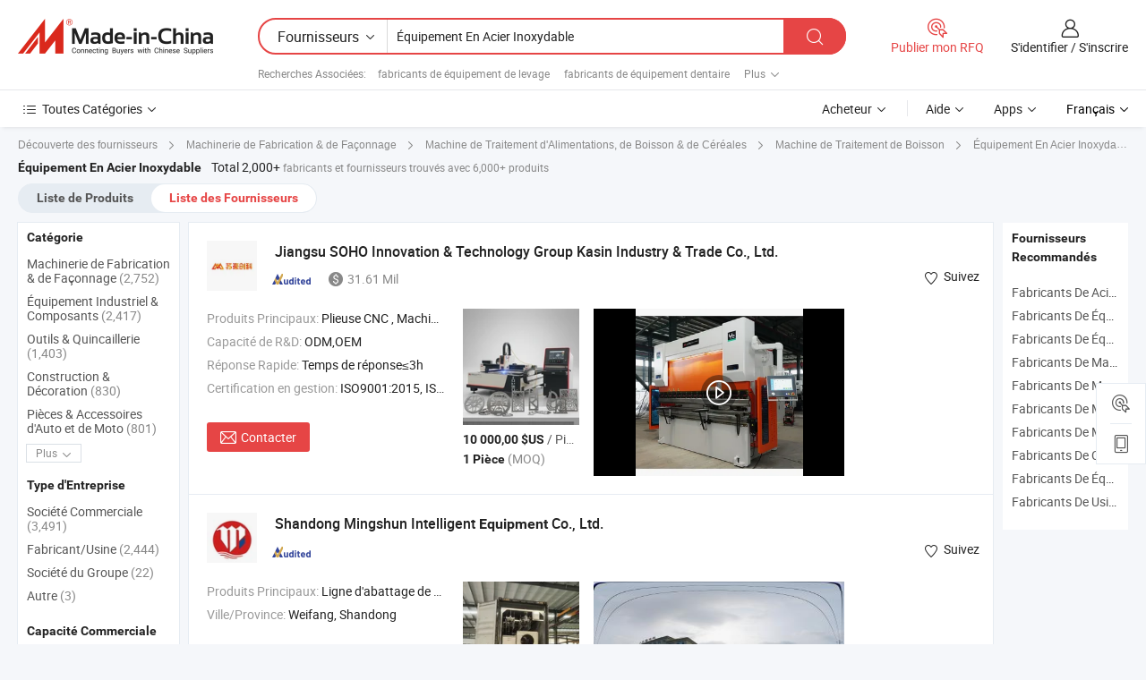

--- FILE ---
content_type: text/html;charset=UTF-8
request_url: https://fr.made-in-china.com/manufacturers/stainless-steel-equipment.html
body_size: 61672
content:
<!DOCTYPE HTML>
<html lang="fr">
<head>
    <base href="//fr.made-in-china.com" target="_top"/>
<meta http-equiv="Content-Type" content="text/html; charset=utf-8" />
        <title>Équipement En Acier Inoxydable Fabricants de Chine, Équipement En Acier Inoxydable Fabricants & Fournisseurs sur fr.Made-in-China.com</title>
    <meta content="fabricants de Équipement En Acier Inoxydable, unise, fabricants chinois, fournisseurs chinois de Équipement En Acier Inoxydable" name="keywords">
        <meta content="liste de Équipement En Acier Inoxydable fabricants de Chine, accéder aux Équipement En Acier Inoxydable fabricants et Équipement En Acier Inoxydable fournisseurs de Chine avec efficacité sur fr.Made-in-China.com" name="description">
<link rel="dns-prefetch" href="//www.micstatic.com">
<link rel="preconnect" href="//www.micstatic.com">
<link rel="dns-prefetch" href="//image.made-in-china.com">
<link rel="preconnect" href="//image.made-in-china.com">
<link rel="dns-prefetch" href="//pic.made-in-china.com">
<link rel="preconnect" href="//pic.made-in-china.com">
			<link rel="canonical" href="//fr.made-in-china.com/manufacturers/stainless-steel-equipment.html"/>
	      <link rel="next" href="//fr.made-in-china.com/manufacturers/stainless-steel-equipment_2.html"/>
      <link type="text/css" rel="stylesheet" href="https://www.micstatic.com/common/css/global_bdef139a.css" /><link type="text/css" rel="stylesheet" href="https://www.micstatic.com/common/js/assets/artDialog/skins/simple_221eedfd.css" /><link type="text/css" rel="stylesheet" href="https://www.micstatic.com/common/css/validator_88e23ce7.css" /><link type="text/css" rel="stylesheet" href="https://www.micstatic.com/landing/www/qc/css/company-search.B_5230bcb5.css" /><link type="text/css" rel="stylesheet" href="https://www.micstatic.com/common/future/core/style/future_d36576e8.css" /><link type="text/css" rel="stylesheet" href="https://www.micstatic.com/landing/www/qp/css/modules/swiper@7.0.5-bundle.min_f7b0d48b.css" /> 
                <link rel="alternate" hreflang="de" href="https://de.made-in-china.com/manufacturers/stainless-steel-equipment.html" />
            <link rel="alternate" hreflang="hi" href="https://hi.made-in-china.com/manufacturers/stainless-steel-equipment.html" />
            <link rel="alternate" hreflang="ru" href="https://ru.made-in-china.com/manufacturers/stainless-steel-equipment.html" />
            <link rel="alternate" hreflang="pt" href="https://pt.made-in-china.com/manufacturers/stainless-steel-equipment.html" />
            <link rel="alternate" hreflang="ko" href="https://kr.made-in-china.com/manufacturers/stainless-steel-equipment.html" />
            <link rel="alternate" hreflang="en" href="https://www.made-in-china.com/manufacturers/stainless-steel-equipment.html" />
            <link rel="alternate" hreflang="it" href="https://it.made-in-china.com/manufacturers/stainless-steel-equipment.html" />
            <link rel="alternate" hreflang="fr" href="https://fr.made-in-china.com/manufacturers/stainless-steel-equipment.html" />
            <link rel="alternate" hreflang="es" href="https://es.made-in-china.com/manufacturers/stainless-steel-equipment.html" />
            <link rel="alternate" hreflang="x-default" href="https://www.made-in-china.com/manufacturers/stainless-steel-equipment.html" />
            <link rel="alternate" hreflang="ar" href="https://sa.made-in-china.com/manufacturers/stainless-steel-equipment.html" />
            <link rel="alternate" hreflang="vi" href="https://vi.made-in-china.com/manufacturers/stainless-steel-equipment.html" />
            <link rel="alternate" hreflang="th" href="https://th.made-in-china.com/manufacturers/stainless-steel-equipment.html" />
            <link rel="alternate" hreflang="ja" href="https://jp.made-in-china.com/manufacturers/stainless-steel-equipment.html" />
            <link rel="alternate" hreflang="id" href="https://id.made-in-china.com/manufacturers/stainless-steel-equipment.html" />
            <link rel="alternate" hreflang="nl" href="https://nl.made-in-china.com/manufacturers/stainless-steel-equipment.html" />
            <link rel="alternate" hreflang="tr" href="https://tr.made-in-china.com/manufacturers/stainless-steel-equipment.html" />
    <style>
        body .prod-favorite-icon .tip-faverite{
            width: 115px;
        }
        .J-async-dom .extra-rec {
            min-height: 1000px;
        }
    </style>
<!-- Polyfill Code Begin --><script chaset="utf-8" type="text/javascript" src="https://www.micstatic.com/polyfill/polyfill-simplify_eb12d58d.js"></script><!-- Polyfill Code End --></head>
<body probe-clarity="false" >
            <div id="header" ></div>
<script>
    function headerMlanInit() {
        const funcName = 'headerMlan';
        const app = new window[funcName]({target: document.getElementById('header'), props: {props: {"pageType":3,"logoTitle":"Fabricants et fournisseurs","logoUrl":null,"base":{"buyerInfo":{"service":"Service","newUserGuide":"Guide du Débutant","auditReport":"Audited Suppliers' Reports","meetSuppliers":"Meet Suppliers","onlineTrading":"Secured Trading Service","buyerCenter":"Centre d'Achat","contactUs":"Nous Contacter","search":"Découvrir","prodDirectory":"Répertoire des Produits","supplierDiscover":"Supplier Discover","sourcingRequest":"Publier la Demande d'Achat","quickLinks":"Quick Links","myFavorites":"Mes Favoris","visitHistory":"Historique de Navigation","buyer":"Acheteur","blog":"Perspectives Commerciales"},"supplierInfo":{"supplier":"Fournisseur","joinAdvance":"加入高级会员","tradeServerMarket":"外贸服务市场","memberHome":"外贸e家","cloudExpo":"Smart Expo云展会","onlineTrade":"交易服务","internationalLogis":"国际物流","northAmericaBrandSailing":"北美全渠道出海","micDomesticTradeStation":"中国制造网内贸站"},"helpInfo":{"whyMic":"Why Made-in-China.com","auditSupplierWay":"Comment Auditons-nous les Fournisseurs","securePaymentWay":"Comment Sécurisons-nous les Paiements","submitComplaint":"Soumettre une plainte","contactUs":"Nous Contacter","faq":"FAQ","help":"Aide"},"appsInfo":{"downloadApp":"Téléchargez l'App!","forBuyer":"Pour l'Acheteur","forSupplier":"Pour le Fournisseur","exploreApp":"Découvrez les Remises Exclusives de l'Application","apps":"Apps"},"languages":[{"lanCode":0,"simpleName":"en","name":"English","value":"//www.made-in-china.com/manufacturers/stainless-steel-equipment.html","htmlLang":"en"},{"lanCode":5,"simpleName":"es","name":"Español","value":"//es.made-in-china.com/manufacturers/stainless-steel-equipment.html","htmlLang":"es"},{"lanCode":4,"simpleName":"pt","name":"Português","value":"//pt.made-in-china.com/manufacturers/stainless-steel-equipment.html","htmlLang":"pt"},{"lanCode":2,"simpleName":"fr","name":"Français","value":"//fr.made-in-china.com/","htmlLang":"fr"},{"lanCode":3,"simpleName":"ru","name":"Русский язык","value":"//ru.made-in-china.com/manufacturers/stainless-steel-equipment.html","htmlLang":"ru"},{"lanCode":8,"simpleName":"it","name":"Italiano","value":"//it.made-in-china.com/manufacturers/stainless-steel-equipment.html","htmlLang":"it"},{"lanCode":6,"simpleName":"de","name":"Deutsch","value":"//de.made-in-china.com/manufacturers/stainless-steel-equipment.html","htmlLang":"de"},{"lanCode":7,"simpleName":"nl","name":"Nederlands","value":"//nl.made-in-china.com/manufacturers/stainless-steel-equipment.html","htmlLang":"nl"},{"lanCode":9,"simpleName":"sa","name":"العربية","value":"//sa.made-in-china.com/manufacturers/stainless-steel-equipment.html","htmlLang":"ar"},{"lanCode":11,"simpleName":"kr","name":"한국어","value":"//kr.made-in-china.com/manufacturers/stainless-steel-equipment.html","htmlLang":"ko"},{"lanCode":10,"simpleName":"jp","name":"日本語","value":"//jp.made-in-china.com/manufacturers/stainless-steel-equipment.html","htmlLang":"ja"},{"lanCode":12,"simpleName":"hi","name":"हिन्दी","value":"//hi.made-in-china.com/manufacturers/stainless-steel-equipment.html","htmlLang":"hi"},{"lanCode":13,"simpleName":"th","name":"ภาษาไทย","value":"//th.made-in-china.com/manufacturers/stainless-steel-equipment.html","htmlLang":"th"},{"lanCode":14,"simpleName":"tr","name":"Türkçe","value":"//tr.made-in-china.com/manufacturers/stainless-steel-equipment.html","htmlLang":"tr"},{"lanCode":15,"simpleName":"vi","name":"Tiếng Việt","value":"//vi.made-in-china.com/manufacturers/stainless-steel-equipment.html","htmlLang":"vi"},{"lanCode":16,"simpleName":"id","name":"Bahasa Indonesia","value":"//id.made-in-china.com/manufacturers/stainless-steel-equipment.html","htmlLang":"id"}],"showMlan":true,"showRules":false,"rules":"Rules","language":"fr","menu":"Menu","subTitle":null,"subTitleLink":null,"stickyInfo":null},"categoryRegion":{"categories":"Toutes Catégories","categoryList":[{"name":"Agriculture & Nourriture","value":"https://fr.made-in-china.com/category1_Agriculture-Food/Agriculture-Food_usssssssss.html","catCode":"1000000000"},{"name":"Vêtement & Accessoires","value":"https://fr.made-in-china.com/category1_Apparel-Accessories/Apparel-Accessories_uussssssss.html","catCode":"1100000000"},{"name":"Arts & Métiers","value":"https://fr.made-in-china.com/category1_Arts-Crafts/Arts-Crafts_uyssssssss.html","catCode":"1200000000"},{"name":"Pièces & Accessoires d'Auto et de Moto","value":"https://fr.made-in-china.com/category1_Auto-Motorcycle-Parts-Accessories/Auto-Motorcycle-Parts-Accessories_yossssssss.html","catCode":"2900000000"},{"name":"Sacs, Valises & Boîtes","value":"https://fr.made-in-china.com/category1_Bags-Cases-Boxes/Bags-Cases-Boxes_yhssssssss.html","catCode":"2600000000"},{"name":"Produits Chimiques","value":"https://fr.made-in-china.com/category1_Chemicals/Chemicals_uissssssss.html","catCode":"1300000000"},{"name":"Produits Informatiques","value":"https://fr.made-in-china.com/category1_Computer-Products/Computer-Products_iissssssss.html","catCode":"3300000000"},{"name":"Construction & Décoration","value":"https://fr.made-in-china.com/category1_Construction-Decoration/Construction-Decoration_ugssssssss.html","catCode":"1500000000"},{"name":"Électroniques de Consommation","value":"https://fr.made-in-china.com/category1_Consumer-Electronics/Consumer-Electronics_unssssssss.html","catCode":"1400000000"},{"name":"Électricité & Électronique","value":"https://fr.made-in-china.com/category1_Electrical-Electronics/Electrical-Electronics_uhssssssss.html","catCode":"1600000000"},{"name":"Meuble","value":"https://fr.made-in-china.com/category1_Furniture/Furniture_yessssssss.html","catCode":"2700000000"},{"name":"Santé & Hygiène","value":"https://fr.made-in-china.com/category1_Health-Medicine/Health-Medicine_uessssssss.html","catCode":"1700000000"},{"name":"Équipement Industriel & Composants","value":"https://fr.made-in-china.com/category1_Industrial-Equipment-Components/Industrial-Equipment-Components_inssssssss.html","catCode":"3400000000"},{"name":"Instruments & Compteurs","value":"https://fr.made-in-china.com/category1_Instruments-Meters/Instruments-Meters_igssssssss.html","catCode":"3500000000"},{"name":"Industrie Légère & Articles d'Usage Courant","value":"https://fr.made-in-china.com/category1_Light-Industry-Daily-Use/Light-Industry-Daily-Use_urssssssss.html","catCode":"1800000000"},{"name":"Luminaire & Éclairage","value":"https://fr.made-in-china.com/category1_Lights-Lighting/Lights-Lighting_isssssssss.html","catCode":"3000000000"},{"name":"Machinerie de Fabrication & de Façonnage","value":"https://fr.made-in-china.com/category1_Manufacturing-Processing-Machinery/Manufacturing-Processing-Machinery_uossssssss.html","catCode":"1900000000"},{"name":"Métallurgie, Minéral & Énergie","value":"https://fr.made-in-china.com/category1_Metallurgy-Mineral-Energy/Metallurgy-Mineral-Energy_ysssssssss.html","catCode":"2000000000"},{"name":"Fournitures de Bureau","value":"https://fr.made-in-china.com/category1_Office-Supplies/Office-Supplies_yrssssssss.html","catCode":"2800000000"},{"name":"Emballage & Impression","value":"https://fr.made-in-china.com/category1_Packaging-Printing/Packaging-Printing_ihssssssss.html","catCode":"3600000000"},{"name":"Sécurité & Protection","value":"https://fr.made-in-china.com/category1_Security-Protection/Security-Protection_ygssssssss.html","catCode":"2500000000"},{"name":"Service","value":"https://fr.made-in-china.com/category1_Service/Service_ynssssssss.html","catCode":"2400000000"},{"name":"Sports & Loisirs","value":"https://fr.made-in-china.com/category1_Sporting-Goods-Recreation/Sporting-Goods-Recreation_iussssssss.html","catCode":"3100000000"},{"name":"Textile","value":"https://fr.made-in-china.com/category1_Textile/Textile_yussssssss.html","catCode":"2100000000"},{"name":"Outils & Quincaillerie","value":"https://fr.made-in-china.com/category1_Tools-Hardware/Tools-Hardware_iyssssssss.html","catCode":"3200000000"},{"name":"Jouets","value":"https://fr.made-in-china.com/category1_Toys/Toys_yyssssssss.html","catCode":"2200000000"},{"name":"Transport","value":"https://fr.made-in-china.com/category1_Transportation/Transportation_yissssssss.html","catCode":"2300000000"}],"more":"Plus"},"searchRegion":{"show":true,"lookingFor":"Dites-nous ce que vous recherchez...","homeUrl":"//fr.made-in-china.com","products":"Produits","suppliers":"Fournisseurs","auditedFactory":null,"uploadImage":"Télécharger une image","max20MbPerImage":"Maximum 20 Mo par image","yourRecentKeywords":"Vos Mots clés Récents","clearHistory":"Effacer l'Historique","popularSearches":"Recherches Associées","relatedSearches":"Plus","more":null,"maxSizeErrorMsg":"Le téléchargement a échoué. La taille maximale de l'image est de 20 Mo.","noNetworkErrorMsg":"Pas de connexion réseau. Veuillez vérifier vos paramètres réseau et réessayer.","uploadFailedErrorMsg":"Échec du téléchargement.Format d'image incorrect. Formats pris en charge: JPG, PNG, BMP.","relatedList":[{"word":"fabricants de équipement de levage","adsData":"","link":"https://fr.made-in-china.com/manufacturers/lifting-equipment.html","title":"fabricants de équipement de levage"},{"word":"fabricants de équipement dentaire","adsData":"","link":"https://fr.made-in-china.com/manufacturers/dental-equipment.html","title":"fabricants de équipement dentaire"},{"word":"fabricants de équipement de traitement de l'eau","adsData":"","link":"https://fr.made-in-china.com/manufacturers/water-treatment-equipment.html","title":"fabricants de équipement de traitement de l'eau"},{"word":"fabricants de équipement de massage","adsData":"","link":"https://fr.made-in-china.com/manufacturers/massage-equipment.html","title":"fabricants de équipement de massage"},{"word":"fabricants de réservoir en acier inoxydable","adsData":"","link":"https://fr.made-in-china.com/manufacturers/stainless-steel-tank.html","title":"fabricants de réservoir en acier inoxydable"},{"word":"Équipement De Fabrication D'acier","adsData":"","link":"https://fr.made-in-china.com/tag_search_product/Steel-Making-Equipment_uyrungrn_1.html","title":"Équipement De Fabrication D'acier"},{"word":"Équipement De Découpe En Acier Inoxydable","adsData":"","link":"https://fr.made-in-china.com/tag_search_product/Stainless-Steel-Cutting-Equipment_uunsoyyn_1.html","title":"Équipement De Découpe En Acier Inoxydable"},{"word":"Équipement De Test Automatique","adsData":"","link":"https://fr.made-in-china.com/tag_search_product/Automatic-Test-Equipment_usrygyn_1.html","title":"Équipement De Test Automatique"},{"word":"Fini En Acier Inoxydable","adsData":"","link":"https://fr.made-in-china.com/tag_search_product/Stainless-Steel-Finish_usgegyn_1.html","title":"Fini En Acier Inoxydable"},{"word":"Bobine En Acier Inoxydable","adsData":"","link":"https://fr.made-in-china.com/tag_search_product/Steel-Stainless-Coil_usuueyn_1.html","title":"Bobine En Acier Inoxydable"}],"relatedTitle":null,"relatedTitleLink":null,"formParams":null,"mlanFormParams":{"keyword":"Équipement En Acier Inoxydable","inputkeyword":"Équipement En Acier Inoxydable","type":null,"currentTab":null,"currentPage":null,"currentCat":null,"currentRegion":null,"currentProp":null,"submitPageUrl":null,"parentCat":null,"otherSearch":null,"currentAllCatalogCodes":null,"sgsMembership":null,"memberLevel":null,"topOrder":null,"size":null,"more":"plus","less":"less","staticUrl50":null,"staticUrl10":null,"staticUrl30":null,"condition":"1","conditionParamsList":[{"condition":"0","conditionName":null,"action":"/productSearch?keyword=#word#","searchUrl":null,"inputPlaceholder":null},{"condition":"1","conditionName":null,"action":"https://fr.made-in-china.com/companySearch?keyword=#word#","searchUrl":null,"inputPlaceholder":null}]},"enterKeywordTips":"Veuillez entrer un mot-clé au moins pour votre recherche.","openMultiSearch":false},"frequentRegion":{"rfq":{"rfq":"Publier mon RFQ","searchRfq":"Search RFQs","acquireRfqHover":"Dites-nous ce dont vous avez besoin et essayez la méthode simple pour obtenir des devis !","searchRfqHover":"Discover quality RFQs and connect with big-budget buyers"},"account":{"account":"Compte","signIn":"S'identifier","join":"S'inscrire","newUser":"Nouvel Utilisateur","joinFree":"S'inscrire","or":"Ou","socialLogin":"En cliquant sur Se connecter, S'inscrire gratuitement ou Continuer avec Facebook, Linkedin, Twitter, Google, %s, j'accepte le %sUser Agreement%s et la %sPrivacy Policy%s","message":"Messages","quotes":"Citations","orders":"Ordres","favorites":"Collection","visitHistory":"Historique de Navigation","postSourcingRequest":"Publier la Demande d'Achat","hi":"Bonjour","signOut":"Se Déconnecter","manageProduct":"Gérer les produits","editShowroom":"Modifier la salle d'exposition","username":"","userType":null,"foreignIP":true,"currentYear":2026,"userAgreement":"Accord d’Utilisateur","privacyPolicy":"Politique de Confidentialité"},"message":{"message":"Messages","signIn":"S'identifier","join":"S'inscrire","newUser":"Nouvel Utilisateur","joinFree":"S'inscrire","viewNewMsg":"Sign in to view the new messages","inquiry":"Demandes","rfq":"RFQs","awaitingPayment":"Awaiting payments","chat":"Discuter","awaitingQuotation":"En attente de devis"},"cart":{"cart":"Panier de Demande"}},"busiRegion":null,"previewRegion":null,"relatedQpSync":true,"relatedQpSearchUrl":"https://www.made-in-china.com/multi-search/getHeadRelatedQp?word=stainless steel equipment&headQpType=QC&lanCode=2"}}});
		const hoc=o=>(o.__proto__.$get=function(o){return this.$$.ctx[this.$$.props[o]]},o.__proto__.$getKeys=function(){return Object.keys(this.$$.props)},o.__proto__.$getProps=function(){return this.$get("props")},o.__proto__.$setProps=function(o){var t=this.$getKeys(),s={},p=this;t.forEach(function(o){s[o]=p.$get(o)}),s.props=Object.assign({},s.props,o),this.$set(s)},o.__proto__.$help=function(){console.log("\n            $set(props): void             | 设置props的值\n            $get(key: string): any        | 获取props指定key的值\n            $getKeys(): string[]          | 获取props所有key\n            $getProps(): any              | 获取props里key为props的值（适用nail）\n            $setProps(params: any): void  | 设置props里key为props的值（适用nail）\n            $on(ev, callback): func       | 添加事件监听，返回移除事件监听的函数\n            $destroy(): void              | 销毁组件并触发onDestroy事件\n        ")},o);
        window[`${funcName}Api`] = hoc(app);
    };
</script><script type="text/javascript" crossorigin="anonymous" onload="headerMlanInit()" src="https://www.micstatic.com/nail/pc/header-mlan_6f301846.js"></script>    	<div class="auto-size J-auto-size qc-page">
        <input type="hidden" id="lanCode" name="lanCode" value="2">
        <input type="hidden" id="lan" name="lan" value="fr">
        <input type="hidden" id="sensor_pg_v" value="st:qc,m:stainless steel equipment,p:1,tp:103,stp:10302,tp:103,stp:10302"/>
        <input id="ads_word" name="ads_word" type="hidden" value="stainless steel equipment"/>
        <input type="hidden" id="relatedQpSync" name="relatedQpSync" value="true">
                        <input type="hidden" id="login" value="false" />
        <input type="hidden" id="loginBuyer" value="false" />
        <input type="hidden" id="liveComIds" value="null"/>
        <input type="hidden" name="user_behavior_trace_id" id="user_behavior_trace_id" value="1jft2pi4uc3bn"/>
                <script class="J-mlan-config" type="text/data-lang" data-lang="">
        {
            "Please input keyword(s).": "Veuillez saisir le(s) mot(s) clé(s).",
            "Please input the information in English only.": "Veuillez saisir les informations en anglais uniquement.",
            "More": "Plus",
            "Less": "Moins",
            "negotiable": "Négociable",
            "Following": "Suivez",
            "Follow": "Suivez",
            "Followed Successfully!": "Suivi avec Succès !",
            "Unfollow Successfully!": "Désabonner avec Succès !",
            "Only for global buyer.": "Uniquement pour les acheteurs internationaux.",
            "1000 suppliers at the most.": "1000 fournisseurs au maximum.",
            "Your operation is too frequent, please try again after 24 hours.": "Votre opération est trop fréquente, veuillez réessayer après 24 heures.",
            "Please enter your full name.": "Veuillez entrer votre nom complet",
            "Please use English characters.": "Veuillez utiliser des caractères anglais.",
            "Enter your email address": "Veuillez entrer votre adresse email.",
            "Please enter your email address.": "Veuillez entrer votre adresse e-mail.",
            "Please enter a valid email address.": "Veuillez entrer votre adresse e-mail valide.",
            "To Be Negotiated": "A Négocier",
            "Updates notifications will be sent to this email, make sure your email is correct.": "Les notifications de mises à jour seront envoyées à cette adresse, vérifiez que votre adresse est correcte.",
            "Name": "Prénom",
            "Email": "Adresse E-mail",
            "An account already exists with this email,": "Un compte existe déjà avec cette adresse e-mail,",
            "Sign in": "S'identifier",
            "now or select another email address.": "maintenant ou sélectionnez une autre adresse e-mail.",
            "Confirm": "Confirmer",
            "Cancel": "Annuler",
            "Ms.": "Mme",
            "Mr.": "M.",
            "Miss": "Mme",
            "Mrs.": "Mme",
            "System error, please try again.": "Erreur système, essayez à nouveau.",
            "Chat Now!": "Discuter!",
            "Chat Now": "Discuter",
            "Chat with supplier online now!": "Discutez avec le fournisseur en ligne maintenant！",
            "Chat": "Discuter",
            "Talk to me!": "Parle moi!",
            "Supplier is offline now, please leave your message.": "Le fournisseur est hors ligne maintenant, veuillez laisser votre message.",
            "Products": "Produits",
            "Exhibitors": "Exposants",
            "Suppliers": "Fournisseurs"
        }
        </script>
                <div class="crumb crumb-new" itemscope itemtype="https://schema.org/BreadcrumbList">
    		<span itemprop="itemListElement" itemscope itemtype="https://schema.org/ListItem">
  <a itemprop="item" href="https://fr.made-in-china.com/html/category.html">
      <span itemprop="name">Découverte des fournisseurs</span>
  </a>
  <meta itemprop="position" content="1" />
</span>
						<i class="ob-icon icon-right"></i>
				<span itemprop="itemListElement" itemscope itemtype="https://schema.org/ListItem">
		    <a itemprop="item" href="https://fr.made-in-china.com/category1_Manufacturing-Processing-Machinery/Manufacturing-Processing-Machinery_uossssssss.html">
		        <span itemprop="name">Machinerie de Fabrication & de Façonnage</span>
		    </a>
		    <meta itemprop="position" content="2" />
		</span>
						<i class="ob-icon icon-right"></i>
				<span itemprop="itemListElement" itemscope itemtype="https://schema.org/ListItem">
		    <a itemprop="item" href="https://fr.made-in-china.com/category23_Manufacturing-Processing-Machinery/Machinery-for-Food-Beverage-Cereal_uoyossssss_1.html">
		        <span itemprop="name">Machine de Traitement d'Alimentations, de Boisson & de Céréales</span>
		    </a>
		    <meta itemprop="position" content="3" />
		</span>
						<i class="ob-icon icon-right"></i>
				<span itemprop="itemListElement" itemscope itemtype="https://schema.org/ListItem">
		    <a itemprop="item" href="https://fr.made-in-china.com/category23_Manufacturing-Processing-Machinery/Beverage-Processing-Machinery_uoyosussss_1.html">
		        <span itemprop="name">Machine de Traitement de Boisson</span>
		    </a>
		    <meta itemprop="position" content="4" />
		</span>
	                                        <i class="ob-icon icon-right"></i>
                                        <h1>&Eacute;quipement En Acier Inoxydable Fabricants et fournisseurs</h1>
            		</div>
		<div class="page grid qc-list">
                        <div class="layout-fly cf">
                <div class="main-wrap">
                    <div class="main">
						                        <div class="total-tip total-tip-new">
                                                                                                                                            <em class='key_word'>&Eacute;quipement En Acier Inoxydable</em> <em>Total 2,000+</em> fabricants et fournisseurs trouvés avec 6,000+ produits
                        </div>
						<div class="list-tab">
                            <ul class="tab">
                                <li><a href="https://fr.made-in-china.com/tag_search_product/Stainless-Steel-Equipment_uyuonyn_1.html">Liste de Produits</a></li>
                                <li class="selected"><a>Liste des Fournisseurs</a></li>
                                                            </ul>
						</div>
																			<div class="search-list">
								        						                                                                        <div faw-module="suppliers_list" class="list-node
                   ">
            <div class="tip arrow-top company-description" style="display: none;">
        <div class="content">
                    Fabricant et fournisseur de Plieuse CNC, Machine de découpe laser, Centre d'usinage à portique, Machine de perçage et de fraisage CNC de la Chine, offrant Débitmètre ultrasonique multi-type à haute précision - Section de tuyau d'insertion à pince pour la mesure de débit de liquides industriels et municipaux, Les débitmètres électromagnétiques professionnels renforcent la gestion des fluides dans les réseaux de pipelines des pétrochimies et les ateliers de production de l'acier, Moule de restauration haut de gamme pour une présentation parfaite des aliments de qualité etc.
                </div>
        <span class="arrow arrow-out">
            <span class="arrow arrow-in"></span>
        </span>
    </div>
    <div class="company-logo-wrap">
                <div class="company-logo">
            <img src='https://www.micstatic.com/landing/www/qc/img/com-logo.png?_v=1769151045513' data-original="//image.made-in-china.com/206f0j00wYuUWkerOflI/Jiangsu-SOHO-Innovation-Technology-Group-Kasin-Industry-Trade-Co-Ltd-.jpg" alt="Jiangsu SOHO Innovation & Technology Group Kasin Industry & Trade Co., Ltd." />
        </div>
        <div class="company-name-wrap">
            <h2 class="company-name">
                <a class="company-name-link" target="_blank" href="https://fr.made-in-china.com/co_soho-kasin" ads-data="t:6,a:1,p:2,pcid:fOWTaIMuvzDm,si:1,ty:1,c:17,st:3,pa:3,flx_deliv_tp:comb,ads_id:,ads_tp:,srv_id:" >
                                            Jiangsu SOHO Innovation & Technology Group Kasin Industry & Trade Co., Ltd. </a>
            </h2>
            <div class="company-auth-wrap">
                <div class="compnay-auth">
                                                                                                                                                                                                                                                                                                                                                                                            												                                                                                                                        																		                                                                                                                        												                                                                                                                                                                                                    <span class="auth-block as-info">
                                <div class="as-logo pl-0 as-logo-now" reportUsable="reportUsable">
                                     <input type="hidden" value="fOWTaIMuvzDm">
                                    <a target="_blank" href="https://fr.made-in-china.com/co_soho-kasin/company_info.html" rel="nofollow" ads-data="t:6,a:1,p:2,pcid:fOWTaIMuvzDm,si:1,ty:1,c:17,st:4,pa:4">
                                        <span class="left_2"><img class="auth-icon ico-audited" src='https://www.micstatic.com/common/img/icon-new/as_32.png' alt="Fournisseurs Audités"></span>
                                                                                                                    </a>
                                </div>
                            </span>
                                                                                                                                <span class="auth-block basic-ability">
                        <img src="https://www.micstatic.com/landing/www/qc/img/revenue.png?_v=1769151045513" alt="Annual Revenue" />31.61 Mil
                        <div class="tip arrow-top">
                            <div class="tip-con">Revenu Annuel</div>
                            <span class="arrow arrow-out">
                                <span class="arrow arrow-in"></span>
                            </span>
                        </div>
                    </span>
                                                                                                                    </div>
                <div class="com-actions">
                                                                <div class="action action-follow follow-btn" data-logusername="soho-kasin" data-cid="fOWTaIMuvzDm" ads-data="st:69,pdid:,pcid:fOWTaIMuvzDm,is_trade:,is_sample:,is_rushorder:,a:1,flx_deliv_tp:comb,ads_id:,ads_tp:,srv_id:">
                            <a href="javascript:void(0)">
                                <i class="ob-icon icon-heart-f"></i>
                                <i class="ob-icon icon-heart"></i>
                                <span>Suivez</span>
                            </a>
                        </div>
                                                        </div>
            </div>
        </div>
    </div>
    <div class="company-info-wrap">
        <div class="company-info">
            <div class="company-box">
                <div class="company-intro">
                                                                                    <div>
                            <label class="subject">Produits Principaux:</label>
                            <span title="Plieuse CNC, Machine de découpe laser, Centre d'usinage à portique, Machine de perçage et de fraisage CNC">
                                                                                                                                                        Plieuse CNC , Machine de découpe laser , Centre d'usinage à portique , Machine de perçage et de fraisage CNC </span>
                        </div>
                                                                <div>
                            <label class="subject">Capacité de R&D:</label>
                                                        <span title="ODM,OEM">
                                ODM,OEM
                            </span>
                        </div>
                                                                <div>
                            <label class="subject">Réponse Rapide:</label>
                            <span>
                                Temps de réponse≤3h
                            </span>
                        </div>
                                                                <div>
                            <label class="subject">Certification en gestion:</label>
                            <span title="ISO9001:2015, ISO45001:2018, ISO14001">
                                ISO9001:2015, ISO45001:2018, ISO14001
                            </span>
                        </div>
                                                                                                                    </div>
                <div class="user-action">
                    <a rel="nofollow" fun-inquiry-supplier target="_blank" href="https://www.made-in-china.com/sendInquiry/shrom_fOWTaIMuvzDm_fOWTaIMuvzDm.html?from=search&type=cs&target=com&word=stainless+steel+equipment&plant=fr" class="contact-btn" ads-data="t:6,a:1,p:2,pcid:fOWTaIMuvzDm,si:1,ty:1,c:17,st:24,pa:24,st:24,flx_deliv_tp:comb,ads_id:,ads_tp:,srv_id:">
                        <i class="ob-icon icon-mail"></i> Contacter
                    </a>
                    <b class="tm3_chat_status" dataId="fOWTaIMuvzDm_fOWTaIMuvzDm_3"
                       inquiry="https://www.made-in-china.com/sendInquiry/shrom_fOWTaIMuvzDm_fOWTaIMuvzDm.html?from=search&type=cs&target=com&word=stainless+steel+equipment&plant=fr"
                       processor="chat" cid="fOWTaIMuvzDm" style="display:none"></b>
                    <a rel="nofollow" class="tm-on" title="Parle moi!" href="javascript:void('Talk to me!')"
                       style="display:none">Parle moi!</a>
                </div>
            </div>
        </div>
        <div class="rec-product-wrap">
                            <ul class="rec-product">
                                                                                                                                <li >
                                <div class="img-thumb">
                                    <a href="https://fr.made-in-china.com/co_soho-kasin/product_Industrial-High-Speed-CNC-Fiber-Laser-Cutting-Equipment-3015-4020-6020-1500W-3000W-6000W-for-Stainless-Steel-and-Aluminum_yynsuisuug.html" class="img-thumb-inner" target="_blank" title="&Eacute;quipement de d&eacute;coupe laser &agrave; fibre CNC haute vitesse industriel 3015 4020 6020 1500W 3000W 6000W pour acier inoxydable et aluminium">
                                        <img alt="&Eacute;quipement de d&eacute;coupe laser &agrave; fibre CNC haute vitesse industriel 3015 4020 6020 1500W 3000W 6000W pour acier inoxydable et aluminium" title="&Eacute;quipement de d&eacute;coupe laser &agrave; fibre CNC haute vitesse industriel 3015 4020 6020 1500W 3000W 6000W pour acier inoxydable et aluminium"
                                             src="https://image.made-in-china.com/2f1j00JavqFindeVlm/-quipement-de-d-coupe-laser-fibre-CNC-haute-vitesse-industriel-3015-4020-6020-1500W-3000W-6000W-pour-acier-inoxydable-et-aluminium.jpg"
                                                                                        faw-exposure ads-data="t:6,a:1,p:2,pcid:fOWTaIMuvzDm,si:1,ty:1,c:17,st:8,pa:8,pid:TpJYutacDIkn,tps:1,pdid:TpJYutacDIkn,flx_deliv_tp:comb,ads_id:,ads_tp:,srv_id:"/>
                                    </a>
                                </div>
                                <div class="pro-price-moq">
                                    <div class="prd-price" title="10 000,00 $US / Pi&egrave;ce"><strong class="price">10 000,00 $US</strong> / Pi&egrave;ce</div>
                                    <div class="moq" title="1 Pièce">1 Pièce <span class="text--grey">(MOQ)</span></div>
                                </div>
                            </li>
                                                                                                                                                        <li >
                                <div class="img-thumb">
                                    <a href="https://fr.made-in-china.com/co_soho-kasin/product_Robust-Cutting-Equipment-with-Customized-Features-for-Stainless-Steel-Cutting_yyneoyugyg.html" class="img-thumb-inner" target="_blank" title="&Eacute;quipement de d&eacute;coupe robuste avec des caract&eacute;ristiques personnalis&eacute;es pour la d&eacute;coupe de l'acier inoxydable">
                                        <img alt="&Eacute;quipement de d&eacute;coupe robuste avec des caract&eacute;ristiques personnalis&eacute;es pour la d&eacute;coupe de l'acier inoxydable" title="&Eacute;quipement de d&eacute;coupe robuste avec des caract&eacute;ristiques personnalis&eacute;es pour la d&eacute;coupe de l'acier inoxydable"
                                             src="https://image.made-in-china.com/2f1j00eaqcyskSyVWZ/-quipement-de-d-coupe-robuste-avec-des-caract-ristiques-personnalis-es-pour-la-d-coupe-de-l-acier-inoxydable.jpg"
                                                                                        faw-exposure ads-data="t:6,a:1,p:2,pcid:fOWTaIMuvzDm,si:1,ty:1,c:17,st:8,pa:8,pid:cpBRUrwJOiht,tps:2,pdid:cpBRUrwJOiht,flx_deliv_tp:comb,ads_id:,ads_tp:,srv_id:"/>
                                    </a>
                                </div>
                                <div class="pro-price-moq">
                                    <div class="prd-price" title="10 000,00 $US / Pi&egrave;ce"><strong class="price">10 000,00 $US</strong> / Pi&egrave;ce</div>
                                    <div class="moq" title="1 Pièce">1 Pièce <span class="text--grey">(MOQ)</span></div>
                                </div>
                            </li>
                                                                                                                                                        <li class="addto" >
                                <div class="img-thumb">
                                    <a href="https://fr.made-in-china.com/co_soho-kasin/product_Precision-Stainless-Steel-Cutting-Machine-with-Custom-Auxiliary-Equipment_yynsuyogeg.html" class="img-thumb-inner" target="_blank" title="Machine de d&eacute;coupe en acier inoxydable de pr&eacute;cision avec &eacute;quipement auxiliaire sur mesure">
                                        <img alt="Machine de d&eacute;coupe en acier inoxydable de pr&eacute;cision avec &eacute;quipement auxiliaire sur mesure" title="Machine de d&eacute;coupe en acier inoxydable de pr&eacute;cision avec &eacute;quipement auxiliaire sur mesure"
                                             src="https://image.made-in-china.com/2f1j00dQkcftvJnVWq/Machine-de-d-coupe-en-acier-inoxydable-de-pr-cision-avec-quipement-auxiliaire-sur-mesure.jpg"
                                                                                        faw-exposure ads-data="t:6,a:1,p:2,pcid:fOWTaIMuvzDm,si:1,ty:1,c:17,st:8,pa:8,pid:hUnRrSGObIkF,tps:3,pdid:hUnRrSGObIkF,flx_deliv_tp:comb,ads_id:,ads_tp:,srv_id:"/>
                                    </a>
                                </div>
                                <div class="pro-price-moq">
                                    <div class="prd-price" title="10 000,00 $US / Pi&egrave;ce"><strong class="price">10 000,00 $US</strong> / Pi&egrave;ce</div>
                                    <div class="moq" title="1 Pièce">1 Pièce <span class="text--grey">(MOQ)</span></div>
                                </div>
                            </li>
                                                            </ul>
                                                            <script type="application/json">
                {
                    "sceneUrl": "",
                    "scenePicUrl": "",
                    "panoramaUrl": "",
                    "panoSnapshotUrl": "",
                    "videoUrl": "https://v.made-in-china.com/ucv/sbr/794602e758ed45729c40353fd39bf5/b1d5e29c2d11177611741722274228_h264_def.mp4",
                    "videoCoverPicUrl": "https://image.made-in-china.com/358f0j00SMwRkuQcCaVK/Jiangsu-SOHO-Innovation-Technology-Group-Kasin-Industry-Trade-Co-Ltd-.jpg",
                    "vid":"",
                    "autoplay": true,
                    "comUrl": "https://fr.made-in-china.com/co_soho-kasin",
                    "comName": "Jiangsu SOHO Innovation & Technology Group Kasin Industry & Trade Co., Ltd.",
                    "csLevel": "50",
                    "sgsMembership": "0",
                    "keyWordSearch": "[{\"word\":\"Plieuse CNC\",\"wordSearchUrl\":\"https://fr.made-in-china.com/co_soho-kasin/product/keywordSearch?searchKeyword=Plieuse CNC&viewType=0\"},{\"word\":\" Machine de d&eacute;coupe laser\",\"wordSearchUrl\":\"https://fr.made-in-china.com/co_soho-kasin/product/keywordSearch?searchKeyword= Machine de d&eacute;coupe laser&viewType=0\"},{\"word\":\" Centre d'usinage &agrave; portique\",\"wordSearchUrl\":\"https://fr.made-in-china.com/co_soho-kasin/product/keywordSearch?searchKeyword= Centre d'usinage &agrave; portique&viewType=0\"},{\"word\":\" Machine de per&ccedil;age et de fraisage CNC\",\"wordSearchUrl\":\"https://fr.made-in-china.com/co_soho-kasin/product/keywordSearch?searchKeyword= Machine de per&ccedil;age et de fraisage CNC&viewType=0\"}]",
                    "inquiryUrl": "https://www.made-in-china.com/sendInquiry/shrom_fOWTaIMuvzDm_fOWTaIMuvzDm.html?from=search&type=cs&target=com&word=stainless+steel+equipment&plant=fr",
                    "aboutUsUrl": "https://fr.made-in-china.com/co_soho-kasin/company_info.html",
                    "placeholderUrl": "https://www.micstatic.com/landing/www/qc/img/spacer.gif?_v=1769151045513",
                    "tridImg": "https://www.micstatic.com/common/img/icon/3d_36.png?_v=1769151045513",
                    "tridGif": "https://www.micstatic.com/common/img/icon/3d_gif.gif?_v=1769151045513"
                }
            </script>
                <script>
                    document.addEventListener('DOMContentLoaded', function () {
                        var companyNames = document.querySelectorAll('.company-name-link');
                        companyNames.forEach(function (element) {
                            element.addEventListener('mouseover', function () {
                                // 显示公司简介
                                var description = element.closest('.list-node').querySelector('.company-description');
                                if (description) {
                                    description.style.display = 'block';
                                }
                            });
                            element.addEventListener('mouseout', function () {
                                // 隐藏公司简介
                                var description = element.closest('.list-node').querySelector('.company-description');
                                if (description) {
                                    description.style.display = 'none';
                                }
                            });
                        });
                    });
                </script>
                                            <div class="company-video-wrap" faw-exposure ads-data="t:6,a:1,p:2,pcid:fOWTaIMuvzDm,si:1,ty:1,c:17,st:27,st:15,flx_deliv_tp:comb,ads_id:,ads_tp:,srv_id:">
                    <div class="J-holder">
                                                    <img class="cover--company" src="https://image.made-in-china.com/358f0j00SMwRkuQcCaVK/Jiangsu-SOHO-Innovation-Technology-Group-Kasin-Industry-Trade-Co-Ltd-.jpg" faw-video ads-data="t:6,a:1,p:2,pcid:fOWTaIMuvzDm,si:1,ty:1,c:17,st:27,st:15,item_type:com_details,item_id:fGXaMvSTvtDA,cloud_media_url:https://v.made-in-china.com/ucv/sbr/794602e758ed45729c40353fd39bf5/b1d5e29c2d11177611741722274228_h264_def.mp4,flx_deliv_tp:comb,ads_id:,ads_tp:,srv_id:" />
                                                <div class="J-company-play play-video">
                            <i class="ob-icon icon-play"></i>
                        </div>
                    </div>
                </div>
                                </div>
    </div>
    </div> <div faw-module="suppliers_list" class="list-node
                           even
               ">
            <div class="tip arrow-top company-description" style="display: none;">
        <div class="content">
                    Fabricant et fournisseur de Ligne d'abattage de poulet, équipement d'abattage de volaille, machine de traitement des pattes de poulet, ligne d'abattage compacte, plumage, machine de pré-refroidissement, ligne d'abattage de canard, friteuse, machine d'élevage de poulet, équipement d'abattage de chèvres et de moutons de la Chine, offrant Ligne d'abattage de volaille halal, machine à abattre des poulets, Équipement d'abattoir automatique halal pour volaille, machine de traitement de la viande de poulet à vendre, Machine de découpe de poulet halal premium pour abattoir avicole de qualité etc.
                </div>
        <span class="arrow arrow-out">
            <span class="arrow arrow-in"></span>
        </span>
    </div>
    <div class="company-logo-wrap">
                <div class="company-logo">
            <img src='https://www.micstatic.com/landing/www/qc/img/com-logo.png?_v=1769151045513' data-original="//image.made-in-china.com/206f0j00stLfMWPGIYzb/Shandong-Mingshun-Intelligent-Equipment-Co-Ltd-.jpg" alt="Shandong Mingshun Intelligent Equipment Co., Ltd." />
        </div>
        <div class="company-name-wrap">
            <h2 class="company-name">
                <a class="company-name-link" target="_blank" rel="nofollow" href="https://fr.made-in-china.com/co_sdmingshun" ads-data="t:6,a:2,p:2,pcid:qZUtMKIPZuli,si:1,ty:1,c:17,st:3,pa:3,flx_deliv_tp:comb,ads_id:,ads_tp:,srv_id:" >
                                            Shandong Mingshun Intelligent <strong>Equipment</strong> Co., Ltd. </a>
            </h2>
            <div class="company-auth-wrap">
                <div class="compnay-auth">
                                                                                                                                                                                                                                                                                                                                                                                            												                                                                                                                        																		                                                                                                                        												                                                                                                                                                                                                    <span class="auth-block as-info">
                                <div class="as-logo pl-0 as-logo-now" reportUsable="reportUsable">
                                     <input type="hidden" value="qZUtMKIPZuli">
                                    <a target="_blank" href="https://fr.made-in-china.com/co_sdmingshun/company_info.html" rel="nofollow" ads-data="t:6,a:2,p:2,pcid:qZUtMKIPZuli,si:1,ty:1,c:17,st:4,pa:4">
                                        <span class="left_2"><img class="auth-icon ico-audited" src='https://www.micstatic.com/common/img/icon-new/as_32.png' alt="Fournisseurs Audités"></span>
                                                                                                                    </a>
                                </div>
                            </span>
                                                                                                                                                                                                        </div>
                <div class="com-actions">
                                                                <div class="action action-follow follow-btn" data-logusername="sdmingshun" data-cid="qZUtMKIPZuli" ads-data="st:69,pdid:,pcid:qZUtMKIPZuli,is_trade:,is_sample:,is_rushorder:,a:2,flx_deliv_tp:comb,ads_id:,ads_tp:,srv_id:">
                            <a href="javascript:void(0)">
                                <i class="ob-icon icon-heart-f"></i>
                                <i class="ob-icon icon-heart"></i>
                                <span>Suivez</span>
                            </a>
                        </div>
                                                        </div>
            </div>
        </div>
    </div>
    <div class="company-info-wrap">
        <div class="company-info">
            <div class="company-box">
                <div class="company-intro">
                                                                                    <div>
                            <label class="subject">Produits Principaux:</label>
                            <span title="Ligne d'abattage de poulet, équipement d'abattage de volaille, machine de traitement des pattes de poulet, ligne d'abattage compacte, plumage, machine de pré-refroidissement, ligne d'abattage de canard, friteuse, machine d'élevage de poulet, équipement d'abattage de chèvres et de moutons">
                                                                                                                                                        Ligne d'abattage de poulet , équipement d'abattage de volaille , machine de traitement des pattes de poulet , ligne d'abattage compacte , plumage </span>
                        </div>
                                                                                                                                                                            <div>
                                <label class="subject">Ville/Province:</label>
                                <span>
                                    Weifang, Shandong
                                </span>
                            </div>
                                                                                                    </div>
                <div class="user-action">
                    <a rel="nofollow" fun-inquiry-supplier target="_blank" href="https://www.made-in-china.com/sendInquiry/shrom_qZUtMKIPZuli_qZUtMKIPZuli.html?from=search&type=cs&target=com&word=stainless+steel+equipment&plant=fr" class="contact-btn" ads-data="t:6,a:2,p:2,pcid:qZUtMKIPZuli,si:1,ty:1,c:17,st:24,pa:24,st:24,flx_deliv_tp:comb,ads_id:,ads_tp:,srv_id:">
                        <i class="ob-icon icon-mail"></i> Contacter
                    </a>
                    <b class="tm3_chat_status" dataId="qZUtMKIPZuli_qZUtMKIPZuli_3"
                       inquiry="https://www.made-in-china.com/sendInquiry/shrom_qZUtMKIPZuli_qZUtMKIPZuli.html?from=search&type=cs&target=com&word=stainless+steel+equipment&plant=fr"
                       processor="chat" cid="qZUtMKIPZuli" style="display:none"></b>
                    <a rel="nofollow" class="tm-on" title="Parle moi!" href="javascript:void('Talk to me!')"
                       style="display:none">Parle moi!</a>
                </div>
            </div>
        </div>
        <div class="rec-product-wrap">
                            <ul class="rec-product">
                                                                                                                                <li >
                                <div class="img-thumb">
                                    <a href="https://fr.made-in-china.com/co_sdmingshun/product_Complete-Chicken-Duck-Poultry-Slaughter-Equipment-with-Stainless-Steel-Features_ysenurneny.html" class="img-thumb-inner" target="_blank" title="&Eacute;quipement complet de abattage de volaille poulet canard avec des caract&eacute;ristiques en acier inoxydable">
                                        <img alt="&Eacute;quipement complet de abattage de volaille poulet canard avec des caract&eacute;ristiques en acier inoxydable" title="&Eacute;quipement complet de abattage de volaille poulet canard avec des caract&eacute;ristiques en acier inoxydable"
                                             src="https://image.made-in-china.com/2f1j00yjmkJbiFzMgA/-quipement-complet-de-abattage-de-volaille-poulet-canard-avec-des-caract-ristiques-en-acier-inoxydable.jpg"
                                                                                        faw-exposure ads-data="t:6,a:2,p:2,pcid:qZUtMKIPZuli,si:1,ty:1,c:17,st:8,pa:8,pid:vnlRjHfuYXUI,tps:1,pdid:vnlRjHfuYXUI,flx_deliv_tp:comb,ads_id:,ads_tp:,srv_id:"/>
                                    </a>
                                </div>
                                <div class="pro-price-moq">
                                    <div class="prd-price" title="29 000,00 $US / Jeu"><strong class="price">29 000,00 $US</strong> / Jeu</div>
                                    <div class="moq" title="1 Jeu">1 Jeu <span class="text--grey">(MOQ)</span></div>
                                </div>
                            </li>
                                                                                                                                                        <li >
                                <div class="img-thumb">
                                    <a href="https://fr.made-in-china.com/co_sdmingshun/product_Versatile-Chicken-Slaughter-Line-Stainless-Steel-304-Slaughtering-Equipment_uohiriyhnu.html" class="img-thumb-inner" target="_blank" title="Ligne de abattage de poulet polyvalente, acier inoxydable 304 &Eacute;quipement d'abattage">
                                        <img alt="Ligne de abattage de poulet polyvalente, acier inoxydable 304 &Eacute;quipement d'abattage" title="Ligne de abattage de poulet polyvalente, acier inoxydable 304 &Eacute;quipement d'abattage"
                                             src="https://image.made-in-china.com/2f1j00bjLhqPmrAsYH/Ligne-de-abattage-de-poulet-polyvalente-acier-inoxydable-304-quipement-d-abattage.jpg"
                                                                                        faw-exposure ads-data="t:6,a:2,p:2,pcid:qZUtMKIPZuli,si:1,ty:1,c:17,st:8,pa:8,pid:eZPazDCTHbGU,tps:2,pdid:eZPazDCTHbGU,flx_deliv_tp:comb,ads_id:,ads_tp:,srv_id:"/>
                                    </a>
                                </div>
                                <div class="pro-price-moq">
                                    <div class="prd-price" title="10 000,00 $US / Jeu"><strong class="price">10 000,00 $US</strong> / Jeu</div>
                                    <div class="moq" title="1 Jeu">1 Jeu <span class="text--grey">(MOQ)</span></div>
                                </div>
                            </li>
                                                                                                                                                        <li class="addto" >
                                <div class="img-thumb">
                                    <a href="https://fr.made-in-china.com/co_sdmingshun/product_Premium-304-Stainless-Steel-Poultry-Processing-Equipment-for-Ducks_ysoieghyiy.html" class="img-thumb-inner" target="_blank" title="&Eacute;quipement de transformation de volaille en acier inoxydable premium 304 pour canards">
                                        <img alt="&Eacute;quipement de transformation de volaille en acier inoxydable premium 304 pour canards" title="&Eacute;quipement de transformation de volaille en acier inoxydable premium 304 pour canards"
                                             src="https://image.made-in-china.com/2f1j00nvrctBesrCpl/-quipement-de-transformation-de-volaille-en-acier-inoxydable-premium-304-pour-canards.jpg"
                                                                                        faw-exposure ads-data="t:6,a:2,p:2,pcid:qZUtMKIPZuli,si:1,ty:1,c:17,st:8,pa:8,pid:RxuUhPKbhOpM,tps:3,pdid:RxuUhPKbhOpM,flx_deliv_tp:comb,ads_id:,ads_tp:,srv_id:"/>
                                    </a>
                                </div>
                                <div class="pro-price-moq">
                                    <div class="prd-price" title="25 000,00 $US / Jeu"><strong class="price">25 000,00 $US</strong> / Jeu</div>
                                    <div class="moq" title="1 Jeu">1 Jeu <span class="text--grey">(MOQ)</span></div>
                                </div>
                            </li>
                                                            </ul>
                                                            <script type="application/json">
                {
                    "sceneUrl": "",
                    "scenePicUrl": "",
                    "panoramaUrl": "//world-port.made-in-china.com/viewVR?comId=qZUtMKIPZuli",
                    "panoSnapshotUrl": "https://world.made-in-china.com/img/ffs/4/aUWfnyTdvGht",
                    "videoUrl": "https://v.made-in-china.com/ucv/sbr/fc5055af65868941db8d69f2a3c9e2/8de48da7fc10292043428360012727_h264_def.mp4",
                    "videoCoverPicUrl": "https://image.made-in-china.com/358f0j00DaMYilfqRWpU/Shandong-Mingshun-Intelligent-Equipment-Co-Ltd-.jpg",
                    "vid":"",
                    "autoplay": true,
                    "comUrl": "https://fr.made-in-china.com/co_sdmingshun",
                    "comName": "Shandong Mingshun Intelligent Equipment Co., Ltd.",
                    "csLevel": "50",
                    "sgsMembership": "0",
                    "keyWordSearch": "[{\"word\":\"Ligne d'abattage de poulet\",\"wordSearchUrl\":\"https://fr.made-in-china.com/co_sdmingshun/product/keywordSearch?searchKeyword=Ligne d'abattage de poulet&viewType=0\"},{\"word\":\" &eacute;quipement d'abattage de volaille\",\"wordSearchUrl\":\"https://fr.made-in-china.com/co_sdmingshun/product/keywordSearch?searchKeyword= &eacute;quipement d'abattage de volaille&viewType=0\"},{\"word\":\" machine de traitement des pattes de poulet\",\"wordSearchUrl\":\"https://fr.made-in-china.com/co_sdmingshun/product/keywordSearch?searchKeyword= machine de traitement des pattes de poulet&viewType=0\"},{\"word\":\" ligne d'abattage compacte\",\"wordSearchUrl\":\"https://fr.made-in-china.com/co_sdmingshun/product/keywordSearch?searchKeyword= ligne d'abattage compacte&viewType=0\"},{\"word\":\" plumage\",\"wordSearchUrl\":\"https://fr.made-in-china.com/co_sdmingshun/product/keywordSearch?searchKeyword= plumage&viewType=0\"},{\"word\":\" machine de pr&eacute;-refroidissement\",\"wordSearchUrl\":\"https://fr.made-in-china.com/co_sdmingshun/product/keywordSearch?searchKeyword= machine de pr&eacute;-refroidissement&viewType=0\"},{\"word\":\" ligne d'abattage de canard\",\"wordSearchUrl\":\"https://fr.made-in-china.com/co_sdmingshun/product/keywordSearch?searchKeyword= ligne d'abattage de canard&viewType=0\"},{\"word\":\" friteuse\",\"wordSearchUrl\":\"https://fr.made-in-china.com/co_sdmingshun/product/keywordSearch?searchKeyword= friteuse&viewType=0\"},{\"word\":\" machine d'&eacute;levage de poulet\",\"wordSearchUrl\":\"https://fr.made-in-china.com/co_sdmingshun/product/keywordSearch?searchKeyword= machine d'&eacute;levage de poulet&viewType=0\"},{\"word\":\" &eacute;quipement d'abattage de ch&egrave;vres et de moutons\",\"wordSearchUrl\":\"https://fr.made-in-china.com/co_sdmingshun/product/keywordSearch?searchKeyword= &eacute;quipement d'abattage de ch&egrave;vres et de moutons&viewType=0\"}]",
                    "inquiryUrl": "https://www.made-in-china.com/sendInquiry/shrom_qZUtMKIPZuli_qZUtMKIPZuli.html?from=search&type=cs&target=com&word=stainless+steel+equipment&plant=fr",
                    "aboutUsUrl": "https://fr.made-in-china.com/co_sdmingshun/company_info.html",
                    "placeholderUrl": "https://www.micstatic.com/landing/www/qc/img/spacer.gif?_v=1769151045513",
                    "tridImg": "https://www.micstatic.com/common/img/icon/3d_36.png?_v=1769151045513",
                    "tridGif": "https://www.micstatic.com/common/img/icon/3d_gif.gif?_v=1769151045513"
                }
            </script>
                <script>
                    document.addEventListener('DOMContentLoaded', function () {
                        var companyNames = document.querySelectorAll('.company-name-link');
                        companyNames.forEach(function (element) {
                            element.addEventListener('mouseover', function () {
                                // 显示公司简介
                                var description = element.closest('.list-node').querySelector('.company-description');
                                if (description) {
                                    description.style.display = 'block';
                                }
                            });
                            element.addEventListener('mouseout', function () {
                                // 隐藏公司简介
                                var description = element.closest('.list-node').querySelector('.company-description');
                                if (description) {
                                    description.style.display = 'none';
                                }
                            });
                        });
                    });
                </script>
                                            <div class="company-video-wrap" faw-exposure ads-data="t:6,a:2,p:2,pcid:qZUtMKIPZuli,si:1,ty:1,c:17,st:27,st:12,flx_deliv_tp:comb,ads_id:,ads_tp:,srv_id:">
                    <div class="J-holder 360" data-url="//world-port.made-in-china.com/viewVR?comId=qZUtMKIPZuli" ads-data="t:6,a:2,p:2,pcid:qZUtMKIPZuli,si:1,ty:1,c:17,st:27,st:12,flx_deliv_tp:comb,ads_id:,ads_tp:,srv_id:">
                                                    <img class="cover--company cover-360" src="https://world.made-in-china.com/img/ffs/4/aUWfnyTdvGht"/>
                                                <div class="J-company-play play-360">
                            <i class="ob-icon icon-panorama"></i>
                        </div>
                    </div>
                </div>
                                </div>
    </div>
    </div> <div faw-module="suppliers_list" class="list-node
                   ">
            <div class="tip arrow-top company-description" style="display: none;">
        <div class="content">
                    Fabricant et fournisseur de Équipement de brasserie, système de brassage de bière, équipement de bière, équipement de distillerie, brasserie de la Chine, offrant Équipement de brassage de bière artisanale industrielle personnalisé, machine de brasserie multifonctionnelle, Équipement de brasserie commerciale en acier inoxydable sanitaire 5000L 10000L, Équipement de brasserie clé en main avec chauffage à micro-vapeur automatique et formation à l'installation sur site de qualité etc.
                </div>
        <span class="arrow arrow-out">
            <span class="arrow arrow-in"></span>
        </span>
    </div>
    <div class="company-logo-wrap">
                <div class="company-logo">
            <img src='https://www.micstatic.com/landing/www/qc/img/com-logo.png?_v=1769151045513' data-original="//image.made-in-china.com/206f0j00hTCUQEvyqYMH/Shandong-Tiantai-Beer-Equipment-Co-Ltd-.jpg" alt="Shandong Tiantai Beer Equipment Co., Ltd." />
        </div>
        <div class="company-name-wrap">
            <h2 class="company-name">
                <a class="company-name-link" target="_blank" rel="nofollow" href="https://fr.made-in-china.com/co_beerbrewingsystem" ads-data="t:6,a:3,p:2,pcid:wBEtjvhxHcUJ,si:1,ty:1,c:17,st:3,pa:3,flx_deliv_tp:comb,ads_id:,ads_tp:,srv_id:" >
                                            Shandong Tiantai Beer <strong>Equipment</strong> Co., Ltd. </a>
            </h2>
            <div class="company-auth-wrap">
                <div class="compnay-auth">
                                                                                                                                                                                                                                                                                                                                                                                            												                                                                                                                        																		                                                                                                                        												                                                                                                                                                                                                    <span class="auth-block as-info">
                                <div class="as-logo pl-0 as-logo-now" reportUsable="reportUsable">
                                     <input type="hidden" value="wBEtjvhxHcUJ">
                                    <a target="_blank" href="https://fr.made-in-china.com/co_beerbrewingsystem/company_info.html" rel="nofollow" ads-data="t:6,a:3,p:2,pcid:wBEtjvhxHcUJ,si:1,ty:1,c:17,st:4,pa:4">
                                        <span class="left_2"><img class="auth-icon ico-audited" src='https://www.micstatic.com/common/img/icon-new/as_32.png' alt="Fournisseurs Audités"></span>
                                                                                                                    </a>
                                </div>
                            </span>
                                                                                                                                <span class="auth-block basic-ability">
                        <img src="https://www.micstatic.com/landing/www/qc/img/revenue.png?_v=1769151045513" alt="Annual Revenue" />17.74 Mil
                        <div class="tip arrow-top">
                            <div class="tip-con">Revenu Annuel</div>
                            <span class="arrow arrow-out">
                                <span class="arrow arrow-in"></span>
                            </span>
                        </div>
                    </span>
                                                                                                                            <span class="auth-block basic-ability">
                        <img src="https://www.micstatic.com/landing/www/qc/img/employee.png?_v=1769151045513" alt="Nombre d'Employés" />57
                        <div class="tip arrow-top">
                            <div class="tip-con">Nombre d'Employés</div>
                            <span class="arrow arrow-out">
                                <span class="arrow arrow-in"></span>
                            </span>
                        </div>
                    </span>
                                    </div>
                <div class="com-actions">
                                                                <div class="action action-follow follow-btn" data-logusername="beerbrewingsystem" data-cid="wBEtjvhxHcUJ" ads-data="st:69,pdid:,pcid:wBEtjvhxHcUJ,is_trade:,is_sample:,is_rushorder:,a:3,flx_deliv_tp:comb,ads_id:,ads_tp:,srv_id:">
                            <a href="javascript:void(0)">
                                <i class="ob-icon icon-heart-f"></i>
                                <i class="ob-icon icon-heart"></i>
                                <span>Suivez</span>
                            </a>
                        </div>
                                                        </div>
            </div>
        </div>
    </div>
    <div class="company-info-wrap">
        <div class="company-info">
            <div class="company-box">
                <div class="company-intro">
                                                                <div>
                            <label class="subject">Type d'Entreprise:</label>
                            <span title="Fabricant/Usine & Société Commerciale">
                                Fabricant/Usine & Société Commerciale
                            </span>
                        </div>
                                                                <div>
                            <label class="subject">Produits Principaux:</label>
                            <span title="Équipement de brasserie, système de brassage de bière, équipement de bière, équipement de distillerie, brasserie">
                                                                                                                                                        Équipement de brasserie , système de brassage de bière , équipement de bière , équipement de distillerie , brasserie </span>
                        </div>
                                                                <div>
                            <label class="subject">Capacité de R&D:</label>
                                                        <span title="Marque Propre,ODM,OEM">
                                Marque Propre,ODM,OEM
                            </span>
                        </div>
                                                                <div>
                            <label class="subject">Réponse Rapide:</label>
                            <span>
                                Temps de réponse≤3h
                            </span>
                        </div>
                                                                                                                                        </div>
                <div class="user-action">
                    <a rel="nofollow" fun-inquiry-supplier target="_blank" href="https://www.made-in-china.com/sendInquiry/shrom_wBEtjvhxHcUJ_wBEtjvhxHcUJ.html?from=search&type=cs&target=com&word=stainless+steel+equipment&plant=fr" class="contact-btn" ads-data="t:6,a:3,p:2,pcid:wBEtjvhxHcUJ,si:1,ty:1,c:17,st:24,pa:24,st:24,flx_deliv_tp:comb,ads_id:,ads_tp:,srv_id:">
                        <i class="ob-icon icon-mail"></i> Contacter
                    </a>
                    <b class="tm3_chat_status" dataId="wBEtjvhxHcUJ_wBEtjvhxHcUJ_3"
                       inquiry="https://www.made-in-china.com/sendInquiry/shrom_wBEtjvhxHcUJ_wBEtjvhxHcUJ.html?from=search&type=cs&target=com&word=stainless+steel+equipment&plant=fr"
                       processor="chat" cid="wBEtjvhxHcUJ" style="display:none"></b>
                    <a rel="nofollow" class="tm-on" title="Parle moi!" href="javascript:void('Talk to me!')"
                       style="display:none">Parle moi!</a>
                </div>
            </div>
        </div>
        <div class="rec-product-wrap">
                            <ul class="rec-product">
                                                                                                                                <li >
                                <div class="img-thumb">
                                    <a href="https://fr.made-in-china.com/co_beerbrewingsystem/product_Fully-Automatic-Stainless-Steel-500L-1000L-1500L-2000L-3000L-Steam-Heating-Micro-Brewhouse-System-Complete-Beer-Brewing-Equipment-for-Sale_yssegonuuy.html" class="img-thumb-inner" target="_blank" title="Syst&egrave;me de micro-brasserie &agrave; chauffage &agrave; vapeur enti&egrave;rement automatique en acier inoxydable 500L 1000L 1500L 2000L 3000L &Eacute;quipement complet de brassage de bi&egrave;re &agrave; vendre">
                                        <img alt="Syst&egrave;me de micro-brasserie &agrave; chauffage &agrave; vapeur enti&egrave;rement automatique en acier inoxydable 500L 1000L 1500L 2000L 3000L &Eacute;quipement complet de brassage de bi&egrave;re &agrave; vendre" title="Syst&egrave;me de micro-brasserie &agrave; chauffage &agrave; vapeur enti&egrave;rement automatique en acier inoxydable 500L 1000L 1500L 2000L 3000L &Eacute;quipement complet de brassage de bi&egrave;re &agrave; vendre"
                                             src="https://image.made-in-china.com/2f1j00FYNbtTfhVark/Syst-me-de-micro-brasserie-chauffage-vapeur-enti-rement-automatique-en-acier-inoxydable-500L-1000L-1500L-2000L-3000L-quipement-complet-de-brassage-de-bi-re-vendre.jpg"
                                                                                        faw-exposure ads-data="t:6,a:3,p:2,pcid:wBEtjvhxHcUJ,si:1,ty:1,c:17,st:8,pa:8,pid:TEvUdGkjOQYH,tps:1,pdid:TEvUdGkjOQYH,flx_deliv_tp:comb,ads_id:,ads_tp:,srv_id:"/>
                                    </a>
                                </div>
                                <div class="pro-price-moq">
                                    <div class="prd-price" title="4 500,00 $US / Jeu"><strong class="price">4 500,00 $US</strong> / Jeu</div>
                                    <div class="moq" title="1 Jeu">1 Jeu <span class="text--grey">(MOQ)</span></div>
                                </div>
                            </li>
                                                                                                                                                        <li >
                                <div class="img-thumb">
                                    <a href="https://fr.made-in-china.com/co_beerbrewingsystem/product_2000L-2500L-3000L-Stainless-Steel-Steam-Heating-Micro-Brewhouse-Equipment-for-Sale_uoersuouiu.html" class="img-thumb-inner" target="_blank" title="2000L 2500L 3000L &Eacute;quipement de micro-brasserie &agrave; vapeur en acier inoxydable &agrave; vendre">
                                        <img alt="2000L 2500L 3000L &Eacute;quipement de micro-brasserie &agrave; vapeur en acier inoxydable &agrave; vendre" title="2000L 2500L 3000L &Eacute;quipement de micro-brasserie &agrave; vapeur en acier inoxydable &agrave; vendre"
                                             src="https://image.made-in-china.com/2f1j00cFzWaNGCZlYO/2000L-2500L-3000L-quipement-de-micro-brasserie-vapeur-en-acier-inoxydable-vendre.jpg"
                                                                                        faw-exposure ads-data="t:6,a:3,p:2,pcid:wBEtjvhxHcUJ,si:1,ty:1,c:17,st:8,pa:8,pid:GdsafLQOZKAw,tps:2,pdid:GdsafLQOZKAw,flx_deliv_tp:comb,ads_id:,ads_tp:,srv_id:"/>
                                    </a>
                                </div>
                                <div class="pro-price-moq">
                                    <div class="prd-price" title="37 000,00 $US / Jeu"><strong class="price">37 000,00 $US</strong> / Jeu</div>
                                    <div class="moq" title="1 Jeu">1 Jeu <span class="text--grey">(MOQ)</span></div>
                                </div>
                            </li>
                                                                                                                                                        <li class="addto" >
                                <div class="img-thumb">
                                    <a href="https://fr.made-in-china.com/co_beerbrewingsystem/product_600L-5bbl-6hl-Stainless-Steel-Electricity-Heating-Two-Vessel-Automatic-Microbrewery-Equipment-for-Sale_yssgruuiyy.html" class="img-thumb-inner" target="_blank" title="600L 5bbl 6hl &Eacute;quipement de microbrasserie automatique &agrave; deux cuves en acier inoxydable pour la vente">
                                        <img alt="600L 5bbl 6hl &Eacute;quipement de microbrasserie automatique &agrave; deux cuves en acier inoxydable pour la vente" title="600L 5bbl 6hl &Eacute;quipement de microbrasserie automatique &agrave; deux cuves en acier inoxydable pour la vente"
                                             src="https://image.made-in-china.com/2f1j00rRwonzLcOGpQ/600L-5bbl-6hl-quipement-de-microbrasserie-automatique-deux-cuves-en-acier-inoxydable-pour-la-vente.jpg"
                                                                                        faw-exposure ads-data="t:6,a:3,p:2,pcid:wBEtjvhxHcUJ,si:1,ty:1,c:17,st:8,pa:8,pid:uEcRAYCFuxpa,tps:3,pdid:uEcRAYCFuxpa,flx_deliv_tp:comb,ads_id:,ads_tp:,srv_id:"/>
                                    </a>
                                </div>
                                <div class="pro-price-moq">
                                    <div class="prd-price" title="24 550,00 $US / Jeu"><strong class="price">24 550,00 $US</strong> / Jeu</div>
                                    <div class="moq" title="1 Jeu">1 Jeu <span class="text--grey">(MOQ)</span></div>
                                </div>
                            </li>
                                                            </ul>
                                                            <script type="application/json">
                {
                    "sceneUrl": "",
                    "scenePicUrl": "",
                    "panoramaUrl": "//world-port.made-in-china.com/viewVR?comId=wBEtjvhxHcUJ",
                    "panoSnapshotUrl": "https://world.made-in-china.com/img/ffs/4/HYVRCNusgGWk",
                    "videoUrl": "https://v.made-in-china.com/ucv/sbr/6a34b3ec1d775cf1449dbc0efc1f0e/3de180af8f10191331029750322520_h264_def.mp4",
                    "videoCoverPicUrl": "https://image.made-in-china.com/358f0j00dEsfFnqywLuN/Shandong-Tiantai-Beer-Equipment-Co-Ltd-.jpg",
                    "vid":"",
                    "autoplay": true,
                    "comUrl": "https://fr.made-in-china.com/co_beerbrewingsystem",
                    "comName": "Shandong Tiantai Beer Equipment Co., Ltd.",
                    "csLevel": "50",
                    "sgsMembership": "0",
                    "keyWordSearch": "[{\"word\":\"&Eacute;quipement de brasserie\",\"wordSearchUrl\":\"https://fr.made-in-china.com/co_beerbrewingsystem/product/keywordSearch?searchKeyword=&Eacute;quipement de brasserie&viewType=0\"},{\"word\":\" syst&egrave;me de brassage de bi&egrave;re\",\"wordSearchUrl\":\"https://fr.made-in-china.com/co_beerbrewingsystem/product/keywordSearch?searchKeyword= syst&egrave;me de brassage de bi&egrave;re&viewType=0\"},{\"word\":\" &eacute;quipement de bi&egrave;re\",\"wordSearchUrl\":\"https://fr.made-in-china.com/co_beerbrewingsystem/product/keywordSearch?searchKeyword= &eacute;quipement de bi&egrave;re&viewType=0\"},{\"word\":\" &eacute;quipement de distillerie\",\"wordSearchUrl\":\"https://fr.made-in-china.com/co_beerbrewingsystem/product/keywordSearch?searchKeyword= &eacute;quipement de distillerie&viewType=0\"},{\"word\":\" brasserie\",\"wordSearchUrl\":\"https://fr.made-in-china.com/co_beerbrewingsystem/product/keywordSearch?searchKeyword= brasserie&viewType=0\"}]",
                    "inquiryUrl": "https://www.made-in-china.com/sendInquiry/shrom_wBEtjvhxHcUJ_wBEtjvhxHcUJ.html?from=search&type=cs&target=com&word=stainless+steel+equipment&plant=fr",
                    "aboutUsUrl": "https://fr.made-in-china.com/co_beerbrewingsystem/company_info.html",
                    "placeholderUrl": "https://www.micstatic.com/landing/www/qc/img/spacer.gif?_v=1769151045513",
                    "tridImg": "https://www.micstatic.com/common/img/icon/3d_36.png?_v=1769151045513",
                    "tridGif": "https://www.micstatic.com/common/img/icon/3d_gif.gif?_v=1769151045513"
                }
            </script>
                <script>
                    document.addEventListener('DOMContentLoaded', function () {
                        var companyNames = document.querySelectorAll('.company-name-link');
                        companyNames.forEach(function (element) {
                            element.addEventListener('mouseover', function () {
                                // 显示公司简介
                                var description = element.closest('.list-node').querySelector('.company-description');
                                if (description) {
                                    description.style.display = 'block';
                                }
                            });
                            element.addEventListener('mouseout', function () {
                                // 隐藏公司简介
                                var description = element.closest('.list-node').querySelector('.company-description');
                                if (description) {
                                    description.style.display = 'none';
                                }
                            });
                        });
                    });
                </script>
                                            <div class="company-video-wrap" faw-exposure ads-data="t:6,a:3,p:2,pcid:wBEtjvhxHcUJ,si:1,ty:1,c:17,st:27,st:12,flx_deliv_tp:comb,ads_id:,ads_tp:,srv_id:">
                    <div class="J-holder 360" data-url="//world-port.made-in-china.com/viewVR?comId=wBEtjvhxHcUJ" ads-data="t:6,a:3,p:2,pcid:wBEtjvhxHcUJ,si:1,ty:1,c:17,st:27,st:12,flx_deliv_tp:comb,ads_id:,ads_tp:,srv_id:">
                                                    <img class="cover--company cover-360" src="https://world.made-in-china.com/img/ffs/4/HYVRCNusgGWk"/>
                                                <div class="J-company-play play-360">
                            <i class="ob-icon icon-panorama"></i>
                        </div>
                    </div>
                </div>
                                </div>
    </div>
    </div> <div faw-module="suppliers_list" class="list-node
                           even
               ">
            <div class="tip arrow-top company-description" style="display: none;">
        <div class="content">
                    Fabricant et fournisseur de Équipement de brasserie, équipement de distillerie, cuves de fermentation, cuve en acier inoxydable de la Chine, offrant 100L à 1000L Équipement de brassage de bière kombucha industriel avec service d'installation, Équipement de brasserie de Kombucha commercial 100L à 5000L Machine de brassage automatique, Équipement de brassage de Kombucha industriel 2000L à 5000L Machine automatique de fabrication de Kombucha de qualité etc.
                </div>
        <span class="arrow arrow-out">
            <span class="arrow arrow-in"></span>
        </span>
    </div>
    <div class="company-logo-wrap">
                <div class="company-logo">
            <img src='https://www.micstatic.com/landing/www/qc/img/com-logo.png?_v=1769151045513' data-original="//image.made-in-china.com/206f0j00BtGfFZgLqRpi/Shandong-Meto-Intelligent-Equipment-Co-Ltd-.jpg" alt="Shandong Meto Intelligent Equipment Co., Ltd." />
        </div>
        <div class="company-name-wrap">
            <h2 class="company-name">
                <a class="company-name-link" target="_blank" rel="nofollow" href="https://fr.made-in-china.com/co_mtbrew" ads-data="t:6,a:4,p:2,pcid:KbomXqwxrSka,si:1,ty:1,c:17,st:3,pa:3,flx_deliv_tp:comb,ads_id:,ads_tp:,srv_id:" >
                                            Shandong Meto Intelligent <strong>Equipment</strong> Co., Ltd. </a>
            </h2>
            <div class="company-auth-wrap">
                <div class="compnay-auth">
                                                                                                                                                                                                                                                                                                                                                                                            												                                                                                                                        																		                                                                                                                        												                                                                                                                                                                                                    <span class="auth-block as-info">
                                <div class="as-logo pl-0 as-logo-now" reportUsable="reportUsable">
                                     <input type="hidden" value="KbomXqwxrSka">
                                    <a target="_blank" href="https://fr.made-in-china.com/co_mtbrew/company_info.html" rel="nofollow" ads-data="t:6,a:4,p:2,pcid:KbomXqwxrSka,si:1,ty:1,c:17,st:4,pa:4">
                                        <span class="left_2"><img class="auth-icon ico-audited" src='https://www.micstatic.com/common/img/icon-new/as_32.png' alt="Fournisseurs Audités"></span>
                                                                                                                    </a>
                                </div>
                            </span>
                                                                                                                                                                                                                <span class="auth-block basic-ability">
                        <img src="https://www.micstatic.com/landing/www/qc/img/employee.png?_v=1769151045513" alt="Nombre d'Employés" />30
                        <div class="tip arrow-top">
                            <div class="tip-con">Nombre d'Employés</div>
                            <span class="arrow arrow-out">
                                <span class="arrow arrow-in"></span>
                            </span>
                        </div>
                    </span>
                                    </div>
                <div class="com-actions">
                                                                <div class="action action-follow follow-btn" data-logusername="mtbrew" data-cid="KbomXqwxrSka" ads-data="st:69,pdid:,pcid:KbomXqwxrSka,is_trade:,is_sample:,is_rushorder:,a:4,flx_deliv_tp:comb,ads_id:,ads_tp:,srv_id:">
                            <a href="javascript:void(0)">
                                <i class="ob-icon icon-heart-f"></i>
                                <i class="ob-icon icon-heart"></i>
                                <span>Suivez</span>
                            </a>
                        </div>
                                                        </div>
            </div>
        </div>
    </div>
    <div class="company-info-wrap">
        <div class="company-info">
            <div class="company-box">
                <div class="company-intro">
                                                                <div>
                            <label class="subject">Type d'Entreprise:</label>
                            <span title="Fabricant/Usine & Société Commerciale">
                                Fabricant/Usine & Société Commerciale
                            </span>
                        </div>
                                                                <div>
                            <label class="subject">Produits Principaux:</label>
                            <span title="Équipement de brasserie, équipement de distillerie, cuves de fermentation, cuve en acier inoxydable">
                                                                                                                                                        Équipement de brasserie , équipement de distillerie , cuves de fermentation , cuve en acier inoxydable </span>
                        </div>
                                                                <div>
                            <label class="subject">Capacité de R&D:</label>
                                                        <span title="Marque Propre,ODM,OEM">
                                Marque Propre,ODM,OEM
                            </span>
                        </div>
                                                                                                                                                        <div>
                                <label class="subject">Ville/Province:</label>
                                <span>
                                    Jinan, Shandong
                                </span>
                            </div>
                                                                                                    </div>
                <div class="user-action">
                    <a rel="nofollow" fun-inquiry-supplier target="_blank" href="https://www.made-in-china.com/sendInquiry/shrom_KbomXqwxrSka_KbomXqwxrSka.html?from=search&type=cs&target=com&word=stainless+steel+equipment&plant=fr" class="contact-btn" ads-data="t:6,a:4,p:2,pcid:KbomXqwxrSka,si:1,ty:1,c:17,st:24,pa:24,st:24,flx_deliv_tp:comb,ads_id:,ads_tp:,srv_id:">
                        <i class="ob-icon icon-mail"></i> Contacter
                    </a>
                    <b class="tm3_chat_status" dataId="KbomXqwxrSka_KbomXqwxrSka_3"
                       inquiry="https://www.made-in-china.com/sendInquiry/shrom_KbomXqwxrSka_KbomXqwxrSka.html?from=search&type=cs&target=com&word=stainless+steel+equipment&plant=fr"
                       processor="chat" cid="KbomXqwxrSka" style="display:none"></b>
                    <a rel="nofollow" class="tm-on" title="Parle moi!" href="javascript:void('Talk to me!')"
                       style="display:none">Parle moi!</a>
                </div>
            </div>
        </div>
        <div class="rec-product-wrap">
                            <ul class="rec-product">
                                                                                                                                <li >
                                <div class="img-thumb">
                                    <a href="https://fr.made-in-china.com/co_mtbrew/product_50liter-100liter-200liter-Nano-Beer-Making-Machine-Brewing-Brewery-Equipment-with-Stainless-Steel-Fermentation-Tank-50L-100L-200L-Beer-Equipment-Brewery-Machine_ysrughnery.html" class="img-thumb-inner" target="_blank" title="50liter 100liter 200liter Machine de fabrication de bi&egrave;re Nano &Eacute;quipement de brasserie avec cuve de fermentation en acier inoxydable 50L 100L 200L &Eacute;quipement de bi&egrave;re Machine de brasserie">
                                        <img alt="50liter 100liter 200liter Machine de fabrication de bi&egrave;re Nano &Eacute;quipement de brasserie avec cuve de fermentation en acier inoxydable 50L 100L 200L &Eacute;quipement de bi&egrave;re Machine de brasserie" title="50liter 100liter 200liter Machine de fabrication de bi&egrave;re Nano &Eacute;quipement de brasserie avec cuve de fermentation en acier inoxydable 50L 100L 200L &Eacute;quipement de bi&egrave;re Machine de brasserie"
                                             src='https://www.micstatic.com/landing/www/qc/img/spacer.gif?_v=1769151045513' data-original="https://image.made-in-china.com/2f1j00eZHbTUKRYqgl/50liter-100liter-200liter-Machine-de-fabrication-de-bi-re-Nano-quipement-de-brasserie-avec-cuve-de-fermentation-en-acier-inoxydable-50L-100L-200L-quipement-de-bi-re-Machine-de-brasserie.jpg" faw-exposure ads-data="t:6,a:4,p:2,pcid:KbomXqwxrSka,si:1,ty:1,c:17,st:8,pa:8,pid:SJTroycxgNpl,tps:1,pdid:SJTroycxgNpl,flx_deliv_tp:comb,ads_id:,ads_tp:,srv_id:"/>
                                    </a>
                                </div>
                                <div class="pro-price-moq">
                                    <div class="prd-price" title="50 000,00 $US / Jeu"><strong class="price">50 000,00 $US</strong> / Jeu</div>
                                    <div class="moq" title="1 Jeu">1 Jeu <span class="text--grey">(MOQ)</span></div>
                                </div>
                            </li>
                                                                                                                                                        <li >
                                <div class="img-thumb">
                                    <a href="https://fr.made-in-china.com/co_mtbrew/product_Stainless-Steel-Whisky-Column-Still-5000L-Commercial-Distillery-Equipment-for-Sale_ysougiygry.html" class="img-thumb-inner" target="_blank" title="Colonne de distillation en acier inoxydable pour whisky 5000L &Eacute;quipement de distillerie commercial &agrave; vendre">
                                        <img alt="Colonne de distillation en acier inoxydable pour whisky 5000L &Eacute;quipement de distillerie commercial &agrave; vendre" title="Colonne de distillation en acier inoxydable pour whisky 5000L &Eacute;quipement de distillerie commercial &agrave; vendre"
                                             src='https://www.micstatic.com/landing/www/qc/img/spacer.gif?_v=1769151045513' data-original="https://image.made-in-china.com/2f1j00SCZcsPKtljpD/Colonne-de-distillation-en-acier-inoxydable-pour-whisky-5000L-quipement-de-distillerie-commercial-vendre.jpg" faw-exposure ads-data="t:6,a:4,p:2,pcid:KbomXqwxrSka,si:1,ty:1,c:17,st:8,pa:8,pid:WJTYuChxvOpR,tps:2,pdid:WJTYuChxvOpR,flx_deliv_tp:comb,ads_id:,ads_tp:,srv_id:"/>
                                    </a>
                                </div>
                                <div class="pro-price-moq">
                                    <div class="prd-price" title="20 000,00 $US / Pi&egrave;ce"><strong class="price">20 000,00 $US</strong> / Pi&egrave;ce</div>
                                    <div class="moq" title="1 Pièce">1 Pièce <span class="text--grey">(MOQ)</span></div>
                                </div>
                            </li>
                                                                                                                                                        <li class="addto" >
                                <div class="img-thumb">
                                    <a href="https://fr.made-in-china.com/co_mtbrew/product_300L-1000L-Stainless-Steel-Brewing-Equipment-Automatic-Craft-Beer-Equipment_yushugusey.html" class="img-thumb-inner" target="_blank" title="300L-1000L &Eacute;quipement de brassage en acier inoxydable &Eacute;quipement automatique pour la bi&egrave;re artisanale">
                                        <img alt="300L-1000L &Eacute;quipement de brassage en acier inoxydable &Eacute;quipement automatique pour la bi&egrave;re artisanale" title="300L-1000L &Eacute;quipement de brassage en acier inoxydable &Eacute;quipement automatique pour la bi&egrave;re artisanale"
                                             src='https://www.micstatic.com/landing/www/qc/img/spacer.gif?_v=1769151045513' data-original="https://image.made-in-china.com/2f1j00bjGkApnhrVrc/300L-1000L-quipement-de-brassage-en-acier-inoxydable-quipement-automatique-pour-la-bi-re-artisanale.jpg" faw-exposure ads-data="t:6,a:4,p:2,pcid:KbomXqwxrSka,si:1,ty:1,c:17,st:8,pa:8,pid:JTbRWKAPjEYt,tps:3,pdid:JTbRWKAPjEYt,flx_deliv_tp:comb,ads_id:,ads_tp:,srv_id:"/>
                                    </a>
                                </div>
                                <div class="pro-price-moq">
                                    <div class="prd-price" title="40 000,00 $US / Pi&egrave;ce"><strong class="price">40 000,00 $US</strong> / Pi&egrave;ce</div>
                                    <div class="moq" title="1 Pièce">1 Pièce <span class="text--grey">(MOQ)</span></div>
                                </div>
                            </li>
                                                            </ul>
                                                            <script type="application/json">
                {
                    "sceneUrl": "",
                    "scenePicUrl": "",
                    "panoramaUrl": "//world-port.made-in-china.com/viewVR?comId=KbomXqwxrSka",
                    "panoSnapshotUrl": "https://world.made-in-china.com/img/ffs/4/YfGUMtldVRiB",
                    "videoUrl": "https://v.made-in-china.com/ucv/sbr/bc235a5b266db3d94641ac41949255/2e2b86f26c10311789525130141267_h264_def.mp4",
                    "videoCoverPicUrl": "https://image.made-in-china.com/358f0j00TtZYkGgyOlzn/Shandong-Meto-Intelligent-Equipment-Co-Ltd-.jpg",
                    "vid":"",
                    "autoplay": true,
                    "comUrl": "https://fr.made-in-china.com/co_mtbrew",
                    "comName": "Shandong Meto Intelligent Equipment Co., Ltd.",
                    "csLevel": "50",
                    "sgsMembership": "0",
                    "keyWordSearch": "[{\"word\":\"&Eacute;quipement de brasserie\",\"wordSearchUrl\":\"https://fr.made-in-china.com/co_mtbrew/product/keywordSearch?searchKeyword=&Eacute;quipement de brasserie&viewType=0\"},{\"word\":\" &eacute;quipement de distillerie\",\"wordSearchUrl\":\"https://fr.made-in-china.com/co_mtbrew/product/keywordSearch?searchKeyword= &eacute;quipement de distillerie&viewType=0\"},{\"word\":\" cuves de fermentation\",\"wordSearchUrl\":\"https://fr.made-in-china.com/co_mtbrew/product/keywordSearch?searchKeyword= cuves de fermentation&viewType=0\"},{\"word\":\" cuve en acier inoxydable\",\"wordSearchUrl\":\"https://fr.made-in-china.com/co_mtbrew/product/keywordSearch?searchKeyword= cuve en acier inoxydable&viewType=0\"}]",
                    "inquiryUrl": "https://www.made-in-china.com/sendInquiry/shrom_KbomXqwxrSka_KbomXqwxrSka.html?from=search&type=cs&target=com&word=stainless+steel+equipment&plant=fr",
                    "aboutUsUrl": "https://fr.made-in-china.com/co_mtbrew/company_info.html",
                    "placeholderUrl": "https://www.micstatic.com/landing/www/qc/img/spacer.gif?_v=1769151045513",
                    "tridImg": "https://www.micstatic.com/common/img/icon/3d_36.png?_v=1769151045513",
                    "tridGif": "https://www.micstatic.com/common/img/icon/3d_gif.gif?_v=1769151045513"
                }
            </script>
                <script>
                    document.addEventListener('DOMContentLoaded', function () {
                        var companyNames = document.querySelectorAll('.company-name-link');
                        companyNames.forEach(function (element) {
                            element.addEventListener('mouseover', function () {
                                // 显示公司简介
                                var description = element.closest('.list-node').querySelector('.company-description');
                                if (description) {
                                    description.style.display = 'block';
                                }
                            });
                            element.addEventListener('mouseout', function () {
                                // 隐藏公司简介
                                var description = element.closest('.list-node').querySelector('.company-description');
                                if (description) {
                                    description.style.display = 'none';
                                }
                            });
                        });
                    });
                </script>
                                            <div class="company-video-wrap" faw-exposure ads-data="t:6,a:4,p:2,pcid:KbomXqwxrSka,si:1,ty:1,c:17,st:27,st:12,flx_deliv_tp:comb,ads_id:,ads_tp:,srv_id:">
                    <div class="J-holder 360" data-url="//world-port.made-in-china.com/viewVR?comId=KbomXqwxrSka" ads-data="t:6,a:4,p:2,pcid:KbomXqwxrSka,si:1,ty:1,c:17,st:27,st:12,flx_deliv_tp:comb,ads_id:,ads_tp:,srv_id:">
                                                    <img class="cover--company cover-360" src='https://www.micstatic.com/landing/www/qc/img/spacer.gif?_v=1769151045513' data-original="https://world.made-in-china.com/img/ffs/4/YfGUMtldVRiB"/>
                                                <div class="J-company-play play-360">
                            <i class="ob-icon icon-panorama"></i>
                        </div>
                    </div>
                </div>
                                </div>
    </div>
    </div> <div faw-module="suppliers_list" class="list-node
                   ">
            <div class="tip arrow-top company-description" style="display: none;">
        <div class="content">
                    Fabricant et fournisseur de Sèche-linge centrifuge à haute vitesse, sèche-linge à pression, sèche-linge à flash rotatif, sèche-linge à tambour, sèche-linge à spray en circuit fermé, autres équipements de séchage de la Chine, offrant Applicable aux industries alimentaires telles que la poudre de jaune d'œuf et la poudre de blanc d'œuf utilisant le séchage par pulvérisation à pression horizontale, Nouveaux Véhicules Énergétiques : Séchage par pulvérisation sous pression dans l'industrie des matériaux de cathode de batterie lithium, Séchage par pulvérisation sous pression qui prévient efficacement les fissures de stress thermique dans les matériaux céramiques causées par des fluctuations de température de qualité etc.
                </div>
        <span class="arrow arrow-out">
            <span class="arrow arrow-in"></span>
        </span>
    </div>
    <div class="company-logo-wrap">
                <div class="company-logo">
            <img src='https://www.micstatic.com/landing/www/qc/img/com-logo.png?_v=1769151045513' data-original="//image.made-in-china.com/206f0j00mtIRVeqFgfrL/Wuxi-Sundry-Engineering-Co-Ltd-.jpg" alt="Wuxi Sundry Engineering Co., Ltd." />
        </div>
        <div class="company-name-wrap">
            <h2 class="company-name">
                <a class="company-name-link" target="_blank" rel="nofollow" href="https://fr.made-in-china.com/co_wuxisanling" ads-data="t:6,a:5,p:2,pcid:xZeaHDJlsuIP,si:1,ty:1,c:17,st:3,pa:3,flx_deliv_tp:comb,ads_id:,ads_tp:,srv_id:" >
                                            Wuxi Sundry Engineering Co., Ltd. </a>
            </h2>
            <div class="company-auth-wrap">
                <div class="compnay-auth">
                                                                                                                                                                                                                                                                                                                                                                                            												                                                                                                                        																		                                                                                                                        												                                                                                                                                                                                                    <span class="auth-block as-info">
                                <div class="as-logo pl-0 as-logo-now" reportUsable="reportUsable">
                                     <input type="hidden" value="xZeaHDJlsuIP">
                                    <a target="_blank" href="https://fr.made-in-china.com/co_wuxisanling/company_info.html" rel="nofollow" ads-data="t:6,a:5,p:2,pcid:xZeaHDJlsuIP,si:1,ty:1,c:17,st:4,pa:4">
                                        <span class="left_2"><img class="auth-icon ico-audited" src='https://www.micstatic.com/common/img/icon-new/as_32.png' alt="Fournisseurs Audités"></span>
                                                                                                                    </a>
                                </div>
                            </span>
                                                                                                                                <span class="auth-block basic-ability">
                        <img src="https://www.micstatic.com/landing/www/qc/img/revenue.png?_v=1769151045513" alt="Annual Revenue" />4.26 Mil
                        <div class="tip arrow-top">
                            <div class="tip-con">Revenu Annuel</div>
                            <span class="arrow arrow-out">
                                <span class="arrow arrow-in"></span>
                            </span>
                        </div>
                    </span>
                                                                                                                            <span class="auth-block basic-ability">
                        <img src="https://www.micstatic.com/landing/www/qc/img/employee.png?_v=1769151045513" alt="Nombre d'Employés" />39
                        <div class="tip arrow-top">
                            <div class="tip-con">Nombre d'Employés</div>
                            <span class="arrow arrow-out">
                                <span class="arrow arrow-in"></span>
                            </span>
                        </div>
                    </span>
                                    </div>
                <div class="com-actions">
                                                                <div class="action action-follow follow-btn" data-logusername="wuxisanling" data-cid="xZeaHDJlsuIP" ads-data="st:69,pdid:,pcid:xZeaHDJlsuIP,is_trade:,is_sample:,is_rushorder:,a:5,flx_deliv_tp:comb,ads_id:,ads_tp:,srv_id:">
                            <a href="javascript:void(0)">
                                <i class="ob-icon icon-heart-f"></i>
                                <i class="ob-icon icon-heart"></i>
                                <span>Suivez</span>
                            </a>
                        </div>
                                                        </div>
            </div>
        </div>
    </div>
    <div class="company-info-wrap">
        <div class="company-info">
            <div class="company-box">
                <div class="company-intro">
                                                                <div>
                            <label class="subject">Type d'Entreprise:</label>
                            <span title="Fabricant/Usine & Société Commerciale">
                                Fabricant/Usine & Société Commerciale
                            </span>
                        </div>
                                                                <div>
                            <label class="subject">Produits Principaux:</label>
                            <span title="Sèche-linge centrifuge à haute vitesse, sèche-linge à pression, sèche-linge à flash rotatif, sèche-linge à tambour, sèche-linge à spray en circuit fermé, autres équipements de séchage">
                                                                                                                                                        Sèche-linge centrifuge à haute vitesse , sèche-linge à pression , sèche-linge à flash rotatif , sèche-linge à tambour , sèche-linge à spray en circuit fermé </span>
                        </div>
                                                                <div>
                            <label class="subject">Capacité de R&D:</label>
                                                        <span title="Marque Propre,ODM,OEM">
                                Marque Propre,ODM,OEM
                            </span>
                        </div>
                                                                                    <div>
                            <label class="subject">Certification en gestion:</label>
                            <span title="ISO9001:2015">
                                ISO9001:2015
                            </span>
                        </div>
                                                                                                                    </div>
                <div class="user-action">
                    <a rel="nofollow" fun-inquiry-supplier target="_blank" href="https://www.made-in-china.com/sendInquiry/shrom_xZeaHDJlsuIP_xZeaHDJlsuIP.html?from=search&type=cs&target=com&word=stainless+steel+equipment&plant=fr" class="contact-btn" ads-data="t:6,a:5,p:2,pcid:xZeaHDJlsuIP,si:1,ty:1,c:17,st:24,pa:24,st:24,flx_deliv_tp:comb,ads_id:,ads_tp:,srv_id:">
                        <i class="ob-icon icon-mail"></i> Contacter
                    </a>
                    <b class="tm3_chat_status" dataId="xZeaHDJlsuIP_xZeaHDJlsuIP_3"
                       inquiry="https://www.made-in-china.com/sendInquiry/shrom_xZeaHDJlsuIP_xZeaHDJlsuIP.html?from=search&type=cs&target=com&word=stainless+steel+equipment&plant=fr"
                       processor="chat" cid="xZeaHDJlsuIP" style="display:none"></b>
                    <a rel="nofollow" class="tm-on" title="Parle moi!" href="javascript:void('Talk to me!')"
                       style="display:none">Parle moi!</a>
                </div>
            </div>
        </div>
        <div class="rec-product-wrap">
                            <ul class="rec-product">
                                                                                                                                <li >
                                <div class="img-thumb">
                                    <a href="https://fr.made-in-china.com/co_wuxisanling/product_Stainless-Steel-Structure-Wear-Resistant-and-Durable-Spray-Drying-Equipment-for-Food-Processing_yuigeenhoy.html" class="img-thumb-inner" target="_blank" title="&Eacute;quipement de s&eacute;chage par pulv&eacute;risation en acier inoxydable, r&eacute;sistant &agrave; l'usure et durable, pour le traitement des aliments">
                                        <img alt="&Eacute;quipement de s&eacute;chage par pulv&eacute;risation en acier inoxydable, r&eacute;sistant &agrave; l'usure et durable, pour le traitement des aliments" title="&Eacute;quipement de s&eacute;chage par pulv&eacute;risation en acier inoxydable, r&eacute;sistant &agrave; l'usure et durable, pour le traitement des aliments"
                                             src='https://www.micstatic.com/landing/www/qc/img/spacer.gif?_v=1769151045513' data-original="https://image.made-in-china.com/2f1j00WwubNnVyPlgd/-quipement-de-s-chage-par-pulv-risation-en-acier-inoxydable-r-sistant-l-usure-et-durable-pour-le-traitement-des-aliments.jpg" faw-exposure ads-data="t:6,a:5,p:2,pcid:xZeaHDJlsuIP,si:1,ty:1,c:17,st:8,pa:8,pid:bGkRSdKDnPUH,tps:1,pdid:bGkRSdKDnPUH,flx_deliv_tp:comb,ads_id:,ads_tp:,srv_id:"/>
                                    </a>
                                </div>
                                <div class="pro-price-moq">
                                    <div class="prd-price" title="20 000,00 $US / Jeu"><strong class="price">20 000,00 $US</strong> / Jeu</div>
                                    <div class="moq" title="1 Jeu">1 Jeu <span class="text--grey">(MOQ)</span></div>
                                </div>
                            </li>
                                                                                                                                                        <li >
                                <div class="img-thumb">
                                    <a href="https://fr.made-in-china.com/co_wuxisanling/product_Discounted-Pricing-Stainless-Steel-Construction-Explosion-Proof-Safe-Drying-Equipment-for-Pharmaceutical-Industry_yuiyooiyhy.html" class="img-thumb-inner" target="_blank" title="&Eacute;quipement de s&eacute;chage &agrave; prix r&eacute;duit en acier inoxydable, construction antid&eacute;flagrante pour l'industrie pharmaceutique">
                                        <img alt="&Eacute;quipement de s&eacute;chage &agrave; prix r&eacute;duit en acier inoxydable, construction antid&eacute;flagrante pour l'industrie pharmaceutique" title="&Eacute;quipement de s&eacute;chage &agrave; prix r&eacute;duit en acier inoxydable, construction antid&eacute;flagrante pour l'industrie pharmaceutique"
                                             src='https://www.micstatic.com/landing/www/qc/img/spacer.gif?_v=1769151045513' data-original="https://image.made-in-china.com/2f1j00rAsowdDcGqgk/-quipement-de-s-chage-prix-r-duit-en-acier-inoxydable-construction-antid-flagrante-pour-l-industrie-pharmaceutique.jpg" faw-exposure ads-data="t:6,a:5,p:2,pcid:xZeaHDJlsuIP,si:1,ty:1,c:17,st:8,pa:8,pid:raRUZbwHgPYL,tps:2,pdid:raRUZbwHgPYL,flx_deliv_tp:comb,ads_id:,ads_tp:,srv_id:"/>
                                    </a>
                                </div>
                                <div class="pro-price-moq">
                                    <div class="prd-price" title="20 000,00 $US / Jeu"><strong class="price">20 000,00 $US</strong> / Jeu</div>
                                    <div class="moq" title="1 Jeu">1 Jeu <span class="text--grey">(MOQ)</span></div>
                                </div>
                            </li>
                                                                                                                                                        <li class="addto" >
                                <div class="img-thumb">
                                    <a href="https://fr.made-in-china.com/co_wuxisanling/product_Factory-Direct-Sales-Stainless-Steel-Construction-Wear-Resistant-Durable-Drying-Equipment-for-Food-Processing_yuiisiieny.html" class="img-thumb-inner" target="_blank" title="Vente directe d'usine &eacute;quipement de s&eacute;chage en acier inoxydable construction r&eacute;sistant &agrave; l'usure durable pour le traitement des aliments">
                                        <img alt="Vente directe d'usine &eacute;quipement de s&eacute;chage en acier inoxydable construction r&eacute;sistant &agrave; l'usure durable pour le traitement des aliments" title="Vente directe d'usine &eacute;quipement de s&eacute;chage en acier inoxydable construction r&eacute;sistant &agrave; l'usure durable pour le traitement des aliments"
                                             src='https://www.micstatic.com/landing/www/qc/img/spacer.gif?_v=1769151045513' data-original="https://image.made-in-china.com/2f1j00UwMkTtfrIlzH/Vente-directe-d-usine-quipement-de-s-chage-en-acier-inoxydable-construction-r-sistant-l-usure-durable-pour-le-traitement-des-aliments.jpg" faw-exposure ads-data="t:6,a:5,p:2,pcid:xZeaHDJlsuIP,si:1,ty:1,c:17,st:8,pa:8,pid:XtPruIJcugpL,tps:3,pdid:XtPruIJcugpL,flx_deliv_tp:comb,ads_id:,ads_tp:,srv_id:"/>
                                    </a>
                                </div>
                                <div class="pro-price-moq">
                                    <div class="prd-price" title="20 000,00 $US / Jeu"><strong class="price">20 000,00 $US</strong> / Jeu</div>
                                    <div class="moq" title="1 Jeu">1 Jeu <span class="text--grey">(MOQ)</span></div>
                                </div>
                            </li>
                                                            </ul>
                                                            <script type="application/json">
                {
                    "sceneUrl": "",
                    "scenePicUrl": "",
                    "panoramaUrl": "//world-port.made-in-china.com/viewVR?comId=xZeaHDJlsuIP",
                    "panoSnapshotUrl": "https://world.made-in-china.com/img/ffs/4/qUkfpFzdbGlS",
                    "videoUrl": "",
                    "videoCoverPicUrl": "",
                    "vid":"",
                    "autoplay": true,
                    "comUrl": "https://fr.made-in-china.com/co_wuxisanling",
                    "comName": "Wuxi Sundry Engineering Co., Ltd.",
                    "csLevel": "50",
                    "sgsMembership": "0",
                    "keyWordSearch": "[{\"word\":\"S&egrave;che-linge centrifuge &agrave; haute vitesse\",\"wordSearchUrl\":\"https://fr.made-in-china.com/co_wuxisanling/product/keywordSearch?searchKeyword=S&egrave;che-linge centrifuge &agrave; haute vitesse&viewType=0\"},{\"word\":\" s&egrave;che-linge &agrave; pression\",\"wordSearchUrl\":\"https://fr.made-in-china.com/co_wuxisanling/product/keywordSearch?searchKeyword= s&egrave;che-linge &agrave; pression&viewType=0\"},{\"word\":\" s&egrave;che-linge &agrave; flash rotatif\",\"wordSearchUrl\":\"https://fr.made-in-china.com/co_wuxisanling/product/keywordSearch?searchKeyword= s&egrave;che-linge &agrave; flash rotatif&viewType=0\"},{\"word\":\" s&egrave;che-linge &agrave; tambour\",\"wordSearchUrl\":\"https://fr.made-in-china.com/co_wuxisanling/product/keywordSearch?searchKeyword= s&egrave;che-linge &agrave; tambour&viewType=0\"},{\"word\":\" s&egrave;che-linge &agrave; spray en circuit ferm&eacute;\",\"wordSearchUrl\":\"https://fr.made-in-china.com/co_wuxisanling/product/keywordSearch?searchKeyword= s&egrave;che-linge &agrave; spray en circuit ferm&eacute;&viewType=0\"},{\"word\":\" autres &eacute;quipements de s&eacute;chage\",\"wordSearchUrl\":\"https://fr.made-in-china.com/co_wuxisanling/product/keywordSearch?searchKeyword= autres &eacute;quipements de s&eacute;chage&viewType=0\"}]",
                    "inquiryUrl": "https://www.made-in-china.com/sendInquiry/shrom_xZeaHDJlsuIP_xZeaHDJlsuIP.html?from=search&type=cs&target=com&word=stainless+steel+equipment&plant=fr",
                    "aboutUsUrl": "https://fr.made-in-china.com/co_wuxisanling/company_info.html",
                    "placeholderUrl": "https://www.micstatic.com/landing/www/qc/img/spacer.gif?_v=1769151045513",
                    "tridImg": "https://www.micstatic.com/common/img/icon/3d_36.png?_v=1769151045513",
                    "tridGif": "https://www.micstatic.com/common/img/icon/3d_gif.gif?_v=1769151045513"
                }
            </script>
                <script>
                    document.addEventListener('DOMContentLoaded', function () {
                        var companyNames = document.querySelectorAll('.company-name-link');
                        companyNames.forEach(function (element) {
                            element.addEventListener('mouseover', function () {
                                // 显示公司简介
                                var description = element.closest('.list-node').querySelector('.company-description');
                                if (description) {
                                    description.style.display = 'block';
                                }
                            });
                            element.addEventListener('mouseout', function () {
                                // 隐藏公司简介
                                var description = element.closest('.list-node').querySelector('.company-description');
                                if (description) {
                                    description.style.display = 'none';
                                }
                            });
                        });
                    });
                </script>
                                            <div class="company-video-wrap" faw-exposure ads-data="t:6,a:5,p:2,pcid:xZeaHDJlsuIP,si:1,ty:1,c:17,st:27,st:12,flx_deliv_tp:comb,ads_id:,ads_tp:,srv_id:">
                    <div class="J-holder 360" data-url="//world-port.made-in-china.com/viewVR?comId=xZeaHDJlsuIP" ads-data="t:6,a:5,p:2,pcid:xZeaHDJlsuIP,si:1,ty:1,c:17,st:27,st:12,flx_deliv_tp:comb,ads_id:,ads_tp:,srv_id:">
                                                    <img class="cover--company cover-360" src='https://www.micstatic.com/landing/www/qc/img/spacer.gif?_v=1769151045513' data-original="https://world.made-in-china.com/img/ffs/4/qUkfpFzdbGlS"/>
                                                <div class="J-company-play play-360">
                            <i class="ob-icon icon-panorama"></i>
                        </div>
                    </div>
                </div>
                                </div>
    </div>
    </div> <div faw-module="suppliers_list" class="list-node
                           even
               ">
            <div class="tip arrow-top company-description" style="display: none;">
        <div class="content">
                    Fabricant et fournisseur de Machine de formage d'extrémité de tube de la Chine, offrant Machine de formage de tuyaux à emboîtement en acier inoxydable, Vente directe d'usine de machines de formage d'extrémités de tuyaux, Machine à évaser en acier inoxydable automatique 350 tuyau de qualité etc.
                </div>
        <span class="arrow arrow-out">
            <span class="arrow arrow-in"></span>
        </span>
    </div>
    <div class="company-logo-wrap">
                <div class="company-logo">
            <img src='https://www.micstatic.com/landing/www/qc/img/com-logo.png?_v=1769151045513' data-original="//image.made-in-china.com/206f0j00wEWGzOmRhfoi/Jiangsu-Yanruilin-Precision-Machinery-Co-Ltd-.jpg" alt="Jiangsu Yanruilin Precision Machinery Co., Ltd." />
        </div>
        <div class="company-name-wrap">
            <h2 class="company-name">
                <a class="company-name-link" target="_blank" href="https://fr.made-in-china.com/co_yanruilin" ads-data="t:6,a:6,p:2,pcid:GwctaIFTszDJ,si:1,ty:1,c:17,st:3,pa:3,flx_deliv_tp:comb,ads_id:,ads_tp:,srv_id:" >
                                            Jiangsu Yanruilin Precision Machinery Co., Ltd. </a>
            </h2>
            <div class="company-auth-wrap">
                <div class="compnay-auth">
                                                                                                                                                                                                                                                                                                                                                                                            												                                                                                                                        																		                                                                                                                        												                                                                                                                                                                                                    <span class="auth-block as-info">
                                <div class="as-logo pl-0 as-logo-now" reportUsable="reportUsable">
                                     <input type="hidden" value="GwctaIFTszDJ">
                                    <a target="_blank" href="https://fr.made-in-china.com/co_yanruilin/company_info.html" rel="nofollow" ads-data="t:6,a:6,p:2,pcid:GwctaIFTszDJ,si:1,ty:1,c:17,st:4,pa:4">
                                        <span class="left_2"><img class="auth-icon ico-audited" src='https://www.micstatic.com/common/img/icon-new/as_32.png' alt="Fournisseurs Audités"></span>
                                                                                                                    </a>
                                </div>
                            </span>
                                                                                                                                                                                                        </div>
                <div class="com-actions">
                                                                            </div>
            </div>
        </div>
    </div>
    <div class="company-info-wrap">
        <div class="company-info">
            <div class="company-box">
                <div class="company-intro">
                                                                                    <div>
                            <label class="subject">Produits Principaux:</label>
                            <span title="Machine de formage d'extrémité de tube">
                                                                                                                                                        Machine de formage d'extrémité de tube </span>
                        </div>
                                                                                                                                                                            <div>
                                <label class="subject">Ville/Province:</label>
                                <span>
                                    Yancheng, Jiangsu
                                </span>
                            </div>
                                                                                                    </div>
                <div class="user-action">
                    <a rel="nofollow" fun-inquiry-supplier target="_blank" href="https://www.made-in-china.com/sendInquiry/shrom_GwctaIFTszDJ_GwctaIFTszDJ.html?from=search&type=cs&target=com&word=stainless+steel+equipment&plant=fr" class="contact-btn" ads-data="t:6,a:6,p:2,pcid:GwctaIFTszDJ,si:1,ty:1,c:17,st:24,pa:24,st:24,flx_deliv_tp:comb,ads_id:,ads_tp:,srv_id:">
                        <i class="ob-icon icon-mail"></i> Contacter
                    </a>
                    <b class="tm3_chat_status" dataId="GwctaIFTszDJ_GwctaIFTszDJ_3"
                       inquiry="https://www.made-in-china.com/sendInquiry/shrom_GwctaIFTszDJ_GwctaIFTszDJ.html?from=search&type=cs&target=com&word=stainless+steel+equipment&plant=fr"
                       processor="chat" cid="GwctaIFTszDJ" style="display:none"></b>
                    <a rel="nofollow" class="tm-on" title="Parle moi!" href="javascript:void('Talk to me!')"
                       style="display:none">Parle moi!</a>
                </div>
            </div>
        </div>
        <div class="rec-product-wrap">
                            <ul class="rec-product">
                                                                                                                                <li >
                                <div class="img-thumb">
                                    <a href="https://fr.made-in-china.com/co_yanruilin/product_Automatic-Stainless-Steel-Aluminum-Pipe-End-Finishing-Equipment-with-Gear-Bearing-Gearbox-Hump-Forming-Flaring_yynyugriug.html" class="img-thumb-inner" target="_blank" title="&Eacute;quipement de finition des extr&eacute;mit&eacute;s de tuyaux en acier inoxydable et en aluminium automatique avec r&eacute;ducteur &agrave; pignon, formage en bosse et &eacute;vasement">
                                        <img alt="&Eacute;quipement de finition des extr&eacute;mit&eacute;s de tuyaux en acier inoxydable et en aluminium automatique avec r&eacute;ducteur &agrave; pignon, formage en bosse et &eacute;vasement" title="&Eacute;quipement de finition des extr&eacute;mit&eacute;s de tuyaux en acier inoxydable et en aluminium automatique avec r&eacute;ducteur &agrave; pignon, formage en bosse et &eacute;vasement"
                                             src='https://www.micstatic.com/landing/www/qc/img/spacer.gif?_v=1769151045513' data-original="https://image.made-in-china.com/2f1j00rBKeFlgdKmkA/-quipement-de-finition-des-extr-mit-s-de-tuyaux-en-acier-inoxydable-et-en-aluminium-automatique-avec-r-ducteur-pignon-formage-en-bosse-et-vasement.jpg" faw-exposure ads-data="t:6,a:6,p:2,pcid:GwctaIFTszDJ,si:1,ty:1,c:17,st:8,pa:8,pid:LUYrVTtuqHks,tps:1,pdid:LUYrVTtuqHks,flx_deliv_tp:comb,ads_id:,ads_tp:,srv_id:"/>
                                    </a>
                                </div>
                                <div class="pro-price-moq">
                                    <div class="prd-price" title="52 000,00 $US / Jeu"><strong class="price">52 000,00 $US</strong> / Jeu</div>
                                    <div class="moq" title="1 Jeu">1 Jeu <span class="text--grey">(MOQ)</span></div>
                                </div>
                            </li>
                                                                                                                                                        <li >
                                <div class="img-thumb">
                                    <a href="https://fr.made-in-china.com/co_yanruilin/product_Automatic-Stainless-Steel-Aluminum-Pipe-End-Finishing-Equipment-with-Gear-Bearing-Gearbox-Hump-Forming-Flaring_yygonogeig.html" class="img-thumb-inner" target="_blank" title="&Eacute;quipement de finition des extr&eacute;mit&eacute;s de tuyaux en acier inoxydable et en aluminium automatique avec r&eacute;ducteur &agrave; pignon, formage et &eacute;vasement en bosse">
                                        <img alt="&Eacute;quipement de finition des extr&eacute;mit&eacute;s de tuyaux en acier inoxydable et en aluminium automatique avec r&eacute;ducteur &agrave; pignon, formage et &eacute;vasement en bosse" title="&Eacute;quipement de finition des extr&eacute;mit&eacute;s de tuyaux en acier inoxydable et en aluminium automatique avec r&eacute;ducteur &agrave; pignon, formage et &eacute;vasement en bosse"
                                             src='https://www.micstatic.com/landing/www/qc/img/spacer.gif?_v=1769151045513' data-original="https://image.made-in-china.com/2f1j00ANcBhGblrYki/-quipement-de-finition-des-extr-mit-s-de-tuyaux-en-acier-inoxydable-et-en-aluminium-automatique-avec-r-ducteur-pignon-formage-et-vasement-en-bosse.jpg" faw-exposure ads-data="t:6,a:6,p:2,pcid:GwctaIFTszDJ,si:1,ty:1,c:17,st:8,pa:8,pid:vRFYOPiTEhVk,tps:2,pdid:vRFYOPiTEhVk,flx_deliv_tp:comb,ads_id:,ads_tp:,srv_id:"/>
                                    </a>
                                </div>
                                <div class="pro-price-moq">
                                    <div class="prd-price" title="59 999,00 $US / pieces"><strong class="price">59 999,00 $US</strong> / pieces</div>
                                    <div class="moq" title="1 pieces">1 pieces <span class="text--grey">(MOQ)</span></div>
                                </div>
                            </li>
                                                                                                                                                        <li class="addto" >
                                <div class="img-thumb">
                                    <a href="https://fr.made-in-china.com/co_yanruilin/product_High-Accuracy-Automatic-Flaring-Hump-Forming-Machine-Stainless-Steel-and-Aluminum-Pipe-End-Finishing-Equipment_yyghyrruig.html" class="img-thumb-inner" target="_blank" title="Machine automatique de formage de renflement &agrave; haute pr&eacute;cision pour finition des extr&eacute;mit&eacute;s de tuyaux en acier inoxydable et en aluminium">
                                        <img alt="Machine automatique de formage de renflement &agrave; haute pr&eacute;cision pour finition des extr&eacute;mit&eacute;s de tuyaux en acier inoxydable et en aluminium" title="Machine automatique de formage de renflement &agrave; haute pr&eacute;cision pour finition des extr&eacute;mit&eacute;s de tuyaux en acier inoxydable et en aluminium"
                                             src='https://www.micstatic.com/landing/www/qc/img/spacer.gif?_v=1769151045513' data-original="https://image.made-in-china.com/2f1j00rSoeVbQaHmkt/Machine-automatique-de-formage-de-renflement-haute-pr-cision-pour-finition-des-extr-mit-s-de-tuyaux-en-acier-inoxydable-et-en-aluminium.jpg" faw-exposure ads-data="t:6,a:6,p:2,pcid:GwctaIFTszDJ,si:1,ty:1,c:17,st:8,pa:8,pid:AperygRPhchC,tps:3,pdid:AperygRPhchC,flx_deliv_tp:comb,ads_id:,ads_tp:,srv_id:"/>
                                    </a>
                                </div>
                                <div class="pro-price-moq">
                                    <div class="prd-price" title="80 000,00 $US / pieces"><strong class="price">80 000,00 $US</strong> / pieces</div>
                                    <div class="moq" title="1 pieces">1 pieces <span class="text--grey">(MOQ)</span></div>
                                </div>
                            </li>
                                                            </ul>
                                                            <script type="application/json">
                {
                    "sceneUrl": "",
                    "scenePicUrl": "",
                    "panoramaUrl": "",
                    "panoSnapshotUrl": "",
                    "videoUrl": "https://v.made-in-china.com/ucv/sbr/96603d2a1e7e44671ffc350d86ffac/d1e06fcda410525366952386649041_h264_def.mp4",
                    "videoCoverPicUrl": "https://image.made-in-china.com/358f0j00ZQhfOuSKMeoJ/Jiangsu-Yanruilin-Precision-Machinery-Co-Ltd-.jpg",
                    "vid":"",
                    "autoplay": true,
                    "comUrl": "https://fr.made-in-china.com/co_yanruilin",
                    "comName": "Jiangsu Yanruilin Precision Machinery Co., Ltd.",
                    "csLevel": "30",
                    "sgsMembership": "0",
                    "keyWordSearch": "[{\"word\":\"Machine de formage d'extr&eacute;mit&eacute; de tube\",\"wordSearchUrl\":\"https://fr.made-in-china.com/co_yanruilin/product/keywordSearch?searchKeyword=Machine de formage d'extr&eacute;mit&eacute; de tube&viewType=0\"}]",
                    "inquiryUrl": "https://www.made-in-china.com/sendInquiry/shrom_GwctaIFTszDJ_GwctaIFTszDJ.html?from=search&type=cs&target=com&word=stainless+steel+equipment&plant=fr",
                    "aboutUsUrl": "https://fr.made-in-china.com/co_yanruilin/company_info.html",
                    "placeholderUrl": "https://www.micstatic.com/landing/www/qc/img/spacer.gif?_v=1769151045513",
                    "tridImg": "https://www.micstatic.com/common/img/icon/3d_36.png?_v=1769151045513",
                    "tridGif": "https://www.micstatic.com/common/img/icon/3d_gif.gif?_v=1769151045513"
                }
            </script>
                <script>
                    document.addEventListener('DOMContentLoaded', function () {
                        var companyNames = document.querySelectorAll('.company-name-link');
                        companyNames.forEach(function (element) {
                            element.addEventListener('mouseover', function () {
                                // 显示公司简介
                                var description = element.closest('.list-node').querySelector('.company-description');
                                if (description) {
                                    description.style.display = 'block';
                                }
                            });
                            element.addEventListener('mouseout', function () {
                                // 隐藏公司简介
                                var description = element.closest('.list-node').querySelector('.company-description');
                                if (description) {
                                    description.style.display = 'none';
                                }
                            });
                        });
                    });
                </script>
                                            <div class="company-video-wrap" faw-exposure ads-data="t:6,a:6,p:2,pcid:GwctaIFTszDJ,si:1,ty:1,c:17,st:27,st:15,flx_deliv_tp:comb,ads_id:,ads_tp:,srv_id:">
                    <div class="J-holder">
                                                    <img class="cover--company" src='https://www.micstatic.com/landing/www/qc/img/spacer.gif?_v=1769151045513' data-original="https://image.made-in-china.com/358f0j00ZQhfOuSKMeoJ/Jiangsu-Yanruilin-Precision-Machinery-Co-Ltd-.jpg" faw-video ads-data="t:6,a:6,p:2,pcid:GwctaIFTszDJ,si:1,ty:1,c:17,st:27,st:15,item_type:com_details,item_id:oJRTgdWVXchq,cloud_media_url:https://v.made-in-china.com/ucv/sbr/96603d2a1e7e44671ffc350d86ffac/d1e06fcda410525366952386649041_h264_def.mp4,flx_deliv_tp:comb,ads_id:,ads_tp:,srv_id:" />
                                                <div class="J-company-play play-video">
                            <i class="ob-icon icon-play"></i>
                        </div>
                    </div>
                </div>
                                </div>
    </div>
    </div> <div faw-module="suppliers_list" class="list-node
                   ">
            <div class="tip arrow-top company-description" style="display: none;">
        <div class="content">
                    Fabricant et fournisseur de Réservoir de stockage en acier inoxydable de la Chine, offrant Réservoir en Acier Inoxydable 300L Réservoir de Chauffage d'Eau, Système de filtration d'équipement de purification industriel en acier inoxydable, Réservoir d'eau en acier inoxydable réservoir de chauffage prix d'usine de qualité etc.
                </div>
        <span class="arrow arrow-out">
            <span class="arrow arrow-in"></span>
        </span>
    </div>
    <div class="company-logo-wrap">
                <div class="company-logo">
            <img src='https://www.micstatic.com/landing/www/qc/img/com-logo.png?_v=1769151045513' data-original="//image.made-in-china.com/206f0j00cErRHdokaGqW/Fujian-Yiyi-Intelligent-Control-Co-Ltd-.jpg" alt="Fujian Yiyi Intelligent Control Co., Ltd." />
        </div>
        <div class="company-name-wrap">
            <h2 class="company-name">
                <a class="company-name-link" target="_blank" rel="nofollow" href="https://fr.made-in-china.com/co_fujian-yiyi" ads-data="t:6,a:7,p:2,pcid:twbTSvrCCYiA,si:1,ty:1,c:17,st:3,pa:3,flx_deliv_tp:comb,ads_id:,ads_tp:,srv_id:" >
                                            Fujian Yiyi Intelligent Control Co., Ltd. </a>
            </h2>
            <div class="company-auth-wrap">
                <div class="compnay-auth">
                                                                                                                                                                                                                                                                                                                                                                                            												                                                                                                                        																		                                                                                                                        												                                                                                                                                                                                                    <span class="auth-block as-info">
                                <div class="as-logo pl-0 as-logo-now" reportUsable="reportUsable">
                                     <input type="hidden" value="twbTSvrCCYiA">
                                    <a target="_blank" href="https://fr.made-in-china.com/co_fujian-yiyi/company_info.html" rel="nofollow" ads-data="t:6,a:7,p:2,pcid:twbTSvrCCYiA,si:1,ty:1,c:17,st:4,pa:4">
                                        <span class="left_2"><img class="auth-icon ico-audited" src='https://www.micstatic.com/common/img/icon-new/as_32.png' alt="Fournisseurs Audités"></span>
                                                                                                                    </a>
                                </div>
                            </span>
                                                                                                                                                                                                                <span class="auth-block basic-ability">
                        <img src="https://www.micstatic.com/landing/www/qc/img/employee.png?_v=1769151045513" alt="Nombre d'Employés" />79
                        <div class="tip arrow-top">
                            <div class="tip-con">Nombre d'Employés</div>
                            <span class="arrow arrow-out">
                                <span class="arrow arrow-in"></span>
                            </span>
                        </div>
                    </span>
                                    </div>
                <div class="com-actions">
                                                                <div class="action action-follow follow-btn" data-logusername="fujian-yiyi" data-cid="twbTSvrCCYiA" ads-data="st:69,pdid:,pcid:twbTSvrCCYiA,is_trade:,is_sample:,is_rushorder:,a:7,flx_deliv_tp:comb,ads_id:,ads_tp:,srv_id:">
                            <a href="javascript:void(0)">
                                <i class="ob-icon icon-heart-f"></i>
                                <i class="ob-icon icon-heart"></i>
                                <span>Suivez</span>
                            </a>
                        </div>
                                                        </div>
            </div>
        </div>
    </div>
    <div class="company-info-wrap">
        <div class="company-info">
            <div class="company-box">
                <div class="company-intro">
                                                                <div>
                            <label class="subject">Type d'Entreprise:</label>
                            <span title="Fabricant/Usine & Société Commerciale">
                                Fabricant/Usine & Société Commerciale
                            </span>
                        </div>
                                                                <div>
                            <label class="subject">Produits Principaux:</label>
                            <span title="Réservoir de stockage en acier inoxydable">
                                                                                                                                                        Réservoir de stockage en acier inoxydable </span>
                        </div>
                                                                <div>
                            <label class="subject">Capacité de R&D:</label>
                                                        <span title="Marque Propre,ODM,OEM">
                                Marque Propre,ODM,OEM
                            </span>
                        </div>
                                                                <div>
                            <label class="subject">Réponse Rapide:</label>
                            <span>
                                Temps de réponse≤3h
                            </span>
                        </div>
                                                                                                                                        </div>
                <div class="user-action">
                    <a rel="nofollow" fun-inquiry-supplier target="_blank" href="https://www.made-in-china.com/sendInquiry/shrom_twbTSvrCCYiA_twbTSvrCCYiA.html?from=search&type=cs&target=com&word=stainless+steel+equipment&plant=fr" class="contact-btn" ads-data="t:6,a:7,p:2,pcid:twbTSvrCCYiA,si:1,ty:1,c:17,st:24,pa:24,st:24,flx_deliv_tp:comb,ads_id:,ads_tp:,srv_id:">
                        <i class="ob-icon icon-mail"></i> Contacter
                    </a>
                    <b class="tm3_chat_status" dataId="twbTSvrCCYiA_twbTSvrCCYiA_3"
                       inquiry="https://www.made-in-china.com/sendInquiry/shrom_twbTSvrCCYiA_twbTSvrCCYiA.html?from=search&type=cs&target=com&word=stainless+steel+equipment&plant=fr"
                       processor="chat" cid="twbTSvrCCYiA" style="display:none"></b>
                    <a rel="nofollow" class="tm-on" title="Parle moi!" href="javascript:void('Talk to me!')"
                       style="display:none">Parle moi!</a>
                </div>
            </div>
        </div>
        <div class="rec-product-wrap">
                            <ul class="rec-product">
                                                                                                                                <li >
                                <div class="img-thumb">
                                    <a href="https://fr.made-in-china.com/co_fujian-yiyi/product_Large-Capacity-Volume-Stainless-Steel-Liquor-White-Spirit-Brewing-Equipment_yuyosougrg.html" class="img-thumb-inner" target="_blank" title="&Eacute;quipement de brassage en acier inoxydable pour spiritueux blancs &agrave; grande capacit&eacute;">
                                        <img alt="&Eacute;quipement de brassage en acier inoxydable pour spiritueux blancs &agrave; grande capacit&eacute;" title="&Eacute;quipement de brassage en acier inoxydable pour spiritueux blancs &agrave; grande capacit&eacute;"
                                             src='https://www.micstatic.com/landing/www/qc/img/spacer.gif?_v=1769151045513' data-original="https://image.made-in-china.com/2f1j00YNnkGbhJSAcz/-quipement-de-brassage-en-acier-inoxydable-pour-spiritueux-blancs-grande-capacit-.jpg" faw-exposure ads-data="t:6,a:7,p:2,pcid:twbTSvrCCYiA,si:1,ty:1,c:17,st:8,pa:8,pid:caFRwNQdAYWT,tps:1,pdid:caFRwNQdAYWT,flx_deliv_tp:comb,ads_id:,ads_tp:,srv_id:"/>
                                    </a>
                                </div>
                                <div class="pro-price-moq">
                                    <div class="prd-price" title="500,00 $US / Pi&egrave;ce"><strong class="price">500,00 $US</strong> / Pi&egrave;ce</div>
                                    <div class="moq" title="1 Pièce">1 Pièce <span class="text--grey">(MOQ)</span></div>
                                </div>
                            </li>
                                                                                                                                                        <li >
                                <div class="img-thumb">
                                    <a href="https://fr.made-in-china.com/co_fujian-yiyi/product_Matte-Finish-Sanitary-Grade-Stainless-Steel-Alcohol-Distillation-Equipment_ysoisghngg.html" class="img-thumb-inner" target="_blank" title="&Eacute;quipement de distillation d'alcool en acier inoxydable de qualit&eacute; sanitaire &agrave; finition mate">
                                        <img alt="&Eacute;quipement de distillation d'alcool en acier inoxydable de qualit&eacute; sanitaire &agrave; finition mate" title="&Eacute;quipement de distillation d'alcool en acier inoxydable de qualit&eacute; sanitaire &agrave; finition mate"
                                             src='https://www.micstatic.com/landing/www/qc/img/spacer.gif?_v=1769151045513' data-original="https://image.made-in-china.com/2f1j00WBebUYhcLyqO/-quipement-de-distillation-d-alcool-en-acier-inoxydable-de-qualit-sanitaire-finition-mate.jpg" faw-exposure ads-data="t:6,a:7,p:2,pcid:twbTSvrCCYiA,si:1,ty:1,c:17,st:8,pa:8,pid:lJgYcVnGJFhq,tps:2,pdid:lJgYcVnGJFhq,flx_deliv_tp:comb,ads_id:,ads_tp:,srv_id:"/>
                                    </a>
                                </div>
                                <div class="pro-price-moq">
                                    <div class="prd-price" title="500,00 $US / Pi&egrave;ce"><strong class="price">500,00 $US</strong> / Pi&egrave;ce</div>
                                    <div class="moq" title="1 Pièce">1 Pièce <span class="text--grey">(MOQ)</span></div>
                                </div>
                            </li>
                                                                                                                                                        <li class="addto" >
                                <div class="img-thumb">
                                    <a href="https://fr.made-in-china.com/co_fujian-yiyi/product_Sanitary-Grade-Stainless-Steel-Beer-Production-Line-Wort-Brewing-Equipment_yuyiynyegg.html" class="img-thumb-inner" target="_blank" title="Ligne de production de bi&egrave;re en acier inoxydable de qualit&eacute; sanitaire, &eacute;quipement de brassage de mo&ucirc;t">
                                        <img alt="Ligne de production de bi&egrave;re en acier inoxydable de qualit&eacute; sanitaire, &eacute;quipement de brassage de mo&ucirc;t" title="Ligne de production de bi&egrave;re en acier inoxydable de qualit&eacute; sanitaire, &eacute;quipement de brassage de mo&ucirc;t"
                                             src='https://www.micstatic.com/landing/www/qc/img/spacer.gif?_v=1769151045513' data-original="https://image.made-in-china.com/2f1j00LyocMDTEnnkb/Ligne-de-production-de-bi-re-en-acier-inoxydable-de-qualit-sanitaire-quipement-de-brassage-de-mo-t.jpg" faw-exposure ads-data="t:6,a:7,p:2,pcid:twbTSvrCCYiA,si:1,ty:1,c:17,st:8,pa:8,pid:vfzpDkYcsUVR,tps:3,pdid:vfzpDkYcsUVR,flx_deliv_tp:comb,ads_id:,ads_tp:,srv_id:"/>
                                    </a>
                                </div>
                                <div class="pro-price-moq">
                                    <div class="prd-price" title="500,00 $US / Pi&egrave;ce"><strong class="price">500,00 $US</strong> / Pi&egrave;ce</div>
                                    <div class="moq" title="1 Pièce">1 Pièce <span class="text--grey">(MOQ)</span></div>
                                </div>
                            </li>
                                                            </ul>
                                                            <script type="application/json">
                {
                    "sceneUrl": "",
                    "scenePicUrl": "",
                    "panoramaUrl": "//world-port.made-in-china.com/viewVR?comId=twbTSvrCCYiA",
                    "panoSnapshotUrl": "https://world.made-in-china.com/img/ffs/4/KYzfuBrbuRhG",
                    "videoUrl": "https://v.made-in-china.com/ucv/sbr/60c628ccce2291352c73bfd3d21781/23be8fd09a11144565446543000412_h264_def.mp4",
                    "videoCoverPicUrl": "https://image.made-in-china.com/358f0j00JzIUZitMEsWS/Fujian-Yiyi-Intelligent-Control-Co-Ltd-.jpg",
                    "vid":"",
                    "autoplay": true,
                    "comUrl": "https://fr.made-in-china.com/co_fujian-yiyi",
                    "comName": "Fujian Yiyi Intelligent Control Co., Ltd.",
                    "csLevel": "50",
                    "sgsMembership": "0",
                    "keyWordSearch": "[{\"word\":\"R&eacute;servoir de stockage en acier inoxydable\",\"wordSearchUrl\":\"https://fr.made-in-china.com/co_fujian-yiyi/product/keywordSearch?searchKeyword=R&eacute;servoir de stockage en acier inoxydable&viewType=0\"}]",
                    "inquiryUrl": "https://www.made-in-china.com/sendInquiry/shrom_twbTSvrCCYiA_twbTSvrCCYiA.html?from=search&type=cs&target=com&word=stainless+steel+equipment&plant=fr",
                    "aboutUsUrl": "https://fr.made-in-china.com/co_fujian-yiyi/company_info.html",
                    "placeholderUrl": "https://www.micstatic.com/landing/www/qc/img/spacer.gif?_v=1769151045513",
                    "tridImg": "https://www.micstatic.com/common/img/icon/3d_36.png?_v=1769151045513",
                    "tridGif": "https://www.micstatic.com/common/img/icon/3d_gif.gif?_v=1769151045513"
                }
            </script>
                <script>
                    document.addEventListener('DOMContentLoaded', function () {
                        var companyNames = document.querySelectorAll('.company-name-link');
                        companyNames.forEach(function (element) {
                            element.addEventListener('mouseover', function () {
                                // 显示公司简介
                                var description = element.closest('.list-node').querySelector('.company-description');
                                if (description) {
                                    description.style.display = 'block';
                                }
                            });
                            element.addEventListener('mouseout', function () {
                                // 隐藏公司简介
                                var description = element.closest('.list-node').querySelector('.company-description');
                                if (description) {
                                    description.style.display = 'none';
                                }
                            });
                        });
                    });
                </script>
                                            <div class="company-video-wrap" faw-exposure ads-data="t:6,a:7,p:2,pcid:twbTSvrCCYiA,si:1,ty:1,c:17,st:27,st:12,flx_deliv_tp:comb,ads_id:,ads_tp:,srv_id:">
                    <div class="J-holder 360" data-url="//world-port.made-in-china.com/viewVR?comId=twbTSvrCCYiA" ads-data="t:6,a:7,p:2,pcid:twbTSvrCCYiA,si:1,ty:1,c:17,st:27,st:12,flx_deliv_tp:comb,ads_id:,ads_tp:,srv_id:">
                                                    <img class="cover--company cover-360" src='https://www.micstatic.com/landing/www/qc/img/spacer.gif?_v=1769151045513' data-original="https://world.made-in-china.com/img/ffs/4/KYzfuBrbuRhG"/>
                                                <div class="J-company-play play-360">
                            <i class="ob-icon icon-panorama"></i>
                        </div>
                    </div>
                </div>
                                </div>
    </div>
    </div> <div faw-module="suppliers_list" class="list-node
                           even
               ">
            <div class="tip arrow-top company-description" style="display: none;">
        <div class="content">
                    Fabricant et fournisseur de Machines de traitement par extraction de plantes comprenant extracteur à cuve, extracteur à contre-courant, concentrateurs, système de séparation par chromatographie, machines de séparation par membrane, tour de récupération d'alcool, séchoir sous vide à chenilles, machines de traitement pharmaceutique comprenant cuve de cristallisation, réacteurs, cuve de préparation liquide, machines de fermentation biologique de la Chine, offrant Système de colonne de chromatographie à grande échelle pour l'huile de chanvre, Évaporateur à film tombant à double effet entièrement automatique à haute efficacité pour le lait animal, Évaporateur à film tombant à double effet pour jus, lait de chamelle et lactosérum de qualité etc.
                </div>
        <span class="arrow arrow-out">
            <span class="arrow arrow-in"></span>
        </span>
    </div>
    <div class="company-logo-wrap">
                <div class="company-logo">
            <img src='https://www.micstatic.com/landing/www/qc/img/com-logo.png?_v=1769151045513' data-original="//image.made-in-china.com/206f0j00saQTiyLCsEqW/Zhejiang-Shuangzi-Intelligent-Equipment-Co-Ltd-.jpg" alt="Zhejiang Shuangzi Intelligent Equipment Co., Ltd." />
        </div>
        <div class="company-name-wrap">
            <h2 class="company-name">
                <a class="company-name-link" target="_blank" rel="nofollow" href="https://fr.made-in-china.com/co_zjshuangzi" ads-data="t:6,a:8,p:2,pcid:debElpqHgAiG,si:1,ty:1,c:17,st:3,pa:3,flx_deliv_tp:comb,ads_id:,ads_tp:,srv_id:" >
                                            Zhejiang Shuangzi Intelligent <strong>Equipment</strong> Co., Ltd. </a>
            </h2>
            <div class="company-auth-wrap">
                <div class="compnay-auth">
                                                                                                                                                                                                                                                                                                                                                                                            												                                                                                                                        																		                                                                                                                        												                                                                                                                                                                                                    <span class="auth-block as-info">
                                <div class="as-logo pl-0 as-logo-now" reportUsable="reportUsable">
                                     <input type="hidden" value="debElpqHgAiG">
                                    <a target="_blank" href="https://fr.made-in-china.com/co_zjshuangzi/company_info.html" rel="nofollow" ads-data="t:6,a:8,p:2,pcid:debElpqHgAiG,si:1,ty:1,c:17,st:4,pa:4">
                                        <span class="left_2"><img class="auth-icon ico-audited" src='https://www.micstatic.com/common/img/icon-new/as_32.png' alt="Fournisseurs Audités"></span>
                                                                                                                    </a>
                                </div>
                            </span>
                                                                                                                                <span class="auth-block basic-ability">
                        <img src="https://www.micstatic.com/landing/www/qc/img/revenue.png?_v=1769151045513" alt="Annual Revenue" />34.46 Mil
                        <div class="tip arrow-top">
                            <div class="tip-con">Revenu Annuel</div>
                            <span class="arrow arrow-out">
                                <span class="arrow arrow-in"></span>
                            </span>
                        </div>
                    </span>
                                                                                                                            <span class="auth-block basic-ability">
                        <img src="https://www.micstatic.com/landing/www/qc/img/employee.png?_v=1769151045513" alt="Nombre d'Employés" />291
                        <div class="tip arrow-top">
                            <div class="tip-con">Nombre d'Employés</div>
                            <span class="arrow arrow-out">
                                <span class="arrow arrow-in"></span>
                            </span>
                        </div>
                    </span>
                                    </div>
                <div class="com-actions">
                                                                <div class="action action-follow follow-btn" data-logusername="zjshuangzi" data-cid="debElpqHgAiG" ads-data="st:69,pdid:,pcid:debElpqHgAiG,is_trade:,is_sample:,is_rushorder:,a:8,flx_deliv_tp:comb,ads_id:,ads_tp:,srv_id:">
                            <a href="javascript:void(0)">
                                <i class="ob-icon icon-heart-f"></i>
                                <i class="ob-icon icon-heart"></i>
                                <span>Suivez</span>
                            </a>
                        </div>
                                                        </div>
            </div>
        </div>
    </div>
    <div class="company-info-wrap">
        <div class="company-info">
            <div class="company-box">
                <div class="company-intro">
                                                                <div>
                            <label class="subject">Type d'Entreprise:</label>
                            <span title="Fabricant/Usine & Société Commerciale">
                                Fabricant/Usine & Société Commerciale
                            </span>
                        </div>
                                                                <div>
                            <label class="subject">Produits Principaux:</label>
                            <span title="Machines de traitement par extraction de plantes comprenant extracteur à cuve, extracteur à contre-courant, concentrateurs, système de séparation par chromatographie, machines de séparation par membrane, tour de récupération d'alcool, séchoir sous vide à chenilles, machines de traitement pharmaceutique comprenant cuve de cristallisation, réacteurs, cuve de préparation liquide, machines de fermentation biologique">
                                                                                                                                                        Machines de traitement par extraction de plantes comprenant extracteur à cuve , extracteur à contre-courant , concentrateurs , système de séparation par chromatographie , machines de séparation par membrane </span>
                        </div>
                                                                <div>
                            <label class="subject">Capacité de R&D:</label>
                                                        <span title="Marque Propre,ODM,OEM">
                                Marque Propre,ODM,OEM
                            </span>
                        </div>
                                                                                                                                                        <div>
                                <label class="subject">Ville/Province:</label>
                                <span>
                                    Hangzhou, Zhejiang
                                </span>
                            </div>
                                                                                                    </div>
                <div class="user-action">
                    <a rel="nofollow" fun-inquiry-supplier target="_blank" href="https://www.made-in-china.com/sendInquiry/shrom_debElpqHgAiG_debElpqHgAiG.html?from=search&type=cs&target=com&word=stainless+steel+equipment&plant=fr" class="contact-btn" ads-data="t:6,a:8,p:2,pcid:debElpqHgAiG,si:1,ty:1,c:17,st:24,pa:24,st:24,flx_deliv_tp:comb,ads_id:,ads_tp:,srv_id:">
                        <i class="ob-icon icon-mail"></i> Contacter
                    </a>
                    <b class="tm3_chat_status" dataId="debElpqHgAiG_debElpqHgAiG_3"
                       inquiry="https://www.made-in-china.com/sendInquiry/shrom_debElpqHgAiG_debElpqHgAiG.html?from=search&type=cs&target=com&word=stainless+steel+equipment&plant=fr"
                       processor="chat" cid="debElpqHgAiG" style="display:none"></b>
                    <a rel="nofollow" class="tm-on" title="Parle moi!" href="javascript:void('Talk to me!')"
                       style="display:none">Parle moi!</a>
                </div>
            </div>
        </div>
        <div class="rec-product-wrap">
                            <ul class="rec-product">
                                                                                                                                <li >
                                <div class="img-thumb">
                                    <a href="https://fr.made-in-china.com/co_zjshuangzi/product_Small-Laboratory-Stainless-Steel-Plant-Extraction-Machine-Stevia-Fruit-Extract-Equipment-Extractor-for-Powder-Form_yynoyregng.html" class="img-thumb-inner" target="_blank" title="Petite machine d'extraction en acier inoxydable pour laboratoire, &eacute;quipement d'extraction de fruits de st&eacute;via pour poudre">
                                        <img alt="Petite machine d'extraction en acier inoxydable pour laboratoire, &eacute;quipement d'extraction de fruits de st&eacute;via pour poudre" title="Petite machine d'extraction en acier inoxydable pour laboratoire, &eacute;quipement d'extraction de fruits de st&eacute;via pour poudre"
                                             src='https://www.micstatic.com/landing/www/qc/img/spacer.gif?_v=1769151045513' data-original="https://image.made-in-china.com/2f1j00DMHewZTCkdof/Petite-machine-d-extraction-en-acier-inoxydable-pour-laboratoire-quipement-d-extraction-de-fruits-de-st-via-pour-poudre.jpg" faw-exposure ads-data="t:6,a:8,p:2,pcid:debElpqHgAiG,si:1,ty:1,c:17,st:8,pa:8,pid:hYwrNDRTZicS,tps:1,pdid:hYwrNDRTZicS,flx_deliv_tp:comb,ads_id:,ads_tp:,srv_id:"/>
                                    </a>
                                </div>
                                <div class="pro-price-moq">
                                    <div class="prd-price" title="90 000,00 $US / Pi&egrave;ce"><strong class="price">90 000,00 $US</strong> / Pi&egrave;ce</div>
                                    <div class="moq" title="1 Pièce">1 Pièce <span class="text--grey">(MOQ)</span></div>
                                </div>
                            </li>
                                                                                                                                                        <li >
                                <div class="img-thumb">
                                    <a href="https://fr.made-in-china.com/co_zjshuangzi/product_Stainless-Steel-Chromatography-Separating-Unit-for-Hemp-Oil-Extraction-Equipment_roesoegsg.html" class="img-thumb-inner" target="_blank" title="Unit&eacute; de s&eacute;paration en acier inoxydable pour l'extraction d'huile de chanvre">
                                        <img alt="Unit&eacute; de s&eacute;paration en acier inoxydable pour l'extraction d'huile de chanvre" title="Unit&eacute; de s&eacute;paration en acier inoxydable pour l'extraction d'huile de chanvre"
                                             src='https://www.micstatic.com/landing/www/qc/img/spacer.gif?_v=1769151045513' data-original="https://image.made-in-china.com/2f1j00QWRUfaysuHcp/Unit-de-s-paration-en-acier-inoxydable-pour-l-extraction-d-huile-de-chanvre.jpg" faw-exposure ads-data="t:6,a:8,p:2,pcid:debElpqHgAiG,si:1,ty:1,c:17,st:8,pa:8,pid:VCSxwEQgfZWK,tps:2,pdid:VCSxwEQgfZWK,flx_deliv_tp:comb,ads_id:,ads_tp:,srv_id:"/>
                                    </a>
                                </div>
                                <div class="pro-price-moq">
                                    <div class="prd-price" title="95 000,00 $US / Pi&egrave;ce"><strong class="price">95 000,00 $US</strong> / Pi&egrave;ce</div>
                                    <div class="moq" title="1 Pièce">1 Pièce <span class="text--grey">(MOQ)</span></div>
                                </div>
                            </li>
                                                                                                                                                        <li class="addto" >
                                <div class="img-thumb">
                                    <a href="https://fr.made-in-china.com/co_zjshuangzi/product_Large-Scale-Stainless-Steel-Hemp-Coconut-Seed-Oil-Extraction-and-Concentration-Equipment_uohuneghig.html" class="img-thumb-inner" target="_blank" title="&Eacute;quipement d'extraction et de concentration d'huile de graine de chanvre et de noix de coco en acier inoxydable &agrave; grande &eacute;chelle">
                                        <img alt="&Eacute;quipement d'extraction et de concentration d'huile de graine de chanvre et de noix de coco en acier inoxydable &agrave; grande &eacute;chelle" title="&Eacute;quipement d'extraction et de concentration d'huile de graine de chanvre et de noix de coco en acier inoxydable &agrave; grande &eacute;chelle"
                                             src='https://www.micstatic.com/landing/www/qc/img/spacer.gif?_v=1769151045513' data-original="https://image.made-in-china.com/2f1j00NnZhwEkyPRcO/-quipement-d-extraction-et-de-concentration-d-huile-de-graine-de-chanvre-et-de-noix-de-coco-en-acier-inoxydable-grande-chelle.jpg" faw-exposure ads-data="t:6,a:8,p:2,pcid:debElpqHgAiG,si:1,ty:1,c:17,st:8,pa:8,pid:eZaTSPlkEqWc,tps:3,pdid:eZaTSPlkEqWc,flx_deliv_tp:comb,ads_id:,ads_tp:,srv_id:"/>
                                    </a>
                                </div>
                                <div class="pro-price-moq">
                                    <div class="prd-price" title="1 000 000,00 $US / Pi&egrave;ce"><strong class="price">1 000 000,00 $US</strong> / Pi&egrave;ce</div>
                                    <div class="moq" title="1 Pièce">1 Pièce <span class="text--grey">(MOQ)</span></div>
                                </div>
                            </li>
                                                            </ul>
                                                            <script type="application/json">
                {
                    "sceneUrl": "",
                    "scenePicUrl": "",
                    "panoramaUrl": "//world-port.made-in-china.com/viewVR?comId=debElpqHgAiG",
                    "panoSnapshotUrl": "https://world.made-in-china.com/img/ffs/4/KtGTLjlIuEVH",
                    "videoUrl": "https://v.made-in-china.com/ucv/sbr/00ad756a1290c2361d25067b50ecba/87179dbf9915231649141350728_h264_def.mp4",
                    "videoCoverPicUrl": "https://image.made-in-china.com/358f0j00pawEBofqbeiS/Zhejiang-Shuangzi-Intelligent-Equipment-Co-Ltd-.jpg",
                    "vid":"",
                    "autoplay": true,
                    "comUrl": "https://fr.made-in-china.com/co_zjshuangzi",
                    "comName": "Zhejiang Shuangzi Intelligent Equipment Co., Ltd.",
                    "csLevel": "50",
                    "sgsMembership": "0",
                    "keyWordSearch": "[{\"word\":\"Machines de traitement par extraction de plantes comprenant extracteur &agrave; cuve\",\"wordSearchUrl\":\"https://fr.made-in-china.com/co_zjshuangzi/product/keywordSearch?searchKeyword=Machines de traitement par extraction de plantes comprenant extracteur &agrave; cuve&viewType=0\"},{\"word\":\" extracteur &agrave; contre-courant\",\"wordSearchUrl\":\"https://fr.made-in-china.com/co_zjshuangzi/product/keywordSearch?searchKeyword= extracteur &agrave; contre-courant&viewType=0\"},{\"word\":\" concentrateurs\",\"wordSearchUrl\":\"https://fr.made-in-china.com/co_zjshuangzi/product/keywordSearch?searchKeyword= concentrateurs&viewType=0\"},{\"word\":\" syst&egrave;me de s&eacute;paration par chromatographie\",\"wordSearchUrl\":\"https://fr.made-in-china.com/co_zjshuangzi/product/keywordSearch?searchKeyword= syst&egrave;me de s&eacute;paration par chromatographie&viewType=0\"},{\"word\":\" machines de s&eacute;paration par membrane\",\"wordSearchUrl\":\"https://fr.made-in-china.com/co_zjshuangzi/product/keywordSearch?searchKeyword= machines de s&eacute;paration par membrane&viewType=0\"},{\"word\":\" tour de r&eacute;cup&eacute;ration d'alcool\",\"wordSearchUrl\":\"https://fr.made-in-china.com/co_zjshuangzi/product/keywordSearch?searchKeyword= tour de r&eacute;cup&eacute;ration d'alcool&viewType=0\"},{\"word\":\" s&eacute;choir sous vide &agrave; chenilles\",\"wordSearchUrl\":\"https://fr.made-in-china.com/co_zjshuangzi/product/keywordSearch?searchKeyword= s&eacute;choir sous vide &agrave; chenilles&viewType=0\"},{\"word\":\" machines de traitement pharmaceutique comprenant cuve de cristallisation\",\"wordSearchUrl\":\"https://fr.made-in-china.com/co_zjshuangzi/product/keywordSearch?searchKeyword= machines de traitement pharmaceutique comprenant cuve de cristallisation&viewType=0\"},{\"word\":\" r&eacute;acteurs\",\"wordSearchUrl\":\"https://fr.made-in-china.com/co_zjshuangzi/product/keywordSearch?searchKeyword= r&eacute;acteurs&viewType=0\"},{\"word\":\" cuve de pr&eacute;paration liquide\",\"wordSearchUrl\":\"https://fr.made-in-china.com/co_zjshuangzi/product/keywordSearch?searchKeyword= cuve de pr&eacute;paration liquide&viewType=0\"},{\"word\":\" machines de fermentation biologique\",\"wordSearchUrl\":\"https://fr.made-in-china.com/co_zjshuangzi/product/keywordSearch?searchKeyword= machines de fermentation biologique&viewType=0\"}]",
                    "inquiryUrl": "https://www.made-in-china.com/sendInquiry/shrom_debElpqHgAiG_debElpqHgAiG.html?from=search&type=cs&target=com&word=stainless+steel+equipment&plant=fr",
                    "aboutUsUrl": "https://fr.made-in-china.com/co_zjshuangzi/company_info.html",
                    "placeholderUrl": "https://www.micstatic.com/landing/www/qc/img/spacer.gif?_v=1769151045513",
                    "tridImg": "https://www.micstatic.com/common/img/icon/3d_36.png?_v=1769151045513",
                    "tridGif": "https://www.micstatic.com/common/img/icon/3d_gif.gif?_v=1769151045513"
                }
            </script>
                <script>
                    document.addEventListener('DOMContentLoaded', function () {
                        var companyNames = document.querySelectorAll('.company-name-link');
                        companyNames.forEach(function (element) {
                            element.addEventListener('mouseover', function () {
                                // 显示公司简介
                                var description = element.closest('.list-node').querySelector('.company-description');
                                if (description) {
                                    description.style.display = 'block';
                                }
                            });
                            element.addEventListener('mouseout', function () {
                                // 隐藏公司简介
                                var description = element.closest('.list-node').querySelector('.company-description');
                                if (description) {
                                    description.style.display = 'none';
                                }
                            });
                        });
                    });
                </script>
                                            <div class="company-video-wrap" faw-exposure ads-data="t:6,a:8,p:2,pcid:debElpqHgAiG,si:1,ty:1,c:17,st:27,st:12,flx_deliv_tp:comb,ads_id:,ads_tp:,srv_id:">
                    <div class="J-holder 360" data-url="//world-port.made-in-china.com/viewVR?comId=debElpqHgAiG" ads-data="t:6,a:8,p:2,pcid:debElpqHgAiG,si:1,ty:1,c:17,st:27,st:12,flx_deliv_tp:comb,ads_id:,ads_tp:,srv_id:">
                                                    <img class="cover--company cover-360" src='https://www.micstatic.com/landing/www/qc/img/spacer.gif?_v=1769151045513' data-original="https://world.made-in-china.com/img/ffs/4/KtGTLjlIuEVH"/>
                                                <div class="J-company-play play-360">
                            <i class="ob-icon icon-panorama"></i>
                        </div>
                    </div>
                </div>
                                </div>
    </div>
    </div> <div faw-module="suppliers_list" class="list-node
                   ">
            <div class="tip arrow-top company-description" style="display: none;">
        <div class="content">
                    Fabricant et fournisseur de Cuve de mélange en acier inoxydable, extracteur botanique, cuve de stockage en acier inoxydable, lyophilisateur sous vide, équipement de distillation d'alcool, évaporateur à film tombant, chaudière à manteau alimentaire, concentrateur d'extraits d'herbes, récipients en acier inoxydable sur mesure, filtres en acier inoxydable de la Chine, offrant 6000L Réservoir de stockage et de mélange en acier inoxydable, Eau Pure Stérile SS316L Réservoir, Mélangeur de savon liquide en acier inoxydable de qualité etc.
                </div>
        <span class="arrow arrow-out">
            <span class="arrow arrow-in"></span>
        </span>
    </div>
    <div class="company-logo-wrap">
                <div class="company-logo">
            <img src='https://www.micstatic.com/landing/www/qc/img/com-logo.png?_v=1769151045513' data-original="//image.made-in-china.com/206f0j00FEHTJwIPJtur/Wenzhou-Tianlong-Machinery-Technology-Co-Ltd-.jpg" alt="Wenzhou Tianlong Machinery Technology Co., Ltd." />
        </div>
        <div class="company-name-wrap">
            <h2 class="company-name">
                <a class="company-name-link" target="_blank" href="https://fr.made-in-china.com/co_wilsontech" ads-data="t:6,a:9,p:2,pcid:cehEjtzLhTIO,si:1,ty:1,c:17,st:3,pa:3,flx_deliv_tp:comb,ads_id:,ads_tp:,srv_id:" >
                                            Wenzhou Tianlong Machinery Technology Co., Ltd. </a>
            </h2>
            <div class="company-auth-wrap">
                <div class="compnay-auth">
                                                                                                                                                                                                                                                                                                                                                                                            												                                                                                                                        																		                                                                                                                        												                                                                                                                                                                                                    <span class="auth-block as-info">
                                <div class="as-logo pl-0 as-logo-now" reportUsable="reportUsable">
                                     <input type="hidden" value="cehEjtzLhTIO">
                                    <a target="_blank" href="https://fr.made-in-china.com/co_wilsontech/company_info.html" rel="nofollow" ads-data="t:6,a:9,p:2,pcid:cehEjtzLhTIO,si:1,ty:1,c:17,st:4,pa:4">
                                        <span class="left_2"><img class="auth-icon ico-audited" src='https://www.micstatic.com/common/img/icon-new/as_32.png' alt="Fournisseurs Audités"></span>
                                                                                                                    </a>
                                </div>
                            </span>
                                                                                                                                                                                                        </div>
                <div class="com-actions">
                                                                            </div>
            </div>
        </div>
    </div>
    <div class="company-info-wrap">
        <div class="company-info">
            <div class="company-box">
                <div class="company-intro">
                                                                                    <div>
                            <label class="subject">Produits Principaux:</label>
                            <span title="Cuve de mélange en acier inoxydable, extracteur botanique, cuve de stockage en acier inoxydable, lyophilisateur sous vide, équipement de distillation d'alcool, évaporateur à film tombant, chaudière à manteau alimentaire, concentrateur d'extraits d'herbes, récipients en acier inoxydable sur mesure, filtres en acier inoxydable">
                                                                                                                                                        Cuve de mélange en acier inoxydable , extracteur botanique , cuve de stockage en acier inoxydable , lyophilisateur sous vide , équipement de distillation d'alcool </span>
                        </div>
                                                                                    <div>
                            <label class="subject">Réponse Rapide:</label>
                            <span>
                                Temps de réponse≤3h
                            </span>
                        </div>
                                                                                                                                    <div>
                                <label class="subject">Ville/Province:</label>
                                <span>
                                    Wenzhou, Zhejiang
                                </span>
                            </div>
                                                                                                    </div>
                <div class="user-action">
                    <a rel="nofollow" fun-inquiry-supplier target="_blank" href="https://www.made-in-china.com/sendInquiry/shrom_cehEjtzLhTIO_cehEjtzLhTIO.html?from=search&type=cs&target=com&word=stainless+steel+equipment&plant=fr" class="contact-btn" ads-data="t:6,a:9,p:2,pcid:cehEjtzLhTIO,si:1,ty:1,c:17,st:24,pa:24,st:24,flx_deliv_tp:comb,ads_id:,ads_tp:,srv_id:">
                        <i class="ob-icon icon-mail"></i> Contacter
                    </a>
                    <b class="tm3_chat_status" dataId="cehEjtzLhTIO_cehEjtzLhTIO_3"
                       inquiry="https://www.made-in-china.com/sendInquiry/shrom_cehEjtzLhTIO_cehEjtzLhTIO.html?from=search&type=cs&target=com&word=stainless+steel+equipment&plant=fr"
                       processor="chat" cid="cehEjtzLhTIO" style="display:none"></b>
                    <a rel="nofollow" class="tm-on" title="Parle moi!" href="javascript:void('Talk to me!')"
                       style="display:none">Parle moi!</a>
                </div>
            </div>
        </div>
        <div class="rec-product-wrap">
                            <ul class="rec-product">
                                                                                                                                <li >
                                <div class="img-thumb">
                                    <a href="https://fr.made-in-china.com/co_wilsontech/product_China-Made-Stainless-Steel-SS304-SS316L-Alcohol-Recovery-Distillation-Equipment_ehinnuhiy.html" class="img-thumb-inner" target="_blank" title="&Eacute;quipement de distillation pour la r&eacute;cup&eacute;ration d'alcool en acier inoxydable fabriqu&eacute; en Chine SS304 SS316L">
                                        <img alt="&Eacute;quipement de distillation pour la r&eacute;cup&eacute;ration d'alcool en acier inoxydable fabriqu&eacute; en Chine SS304 SS316L" title="&Eacute;quipement de distillation pour la r&eacute;cup&eacute;ration d'alcool en acier inoxydable fabriqu&eacute; en Chine SS304 SS316L"
                                             src='https://www.micstatic.com/landing/www/qc/img/spacer.gif?_v=1769151045513' data-original="https://image.made-in-china.com/2f1j00GabYZljETRrg/-quipement-de-distillation-pour-la-r-cup-ration-d-alcool-en-acier-inoxydable-fabriqu-en-Chine-SS304-SS316L.jpg" faw-exposure ads-data="t:6,a:9,p:2,pcid:cehEjtzLhTIO,si:1,ty:1,c:17,st:8,pa:8,pid:bKLQluDWaeRT,tps:1,pdid:bKLQluDWaeRT,flx_deliv_tp:comb,ads_id:,ads_tp:,srv_id:"/>
                                    </a>
                                </div>
                                <div class="pro-price-moq">
                                    <div class="prd-price" title="6 000,00 $US / Pi&egrave;ce"><strong class="price">6 000,00 $US</strong> / Pi&egrave;ce</div>
                                    <div class="moq" title="1 Pièce">1 Pièce <span class="text--grey">(MOQ)</span></div>
                                </div>
                            </li>
                                                                                                                                                        <li >
                                <div class="img-thumb">
                                    <a href="https://fr.made-in-china.com/co_wilsontech/product_Stainless-Steel-SS304-Alcohol-Ethanol-Recovery-Equipment_eguyhugiy.html" class="img-thumb-inner" target="_blank" title="&Eacute;quipement de r&eacute;cup&eacute;ration d'&eacute;thanol en acier inoxydable SS304">
                                        <img alt="&Eacute;quipement de r&eacute;cup&eacute;ration d'&eacute;thanol en acier inoxydable SS304" title="&Eacute;quipement de r&eacute;cup&eacute;ration d'&eacute;thanol en acier inoxydable SS304"
                                             src='https://www.micstatic.com/landing/www/qc/img/spacer.gif?_v=1769151045513' data-original="https://image.made-in-china.com/2f1j00VwkbFQKAccoO/-quipement-de-r-cup-ration-d-thanol-en-acier-inoxydable-SS304.jpg" faw-exposure ads-data="t:6,a:9,p:2,pcid:cehEjtzLhTIO,si:1,ty:1,c:17,st:8,pa:8,pid:cBTnegRrIkpA,tps:2,pdid:cBTnegRrIkpA,flx_deliv_tp:comb,ads_id:,ads_tp:,srv_id:"/>
                                    </a>
                                </div>
                                <div class="pro-price-moq">
                                    <div class="prd-price" title="6 000,00 $US / Pi&egrave;ce"><strong class="price">6 000,00 $US</strong> / Pi&egrave;ce</div>
                                    <div class="moq" title="1 Pièce">1 Pièce <span class="text--grey">(MOQ)</span></div>
                                </div>
                            </li>
                                                                                                                                                        <li class="addto" >
                                <div class="img-thumb">
                                    <a href="https://fr.made-in-china.com/co_wilsontech/product_Pharmaceutical-Use-Stainless-Steel-Alcohol-Recovery-Equipment_ehinieugy.html" class="img-thumb-inner" target="_blank" title="&Eacute;quipement de r&eacute;cup&eacute;ration d'alcool en acier inoxydable pour usage pharmaceutique">
                                        <img alt="&Eacute;quipement de r&eacute;cup&eacute;ration d'alcool en acier inoxydable pour usage pharmaceutique" title="&Eacute;quipement de r&eacute;cup&eacute;ration d'alcool en acier inoxydable pour usage pharmaceutique"
                                             src='https://www.micstatic.com/landing/www/qc/img/spacer.gif?_v=1769151045513' data-original="https://image.made-in-china.com/2f1j00zaoRVWsCsUgc/-quipement-de-r-cup-ration-d-alcool-en-acier-inoxydable-pour-usage-pharmaceutique.jpg" faw-exposure ads-data="t:6,a:9,p:2,pcid:cehEjtzLhTIO,si:1,ty:1,c:17,st:8,pa:8,pid:aKgQuklBhqUv,tps:3,pdid:aKgQuklBhqUv,flx_deliv_tp:comb,ads_id:,ads_tp:,srv_id:"/>
                                    </a>
                                </div>
                                <div class="pro-price-moq">
                                    <div class="prd-price" title="6 000,00 $US / Pi&egrave;ce"><strong class="price">6 000,00 $US</strong> / Pi&egrave;ce</div>
                                    <div class="moq" title="1 Pièce">1 Pièce <span class="text--grey">(MOQ)</span></div>
                                </div>
                            </li>
                                                            </ul>
                                                            <script type="application/json">
                {
                    "sceneUrl": "",
                    "scenePicUrl": "",
                    "panoramaUrl": "",
                    "panoSnapshotUrl": "",
                    "videoUrl": "https://v.made-in-china.com/ucv/sbr/7aa04099c291595cba044d2e575c73/dc7336e22c38210928142055807_h264_def.mp4",
                    "videoCoverPicUrl": "https://image.made-in-china.com/358f0j00HTZaOoDRJElF/Wenzhou-Tianlong-Machinery-Technology-Co-Ltd-.jpg",
                    "vid":"",
                    "autoplay": true,
                    "comUrl": "https://fr.made-in-china.com/co_wilsontech",
                    "comName": "Wenzhou Tianlong Machinery Technology Co., Ltd.",
                    "csLevel": "30",
                    "sgsMembership": "0",
                    "keyWordSearch": "[{\"word\":\"Cuve de m&eacute;lange en acier inoxydable\",\"wordSearchUrl\":\"https://fr.made-in-china.com/co_wilsontech/product/keywordSearch?searchKeyword=Cuve de m&eacute;lange en acier inoxydable&viewType=0\"},{\"word\":\" extracteur botanique\",\"wordSearchUrl\":\"https://fr.made-in-china.com/co_wilsontech/product/keywordSearch?searchKeyword= extracteur botanique&viewType=0\"},{\"word\":\" cuve de stockage en acier inoxydable\",\"wordSearchUrl\":\"https://fr.made-in-china.com/co_wilsontech/product/keywordSearch?searchKeyword= cuve de stockage en acier inoxydable&viewType=0\"},{\"word\":\" lyophilisateur sous vide\",\"wordSearchUrl\":\"https://fr.made-in-china.com/co_wilsontech/product/keywordSearch?searchKeyword= lyophilisateur sous vide&viewType=0\"},{\"word\":\" &eacute;quipement de distillation d'alcool\",\"wordSearchUrl\":\"https://fr.made-in-china.com/co_wilsontech/product/keywordSearch?searchKeyword= &eacute;quipement de distillation d'alcool&viewType=0\"},{\"word\":\" &eacute;vaporateur &agrave; film tombant\",\"wordSearchUrl\":\"https://fr.made-in-china.com/co_wilsontech/product/keywordSearch?searchKeyword= &eacute;vaporateur &agrave; film tombant&viewType=0\"},{\"word\":\" chaudi&egrave;re &agrave; manteau alimentaire\",\"wordSearchUrl\":\"https://fr.made-in-china.com/co_wilsontech/product/keywordSearch?searchKeyword= chaudi&egrave;re &agrave; manteau alimentaire&viewType=0\"},{\"word\":\" concentrateur d'extraits d'herbes\",\"wordSearchUrl\":\"https://fr.made-in-china.com/co_wilsontech/product/keywordSearch?searchKeyword= concentrateur d'extraits d'herbes&viewType=0\"},{\"word\":\" r&eacute;cipients en acier inoxydable sur mesure\",\"wordSearchUrl\":\"https://fr.made-in-china.com/co_wilsontech/product/keywordSearch?searchKeyword= r&eacute;cipients en acier inoxydable sur mesure&viewType=0\"},{\"word\":\" filtres en acier inoxydable\",\"wordSearchUrl\":\"https://fr.made-in-china.com/co_wilsontech/product/keywordSearch?searchKeyword= filtres en acier inoxydable&viewType=0\"}]",
                    "inquiryUrl": "https://www.made-in-china.com/sendInquiry/shrom_cehEjtzLhTIO_cehEjtzLhTIO.html?from=search&type=cs&target=com&word=stainless+steel+equipment&plant=fr",
                    "aboutUsUrl": "https://fr.made-in-china.com/co_wilsontech/company_info.html",
                    "placeholderUrl": "https://www.micstatic.com/landing/www/qc/img/spacer.gif?_v=1769151045513",
                    "tridImg": "https://www.micstatic.com/common/img/icon/3d_36.png?_v=1769151045513",
                    "tridGif": "https://www.micstatic.com/common/img/icon/3d_gif.gif?_v=1769151045513"
                }
            </script>
                <script>
                    document.addEventListener('DOMContentLoaded', function () {
                        var companyNames = document.querySelectorAll('.company-name-link');
                        companyNames.forEach(function (element) {
                            element.addEventListener('mouseover', function () {
                                // 显示公司简介
                                var description = element.closest('.list-node').querySelector('.company-description');
                                if (description) {
                                    description.style.display = 'block';
                                }
                            });
                            element.addEventListener('mouseout', function () {
                                // 隐藏公司简介
                                var description = element.closest('.list-node').querySelector('.company-description');
                                if (description) {
                                    description.style.display = 'none';
                                }
                            });
                        });
                    });
                </script>
                                            <div class="company-video-wrap" faw-exposure ads-data="t:6,a:9,p:2,pcid:cehEjtzLhTIO,si:1,ty:1,c:17,st:27,st:15,flx_deliv_tp:comb,ads_id:,ads_tp:,srv_id:">
                    <div class="J-holder">
                                                    <img class="cover--company" src='https://www.micstatic.com/landing/www/qc/img/spacer.gif?_v=1769151045513' data-original="https://image.made-in-china.com/358f0j00HTZaOoDRJElF/Wenzhou-Tianlong-Machinery-Technology-Co-Ltd-.jpg" faw-video ads-data="t:6,a:9,p:2,pcid:cehEjtzLhTIO,si:1,ty:1,c:17,st:27,st:15,item_type:com_details,item_id:xmLnrFyPjJRf,cloud_media_url:https://v.made-in-china.com/ucv/sbr/7aa04099c291595cba044d2e575c73/dc7336e22c38210928142055807_h264_def.mp4,flx_deliv_tp:comb,ads_id:,ads_tp:,srv_id:" />
                                                <div class="J-company-play play-video">
                            <i class="ob-icon icon-play"></i>
                        </div>
                    </div>
                </div>
                                </div>
    </div>
    </div> <div faw-module="suppliers_list" class="list-node
                           even
               ">
            <div class="tip arrow-top company-description" style="display: none;">
        <div class="content">
                    Fabricant et fournisseur de Équipement de fluides, distillateur, cuve de mélange, équipement en acier inoxydable, cuve en acier inoxydable, trémie silo, fermenteur de la Chine, offrant 100L Whiskey Distiller - Gin with Copper Cap Electrically Heated Distiller, Raccord en cuivre premium polyvalent tuyau droit réducteur, Accessoires pour équipement de distillation en verre - Colonne de distillation en verre à reflux de qualité etc.
                </div>
        <span class="arrow arrow-out">
            <span class="arrow arrow-in"></span>
        </span>
    </div>
    <div class="company-logo-wrap">
                <div class="company-logo">
            <img src='https://www.micstatic.com/landing/www/qc/img/com-logo.png?_v=1769151045513' data-original="" alt="Wenzhou Huayu Machinery Technology Co., Ltd." />
        </div>
        <div class="company-name-wrap">
            <h2 class="company-name">
                <a class="company-name-link" target="_blank" href="https://fr.made-in-china.com/co_rongyiliuti" ads-data="t:6,a:10,p:2,pcid:vOwasKjuMRIQ,si:1,ty:1,c:17,st:3,pa:3,flx_deliv_tp:comb,ads_id:,ads_tp:,srv_id:" >
                                            Wenzhou Huayu Machinery Technology Co., Ltd. </a>
            </h2>
            <div class="company-auth-wrap">
                <div class="compnay-auth">
                                                                                                                                                                                                                                                                                                                                                                                            												                                                                                                                        																		                                                                                                                        												                                                                                                                                                                                                    <span class="auth-block as-info">
                                <div class="as-logo pl-0 as-logo-now" reportUsable="reportUsable">
                                     <input type="hidden" value="vOwasKjuMRIQ">
                                    <a target="_blank" href="https://fr.made-in-china.com/co_rongyiliuti/company_info.html" rel="nofollow" ads-data="t:6,a:10,p:2,pcid:vOwasKjuMRIQ,si:1,ty:1,c:17,st:4,pa:4">
                                        <span class="left_2"><img class="auth-icon ico-audited" src='https://www.micstatic.com/common/img/icon-new/as_32.png' alt="Fournisseurs Audités"></span>
                                                                                                                    </a>
                                </div>
                            </span>
                                                                                                                                                                                                                <span class="auth-block basic-ability">
                        <img src="https://www.micstatic.com/landing/www/qc/img/employee.png?_v=1769151045513" alt="Nombre d'Employés" />14
                        <div class="tip arrow-top">
                            <div class="tip-con">Nombre d'Employés</div>
                            <span class="arrow arrow-out">
                                <span class="arrow arrow-in"></span>
                            </span>
                        </div>
                    </span>
                                    </div>
                <div class="com-actions">
                                                                            </div>
            </div>
        </div>
    </div>
    <div class="company-info-wrap">
        <div class="company-info">
            <div class="company-box">
                <div class="company-intro">
                                                                <div>
                            <label class="subject">Type d'Entreprise:</label>
                            <span title="Fabricant/Usine">
                                Fabricant/Usine
                            </span>
                        </div>
                                                                <div>
                            <label class="subject">Produits Principaux:</label>
                            <span title="Équipement de fluides, distillateur, cuve de mélange, équipement en acier inoxydable, cuve en acier inoxydable, trémie silo, fermenteur">
                                                                                                                                                        Équipement de fluides , distillateur , cuve de mélange , équipement en acier inoxydable , cuve en acier inoxydable </span>
                        </div>
                                                                <div>
                            <label class="subject">Capacité de R&D:</label>
                                                        <span title="ODM">
                                ODM
                            </span>
                        </div>
                                                                <div>
                            <label class="subject">Réponse Rapide:</label>
                            <span>
                                Temps de réponse≤3h
                            </span>
                        </div>
                                                                                                                                        </div>
                <div class="user-action">
                    <a rel="nofollow" fun-inquiry-supplier target="_blank" href="https://www.made-in-china.com/sendInquiry/shrom_vOwasKjuMRIQ_vOwasKjuMRIQ.html?from=search&type=cs&target=com&word=stainless+steel+equipment&plant=fr" class="contact-btn" ads-data="t:6,a:10,p:2,pcid:vOwasKjuMRIQ,si:1,ty:1,c:17,st:24,pa:24,st:24,flx_deliv_tp:comb,ads_id:,ads_tp:,srv_id:">
                        <i class="ob-icon icon-mail"></i> Contacter
                    </a>
                    <b class="tm3_chat_status" dataId="vOwasKjuMRIQ_vOwasKjuMRIQ_3"
                       inquiry="https://www.made-in-china.com/sendInquiry/shrom_vOwasKjuMRIQ_vOwasKjuMRIQ.html?from=search&type=cs&target=com&word=stainless+steel+equipment&plant=fr"
                       processor="chat" cid="vOwasKjuMRIQ" style="display:none"></b>
                    <a rel="nofollow" class="tm-on" title="Parle moi!" href="javascript:void('Talk to me!')"
                       style="display:none">Parle moi!</a>
                </div>
            </div>
        </div>
        <div class="rec-product-wrap">
                            <ul class="rec-product">
                                                                                                                                <li >
                                <div class="img-thumb">
                                    <a href="https://fr.made-in-china.com/co_rongyiliuti/product_200L-50L-10000L-Customizable-Stainless-Steel-Double-Tower-Distiller-Distillation-Equipment_ysihoeerny.html" class="img-thumb-inner" target="_blank" title="&Eacute;quipement de distillation de distillation &agrave; double tour personnalisable en acier inoxydable 200L/50L~10000L">
                                        <img alt="&Eacute;quipement de distillation de distillation &agrave; double tour personnalisable en acier inoxydable 200L/50L~10000L" title="&Eacute;quipement de distillation de distillation &agrave; double tour personnalisable en acier inoxydable 200L/50L~10000L"
                                             src='https://www.micstatic.com/landing/www/qc/img/spacer.gif?_v=1769151045513' data-original="https://image.made-in-china.com/2f1j00dbScfNjswgzM/-quipement-de-distillation-de-distillation-double-tour-personnalisable-en-acier-inoxydable-200L-50L-10000L.jpg" faw-exposure ads-data="t:6,a:10,p:2,pcid:vOwasKjuMRIQ,si:1,ty:1,c:17,st:8,pa:8,pid:jEeYKHZDEgRX,tps:1,pdid:jEeYKHZDEgRX,flx_deliv_tp:comb,ads_id:,ads_tp:,srv_id:"/>
                                    </a>
                                </div>
                                <div class="pro-price-moq">
                                    <div class="prd-price" title="550,00 $US / Pi&egrave;ce"><strong class="price">550,00 $US</strong> / Pi&egrave;ce</div>
                                    <div class="moq" title="1 Pièce">1 Pièce <span class="text--grey">(MOQ)</span></div>
                                </div>
                            </li>
                                                                                                                                                        <li >
                                <div class="img-thumb">
                                    <a href="https://fr.made-in-china.com/co_rongyiliuti/product_Premium-200L-Stainless-Steel-Distillery-Equipment-for-Spirits_yshiiirohy.html" class="img-thumb-inner" target="_blank" title="&Eacute;quipement de distillerie en acier inoxydable premium 200L pour les spiritueux">
                                        <img alt="&Eacute;quipement de distillerie en acier inoxydable premium 200L pour les spiritueux" title="&Eacute;quipement de distillerie en acier inoxydable premium 200L pour les spiritueux"
                                             src='https://www.micstatic.com/landing/www/qc/img/spacer.gif?_v=1769151045513' data-original="https://image.made-in-china.com/2f1j00vVaqgpbEhmrA/-quipement-de-distillerie-en-acier-inoxydable-premium-200L-pour-les-spiritueux.jpg" faw-exposure ads-data="t:6,a:10,p:2,pcid:vOwasKjuMRIQ,si:1,ty:1,c:17,st:8,pa:8,pid:FQuYLezWXoRC,tps:2,pdid:FQuYLezWXoRC,flx_deliv_tp:comb,ads_id:,ads_tp:,srv_id:"/>
                                    </a>
                                </div>
                                <div class="pro-price-moq">
                                    <div class="prd-price" title="5 000,00 $US / Pi&egrave;ce"><strong class="price">5 000,00 $US</strong> / Pi&egrave;ce</div>
                                    <div class="moq" title="1 Pièce">1 Pièce <span class="text--grey">(MOQ)</span></div>
                                </div>
                            </li>
                                                                                                                                                        <li class="addto" >
                                <div class="img-thumb">
                                    <a href="https://fr.made-in-china.com/co_rongyiliuti/product_Durable-200L-Lab-Brewing-Equipment-Made-with-Stainless-Steel-304_ysgeieeyoy.html" class="img-thumb-inner" target="_blank" title="&Eacute;quipement de brassage de laboratoire durable 200L fabriqu&eacute; en acier inoxydable 304">
                                        <img alt="&Eacute;quipement de brassage de laboratoire durable 200L fabriqu&eacute; en acier inoxydable 304" title="&Eacute;quipement de brassage de laboratoire durable 200L fabriqu&eacute; en acier inoxydable 304"
                                             src='https://www.micstatic.com/landing/www/qc/img/spacer.gif?_v=1769151045513' data-original="https://image.made-in-china.com/2f1j00cVwoYtLmhRpq/-quipement-de-brassage-de-laboratoire-durable-200L-fabriqu-en-acier-inoxydable-304.jpg" faw-exposure ads-data="t:6,a:10,p:2,pcid:vOwasKjuMRIQ,si:1,ty:1,c:17,st:8,pa:8,pid:rxBRvwLJHcYX,tps:3,pdid:rxBRvwLJHcYX,flx_deliv_tp:comb,ads_id:,ads_tp:,srv_id:"/>
                                    </a>
                                </div>
                                <div class="pro-price-moq">
                                    <div class="prd-price" title="970,00 $US / Pi&egrave;ce"><strong class="price">970,00 $US</strong> / Pi&egrave;ce</div>
                                    <div class="moq" title="1 Pièce">1 Pièce <span class="text--grey">(MOQ)</span></div>
                                </div>
                            </li>
                                                            </ul>
                                                            <script type="application/json">
                {
                    "sceneUrl": "",
                    "scenePicUrl": "",
                    "panoramaUrl": "",
                    "panoSnapshotUrl": "",
                    "videoUrl": "https://v.made-in-china.com/ucv/sbr/baf46370512d70b5ff0e55fc473279/b1de4843d810240057420980413935_h264_def.mp4",
                    "videoCoverPicUrl": "https://image.made-in-china.com/358f0j00oaYUwiHGsVgK/Wenzhou-Huayu-Machinery-Technology-Co-Ltd-.jpg",
                    "vid":"",
                    "autoplay": true,
                    "comUrl": "https://fr.made-in-china.com/co_rongyiliuti",
                    "comName": "Wenzhou Huayu Machinery Technology Co., Ltd.",
                    "csLevel": "30",
                    "sgsMembership": "0",
                    "keyWordSearch": "[{\"word\":\"&Eacute;quipement de fluides\",\"wordSearchUrl\":\"https://fr.made-in-china.com/co_rongyiliuti/product/keywordSearch?searchKeyword=&Eacute;quipement de fluides&viewType=0\"},{\"word\":\" distillateur\",\"wordSearchUrl\":\"https://fr.made-in-china.com/co_rongyiliuti/product/keywordSearch?searchKeyword= distillateur&viewType=0\"},{\"word\":\" cuve de m&eacute;lange\",\"wordSearchUrl\":\"https://fr.made-in-china.com/co_rongyiliuti/product/keywordSearch?searchKeyword= cuve de m&eacute;lange&viewType=0\"},{\"word\":\" &eacute;quipement en acier inoxydable\",\"wordSearchUrl\":\"https://fr.made-in-china.com/co_rongyiliuti/product/keywordSearch?searchKeyword= &eacute;quipement en acier inoxydable&viewType=0\"},{\"word\":\" cuve en acier inoxydable\",\"wordSearchUrl\":\"https://fr.made-in-china.com/co_rongyiliuti/product/keywordSearch?searchKeyword= cuve en acier inoxydable&viewType=0\"},{\"word\":\" tr&eacute;mie silo\",\"wordSearchUrl\":\"https://fr.made-in-china.com/co_rongyiliuti/product/keywordSearch?searchKeyword= tr&eacute;mie silo&viewType=0\"},{\"word\":\" fermenteur\",\"wordSearchUrl\":\"https://fr.made-in-china.com/co_rongyiliuti/product/keywordSearch?searchKeyword= fermenteur&viewType=0\"}]",
                    "inquiryUrl": "https://www.made-in-china.com/sendInquiry/shrom_vOwasKjuMRIQ_vOwasKjuMRIQ.html?from=search&type=cs&target=com&word=stainless+steel+equipment&plant=fr",
                    "aboutUsUrl": "https://fr.made-in-china.com/co_rongyiliuti/company_info.html",
                    "placeholderUrl": "https://www.micstatic.com/landing/www/qc/img/spacer.gif?_v=1769151045513",
                    "tridImg": "https://www.micstatic.com/common/img/icon/3d_36.png?_v=1769151045513",
                    "tridGif": "https://www.micstatic.com/common/img/icon/3d_gif.gif?_v=1769151045513"
                }
            </script>
                <script>
                    document.addEventListener('DOMContentLoaded', function () {
                        var companyNames = document.querySelectorAll('.company-name-link');
                        companyNames.forEach(function (element) {
                            element.addEventListener('mouseover', function () {
                                // 显示公司简介
                                var description = element.closest('.list-node').querySelector('.company-description');
                                if (description) {
                                    description.style.display = 'block';
                                }
                            });
                            element.addEventListener('mouseout', function () {
                                // 隐藏公司简介
                                var description = element.closest('.list-node').querySelector('.company-description');
                                if (description) {
                                    description.style.display = 'none';
                                }
                            });
                        });
                    });
                </script>
                                            <div class="company-video-wrap" faw-exposure ads-data="t:6,a:10,p:2,pcid:vOwasKjuMRIQ,si:1,ty:1,c:17,st:27,st:15,flx_deliv_tp:comb,ads_id:,ads_tp:,srv_id:">
                    <div class="J-holder">
                                                    <img class="cover--company" src='https://www.micstatic.com/landing/www/qc/img/spacer.gif?_v=1769151045513' data-original="https://image.made-in-china.com/358f0j00oaYUwiHGsVgK/Wenzhou-Huayu-Machinery-Technology-Co-Ltd-.jpg" faw-video ads-data="t:6,a:10,p:2,pcid:vOwasKjuMRIQ,si:1,ty:1,c:17,st:27,st:15,item_type:com_details,item_id:KnlTmiJvRYRc,cloud_media_url:https://v.made-in-china.com/ucv/sbr/baf46370512d70b5ff0e55fc473279/b1de4843d810240057420980413935_h264_def.mp4,flx_deliv_tp:comb,ads_id:,ads_tp:,srv_id:" />
                                                <div class="J-company-play play-video">
                            <i class="ob-icon icon-play"></i>
                        </div>
                    </div>
                </div>
                                </div>
    </div>
    </div> <div faw-module="suppliers_list" class="list-node
                   ">
            <div class="tip arrow-top company-description" style="display: none;">
        <div class="content">
                    Fabricant et fournisseur de Équipement de brassage de bière, équipement de bière, fermenteur de bière de la Chine, offrant Fermenteurs en acier inoxydable Cassman 12000L avec manteau, Fermenteurs en acier inoxydable Cassman 5000L 10000L à vendre, 1000L Équipement de brasserie fermentateur de fabrication de bière de qualité etc.
                </div>
        <span class="arrow arrow-out">
            <span class="arrow arrow-in"></span>
        </span>
    </div>
    <div class="company-logo-wrap">
                <div class="company-logo">
            <img src='https://www.micstatic.com/landing/www/qc/img/com-logo.png?_v=1769151045513' data-original="//image.made-in-china.com/206f0j00LTHQwkjPvEui/Jinan-Cassman-Machinery-Co-Ltd-.jpg" alt="Jinan Cassman Machinery Co., Ltd." />
        </div>
        <div class="company-name-wrap">
            <h2 class="company-name">
                <a class="company-name-link" target="_blank" rel="nofollow" href="https://fr.made-in-china.com/co_cassmanbrew" ads-data="t:6,a:11,p:2,pcid:ebfxBIXjroRK,si:1,ty:1,c:17,st:3,pa:3,flx_deliv_tp:comb,ads_id:,ads_tp:,srv_id:" >
                                            Jinan Cassman Machinery Co., Ltd. </a>
            </h2>
            <div class="company-auth-wrap">
                <div class="compnay-auth">
                                                                                                                                                                                                                                                                                                                                                                                            												                                                                                                                        																		                                                                                                                        												                                                                                                                                                                                                    <span class="auth-block as-info">
                                <div class="as-logo pl-0 as-logo-now" reportUsable="reportUsable">
                                     <input type="hidden" value="ebfxBIXjroRK">
                                    <a target="_blank" href="https://fr.made-in-china.com/co_cassmanbrew/company_info.html" rel="nofollow" ads-data="t:6,a:11,p:2,pcid:ebfxBIXjroRK,si:1,ty:1,c:17,st:4,pa:4">
                                        <span class="left_2"><img class="auth-icon ico-audited" src='https://www.micstatic.com/common/img/icon-new/as_32.png' alt="Fournisseurs Audités"></span>
                                                                                                                    </a>
                                </div>
                            </span>
                                                                                                                                                                                                        </div>
                <div class="com-actions">
                                                                <div class="action action-follow follow-btn" data-logusername="cassmanbrew" data-cid="ebfxBIXjroRK" ads-data="st:69,pdid:,pcid:ebfxBIXjroRK,is_trade:,is_sample:,is_rushorder:,a:11,flx_deliv_tp:comb,ads_id:,ads_tp:,srv_id:">
                            <a href="javascript:void(0)">
                                <i class="ob-icon icon-heart-f"></i>
                                <i class="ob-icon icon-heart"></i>
                                <span>Suivez</span>
                            </a>
                        </div>
                                                        </div>
            </div>
        </div>
    </div>
    <div class="company-info-wrap">
        <div class="company-info">
            <div class="company-box">
                <div class="company-intro">
                                                                                    <div>
                            <label class="subject">Produits Principaux:</label>
                            <span title="Équipement de brassage de bière, équipement de bière, fermenteur de bière">
                                                                                                                                                        Équipement de brassage de bière , équipement de bière , fermenteur de bière </span>
                        </div>
                                                                                                                                                                            <div>
                                <label class="subject">Ville/Province:</label>
                                <span>
                                    Jinan, Shandong
                                </span>
                            </div>
                                                                                                    </div>
                <div class="user-action">
                    <a rel="nofollow" fun-inquiry-supplier target="_blank" href="https://www.made-in-china.com/sendInquiry/shrom_ebfxBIXjroRK_ebfxBIXjroRK.html?from=search&type=cs&target=com&word=stainless+steel+equipment&plant=fr" class="contact-btn" ads-data="t:6,a:11,p:2,pcid:ebfxBIXjroRK,si:1,ty:1,c:17,st:24,pa:24,st:24,flx_deliv_tp:comb,ads_id:,ads_tp:,srv_id:">
                        <i class="ob-icon icon-mail"></i> Contacter
                    </a>
                    <b class="tm3_chat_status" dataId="ebfxBIXjroRK_ebfxBIXjroRK_3"
                       inquiry="https://www.made-in-china.com/sendInquiry/shrom_ebfxBIXjroRK_ebfxBIXjroRK.html?from=search&type=cs&target=com&word=stainless+steel+equipment&plant=fr"
                       processor="chat" cid="ebfxBIXjroRK" style="display:none"></b>
                    <a rel="nofollow" class="tm-on" title="Parle moi!" href="javascript:void('Talk to me!')"
                       style="display:none">Parle moi!</a>
                </div>
            </div>
        </div>
        <div class="rec-product-wrap">
                            <ul class="rec-product">
                                                                                                                                <li >
                                <div class="img-thumb">
                                    <a href="https://fr.made-in-china.com/co_cassmanbrew/product_Cassman-Hot-Sale-1000L-2000L-Industrial-Stainless-Steel-Beer-Brewery-Equipment-for-Sale_ereiriyry.html" class="img-thumb-inner" target="_blank" title="Vente chaude Cassman 1000L/2000L &Eacute;quipement de brasserie en acier inoxydable industriel &agrave; vendre">
                                        <img alt="Vente chaude Cassman 1000L/2000L &Eacute;quipement de brasserie en acier inoxydable industriel &agrave; vendre" title="Vente chaude Cassman 1000L/2000L &Eacute;quipement de brasserie en acier inoxydable industriel &agrave; vendre"
                                             src='https://www.micstatic.com/landing/www/qc/img/spacer.gif?_v=1769151045513' data-original="https://image.made-in-china.com/2f1j00UnuqAiTPYgpc/Vente-chaude-Cassman-1000L-2000L-quipement-de-brasserie-en-acier-inoxydable-industriel-vendre.jpg" faw-exposure ads-data="t:6,a:11,p:2,pcid:ebfxBIXjroRK,si:1,ty:1,c:17,st:8,pa:8,pid:RvKnCsgorjru,tps:1,pdid:RvKnCsgorjru,flx_deliv_tp:comb,ads_id:,ads_tp:,srv_id:"/>
                                    </a>
                                </div>
                                <div class="pro-price-moq">
                                    <div class="prd-price" title="2 000,00 $US / Pi&egrave;ce"><strong class="price">2 000,00 $US</strong> / Pi&egrave;ce</div>
                                    <div class="moq" title="1 Pièce">1 Pièce <span class="text--grey">(MOQ)</span></div>
                                </div>
                            </li>
                                                                                                                                                        <li >
                                <div class="img-thumb">
                                    <a href="https://fr.made-in-china.com/co_cassmanbrew/product_3-Vessels-Stainless-Steel-1000L-Micro-Craft-Beer-Brewing-Equipment-From-Cassman_erenisney.html" class="img-thumb-inner" target="_blank" title="3 R&eacute;cipients en acier inoxydable 1000L &Eacute;quipement de brassage de bi&egrave;re artisanale de Micro Craft de Cassman">
                                        <img alt="3 R&eacute;cipients en acier inoxydable 1000L &Eacute;quipement de brassage de bi&egrave;re artisanale de Micro Craft de Cassman" title="3 R&eacute;cipients en acier inoxydable 1000L &Eacute;quipement de brassage de bi&egrave;re artisanale de Micro Craft de Cassman"
                                             src='https://www.micstatic.com/landing/www/qc/img/spacer.gif?_v=1769151045513' data-original="https://image.made-in-china.com/2f1j00EOCkldtShHrQ/3-R-cipients-en-acier-inoxydable-1000L-quipement-de-brassage-de-bi-re-artisanale-de-Micro-Craft-de-Cassman.jpg" faw-exposure ads-data="t:6,a:11,p:2,pcid:ebfxBIXjroRK,si:1,ty:1,c:17,st:8,pa:8,pid:iKXngvlPhjpJ,tps:2,pdid:iKXngvlPhjpJ,flx_deliv_tp:comb,ads_id:,ads_tp:,srv_id:"/>
                                    </a>
                                </div>
                                <div class="pro-price-moq">
                                    <div class="prd-price" title="18 000,00 $US / Pi&egrave;ce"><strong class="price">18 000,00 $US</strong> / Pi&egrave;ce</div>
                                    <div class="moq" title="1 Pièce">1 Pièce <span class="text--grey">(MOQ)</span></div>
                                </div>
                            </li>
                                                                                                                                                        <li class="addto" >
                                <div class="img-thumb">
                                    <a href="https://fr.made-in-china.com/co_cassmanbrew/product_Cassman-50bbl-Large-Fermenter-Stainless-Steel-Fermentation-Equipment_uoeogseesy.html" class="img-thumb-inner" target="_blank" title="Cassman 50bbl Grand Fermenteur &Eacute;quipement de Fermentation en Acier Inoxydable">
                                        <img alt="Cassman 50bbl Grand Fermenteur &Eacute;quipement de Fermentation en Acier Inoxydable" title="Cassman 50bbl Grand Fermenteur &Eacute;quipement de Fermentation en Acier Inoxydable"
                                             src='https://www.micstatic.com/landing/www/qc/img/spacer.gif?_v=1769151045513' data-original="https://image.made-in-china.com/2f1j00bdZlVjoWlIpi/Cassman-50bbl-Grand-Fermenteur-quipement-de-Fermentation-en-Acier-Inoxydable.jpg" faw-exposure ads-data="t:6,a:11,p:2,pcid:ebfxBIXjroRK,si:1,ty:1,c:17,st:8,pa:8,pid:KOdanxWFlXUB,tps:3,pdid:KOdanxWFlXUB,flx_deliv_tp:comb,ads_id:,ads_tp:,srv_id:"/>
                                    </a>
                                </div>
                                <div class="pro-price-moq">
                                    <div class="prd-price" title="7 800,00 $US / Pi&egrave;ce"><strong class="price">7 800,00 $US</strong> / Pi&egrave;ce</div>
                                    <div class="moq" title="1 Pièce">1 Pièce <span class="text--grey">(MOQ)</span></div>
                                </div>
                            </li>
                                                            </ul>
                                                            <script type="application/json">
                {
                    "sceneUrl": "",
                    "scenePicUrl": "",
                    "panoramaUrl": "//world-port.made-in-china.com/viewVR?comId=ebfxBIXjroRK",
                    "panoSnapshotUrl": "https://world.made-in-china.com/img/ffs/4/oRGftgFroYhT",
                    "videoUrl": "https://v.made-in-china.com/ucv/sbr/9b316c0f57106bb1fce92daa8a46af/bd28a925d610120998324591682332_h264_def.mp4",
                    "videoCoverPicUrl": "https://image.made-in-china.com/358f0j00AtnRyibWEDVh/Jinan-Cassman-Machinery-Co-Ltd-.jpg",
                    "vid":"",
                    "autoplay": true,
                    "comUrl": "https://fr.made-in-china.com/co_cassmanbrew",
                    "comName": "Jinan Cassman Machinery Co., Ltd.",
                    "csLevel": "50",
                    "sgsMembership": "0",
                    "keyWordSearch": "[{\"word\":\"&Eacute;quipement de brassage de bi&egrave;re\",\"wordSearchUrl\":\"https://fr.made-in-china.com/co_cassmanbrew/product/keywordSearch?searchKeyword=&Eacute;quipement de brassage de bi&egrave;re&viewType=0\"},{\"word\":\" &eacute;quipement de bi&egrave;re\",\"wordSearchUrl\":\"https://fr.made-in-china.com/co_cassmanbrew/product/keywordSearch?searchKeyword= &eacute;quipement de bi&egrave;re&viewType=0\"},{\"word\":\" fermenteur de bi&egrave;re\",\"wordSearchUrl\":\"https://fr.made-in-china.com/co_cassmanbrew/product/keywordSearch?searchKeyword= fermenteur de bi&egrave;re&viewType=0\"}]",
                    "inquiryUrl": "https://www.made-in-china.com/sendInquiry/shrom_ebfxBIXjroRK_ebfxBIXjroRK.html?from=search&type=cs&target=com&word=stainless+steel+equipment&plant=fr",
                    "aboutUsUrl": "https://fr.made-in-china.com/co_cassmanbrew/company_info.html",
                    "placeholderUrl": "https://www.micstatic.com/landing/www/qc/img/spacer.gif?_v=1769151045513",
                    "tridImg": "https://www.micstatic.com/common/img/icon/3d_36.png?_v=1769151045513",
                    "tridGif": "https://www.micstatic.com/common/img/icon/3d_gif.gif?_v=1769151045513"
                }
            </script>
                <script>
                    document.addEventListener('DOMContentLoaded', function () {
                        var companyNames = document.querySelectorAll('.company-name-link');
                        companyNames.forEach(function (element) {
                            element.addEventListener('mouseover', function () {
                                // 显示公司简介
                                var description = element.closest('.list-node').querySelector('.company-description');
                                if (description) {
                                    description.style.display = 'block';
                                }
                            });
                            element.addEventListener('mouseout', function () {
                                // 隐藏公司简介
                                var description = element.closest('.list-node').querySelector('.company-description');
                                if (description) {
                                    description.style.display = 'none';
                                }
                            });
                        });
                    });
                </script>
                                            <div class="company-video-wrap" faw-exposure ads-data="t:6,a:11,p:2,pcid:ebfxBIXjroRK,si:1,ty:1,c:17,st:27,st:12,flx_deliv_tp:comb,ads_id:,ads_tp:,srv_id:">
                    <div class="J-holder 360" data-url="//world-port.made-in-china.com/viewVR?comId=ebfxBIXjroRK" ads-data="t:6,a:11,p:2,pcid:ebfxBIXjroRK,si:1,ty:1,c:17,st:27,st:12,flx_deliv_tp:comb,ads_id:,ads_tp:,srv_id:">
                                                    <img class="cover--company cover-360" src='https://www.micstatic.com/landing/www/qc/img/spacer.gif?_v=1769151045513' data-original="https://world.made-in-china.com/img/ffs/4/oRGftgFroYhT"/>
                                                <div class="J-company-play play-360">
                            <i class="ob-icon icon-panorama"></i>
                        </div>
                    </div>
                </div>
                                </div>
    </div>
    </div> <div faw-module="suppliers_list" class="list-node
                           even
               ">
            <div class="tip arrow-top company-description" style="display: none;">
        <div class="content">
                    Fabricant et fournisseur de Machine de polissage des métaux, Machine de déburrage des métaux, Machine de meulage, Machine de ponçage des métaux, Machine de polissage de surface plane, Machine de polissage miroir, Machine de polissage en acier inoxydable de la Chine, offrant Machine de polissage de bobine de tôle métallique lourde pour acier inoxydable, 630mm Machine de ponçage et de polissage à largeur avec réservoir d'eau, 52-Inch Machine de meulage à injection d'eau multifonctionnelle pour métaux de qualité etc.
                </div>
        <span class="arrow arrow-out">
            <span class="arrow arrow-in"></span>
        </span>
    </div>
    <div class="company-logo-wrap">
                <div class="company-logo">
            <img src='https://www.micstatic.com/landing/www/qc/img/com-logo.png?_v=1769151045513' data-original="//image.made-in-china.com/206f0j00sQYRZSjEJfqH/Jinhua-Shengxingli-Machinery-Manufacturing-Co-Ltd-.jpg" alt="Jinhua Shengxingli Machinery Manufacturing Co., Ltd." />
        </div>
        <div class="company-name-wrap">
            <h2 class="company-name">
                <a class="company-name-link" target="_blank" rel="nofollow" href="https://fr.made-in-china.com/co_deburring-machine" ads-data="t:6,a:12,p:2,pcid:NKdfikYxADcq,si:1,ty:1,c:17,st:3,pa:3,flx_deliv_tp:comb,ads_id:,ads_tp:,srv_id:" >
                                            Jinhua Shengxingli Machinery Manufacturing Co., Ltd. </a>
            </h2>
            <div class="company-auth-wrap">
                <div class="compnay-auth">
                                                                                                                                                                                                                                                                                                                                                                                            												                                                                                                                        																		                                                                                                                        												                                                                                                                                                                                                    <span class="auth-block as-info">
                                <div class="as-logo pl-0 as-logo-now" reportUsable="reportUsable">
                                     <input type="hidden" value="NKdfikYxADcq">
                                    <a target="_blank" href="https://fr.made-in-china.com/co_deburring-machine/company_info.html" rel="nofollow" ads-data="t:6,a:12,p:2,pcid:NKdfikYxADcq,si:1,ty:1,c:17,st:4,pa:4">
                                        <span class="left_2"><img class="auth-icon ico-audited" src='https://www.micstatic.com/common/img/icon-new/as_32.png' alt="Fournisseurs Audités"></span>
                                                                                                                    </a>
                                </div>
                            </span>
                                                                                                                                                                                                        </div>
                <div class="com-actions">
                                                                <div class="action action-follow follow-btn" data-logusername="deburring-machine" data-cid="NKdfikYxADcq" ads-data="st:69,pdid:,pcid:NKdfikYxADcq,is_trade:,is_sample:,is_rushorder:,a:12,flx_deliv_tp:comb,ads_id:,ads_tp:,srv_id:">
                            <a href="javascript:void(0)">
                                <i class="ob-icon icon-heart-f"></i>
                                <i class="ob-icon icon-heart"></i>
                                <span>Suivez</span>
                            </a>
                        </div>
                                                        </div>
            </div>
        </div>
    </div>
    <div class="company-info-wrap">
        <div class="company-info">
            <div class="company-box">
                <div class="company-intro">
                                                                <div>
                            <label class="subject">Type d'Entreprise:</label>
                            <span title="Fabricant/Usine & Société Commerciale">
                                Fabricant/Usine & Société Commerciale
                            </span>
                        </div>
                                                                <div>
                            <label class="subject">Produits Principaux:</label>
                            <span title="Machine de polissage des métaux, Machine de déburrage des métaux, Machine de meulage, Machine de ponçage des métaux, Machine de polissage de surface plane, Machine de polissage miroir, Machine de polissage en acier inoxydable">
                                                                                                                                                        Machine de polissage des métaux , Machine de déburrage des métaux , Machine de meulage , Machine de ponçage des métaux , Machine de polissage de surface plane </span>
                        </div>
                                                                <div>
                            <label class="subject">Capacité de R&D:</label>
                                                        <span title="Marque Propre,ODM,OEM">
                                Marque Propre,ODM,OEM
                            </span>
                        </div>
                                                                <div>
                            <label class="subject">Réponse Rapide:</label>
                            <span>
                                Temps de réponse≤3h
                            </span>
                        </div>
                                                                                                                                        </div>
                <div class="user-action">
                    <a rel="nofollow" fun-inquiry-supplier target="_blank" href="https://www.made-in-china.com/sendInquiry/shrom_NKdfikYxADcq_NKdfikYxADcq.html?from=search&type=cs&target=com&word=stainless+steel+equipment&plant=fr" class="contact-btn" ads-data="t:6,a:12,p:2,pcid:NKdfikYxADcq,si:1,ty:1,c:17,st:24,pa:24,st:24,flx_deliv_tp:comb,ads_id:,ads_tp:,srv_id:">
                        <i class="ob-icon icon-mail"></i> Contacter
                    </a>
                    <b class="tm3_chat_status" dataId="NKdfikYxADcq_NKdfikYxADcq_3"
                       inquiry="https://www.made-in-china.com/sendInquiry/shrom_NKdfikYxADcq_NKdfikYxADcq.html?from=search&type=cs&target=com&word=stainless+steel+equipment&plant=fr"
                       processor="chat" cid="NKdfikYxADcq" style="display:none"></b>
                    <a rel="nofollow" class="tm-on" title="Parle moi!" href="javascript:void('Talk to me!')"
                       style="display:none">Parle moi!</a>
                </div>
            </div>
        </div>
        <div class="rec-product-wrap">
                            <ul class="rec-product">
                                                                                                                                <li >
                                <div class="img-thumb">
                                    <a href="https://fr.made-in-china.com/co_deburring-machine/product_Industrial-Polisher-Wet-Belt-Grinding-Equipment-for-Stainless-Steel-Plate-Polishing_yynusiuyrg.html" class="img-thumb-inner" target="_blank" title="&Eacute;quipement de meulage &agrave; bande humide pour le polissage de plaques en acier inoxydable">
                                        <img alt="&Eacute;quipement de meulage &agrave; bande humide pour le polissage de plaques en acier inoxydable" title="&Eacute;quipement de meulage &agrave; bande humide pour le polissage de plaques en acier inoxydable"
                                             src='https://www.micstatic.com/landing/www/qc/img/spacer.gif?_v=1769151045513' data-original="https://image.made-in-china.com/2f1j00eMwBEKTnlLbh/-quipement-de-meulage-bande-humide-pour-le-polissage-de-plaques-en-acier-inoxydable.jpg" faw-exposure ads-data="t:6,a:12,p:2,pcid:NKdfikYxADcq,si:1,ty:1,c:17,st:8,pa:8,pid:pUARgyJzTIhT,tps:1,pdid:pUARgyJzTIhT,flx_deliv_tp:comb,ads_id:,ads_tp:,srv_id:"/>
                                    </a>
                                </div>
                                <div class="pro-price-moq">
                                    <div class="prd-price" title="8 000,00 $US / Pi&egrave;ce"><strong class="price">8 000,00 $US</strong> / Pi&egrave;ce</div>
                                    <div class="moq" title="1 Pièce">1 Pièce <span class="text--grey">(MOQ)</span></div>
                                </div>
                            </li>
                                                                                                                                                        <li >
                                <div class="img-thumb">
                                    <a href="https://fr.made-in-china.com/co_deburring-machine/product_Stainless-Steel-Flat-Mirror-Polishing-Equipment-for-Small-Size-Metal-Parts_yynyhrsrgg.html" class="img-thumb-inner" target="_blank" title="&Eacute;quipement de polissage de miroir en acier inoxydable pour petites pi&egrave;ces m&eacute;talliques">
                                        <img alt="&Eacute;quipement de polissage de miroir en acier inoxydable pour petites pi&egrave;ces m&eacute;talliques" title="&Eacute;quipement de polissage de miroir en acier inoxydable pour petites pi&egrave;ces m&eacute;talliques"
                                             src='https://www.micstatic.com/landing/www/qc/img/spacer.gif?_v=1769151045513' data-original="https://image.made-in-china.com/2f1j00uZICvUqavQkR/-quipement-de-polissage-de-miroir-en-acier-inoxydable-pour-petites-pi-ces-m-talliques.jpg" faw-exposure ads-data="t:6,a:12,p:2,pcid:NKdfikYxADcq,si:1,ty:1,c:17,st:8,pa:8,pid:CRYUyWMPhHhE,tps:2,pdid:CRYUyWMPhHhE,flx_deliv_tp:comb,ads_id:,ads_tp:,srv_id:"/>
                                    </a>
                                </div>
                                <div class="pro-price-moq">
                                    <div class="prd-price" title="5 000,00 $US / Pi&egrave;ce"><strong class="price">5 000,00 $US</strong> / Pi&egrave;ce</div>
                                    <div class="moq" title="1 Pièce">1 Pièce <span class="text--grey">(MOQ)</span></div>
                                </div>
                            </li>
                                                                                                                                                        <li class="addto" >
                                <div class="img-thumb">
                                    <a href="https://fr.made-in-china.com/co_deburring-machine/product_Rrrp5340g-Cold-Processing-Dry-Belt-Grinding-Equipment-for-Stainless-Steel-Finishing_yyiisihreg.html" class="img-thumb-inner" target="_blank" title="Rrrp5340g &Eacute;quipement de meulage &agrave; sec par bande pour le traitement de finition de l'acier inoxydable">
                                        <img alt="Rrrp5340g &Eacute;quipement de meulage &agrave; sec par bande pour le traitement de finition de l'acier inoxydable" title="Rrrp5340g &Eacute;quipement de meulage &agrave; sec par bande pour le traitement de finition de l'acier inoxydable"
                                             src='https://www.micstatic.com/landing/www/qc/img/spacer.gif?_v=1769151045513' data-original="https://image.made-in-china.com/2f1j00YMzviBACEIop/Rrrp5340g-quipement-de-meulage-sec-par-bande-pour-le-traitement-de-finition-de-l-acier-inoxydable.jpg" faw-exposure ads-data="t:6,a:12,p:2,pcid:NKdfikYxADcq,si:1,ty:1,c:17,st:8,pa:8,pid:NrLYuXEdCPWb,tps:3,pdid:NrLYuXEdCPWb,flx_deliv_tp:comb,ads_id:,ads_tp:,srv_id:"/>
                                    </a>
                                </div>
                                <div class="pro-price-moq">
                                    <div class="prd-price" title="5 000,00 $US / Pi&egrave;ce"><strong class="price">5 000,00 $US</strong> / Pi&egrave;ce</div>
                                    <div class="moq" title="1 Pièce">1 Pièce <span class="text--grey">(MOQ)</span></div>
                                </div>
                            </li>
                                                            </ul>
                                                            <script type="application/json">
                {
                    "sceneUrl": "",
                    "scenePicUrl": "",
                    "panoramaUrl": "//world-port.made-in-china.com/viewVR?comId=NKdfikYxADcq",
                    "panoSnapshotUrl": "https://world.made-in-china.com/img/ffs/4/lGqRhdgtuUiY",
                    "videoUrl": "https://v.made-in-china.com/ucv/sbr/904f8e1103ac92305b39784960568b/2d76e57a0c10500290153301987921_h264_def.mp4",
                    "videoCoverPicUrl": "https://image.made-in-china.com/358f0j00PQTRMbILJvqS/Jinhua-Shengxingli-Machinery-Manufacturing-Co-Ltd-.jpg",
                    "vid":"",
                    "autoplay": true,
                    "comUrl": "https://fr.made-in-china.com/co_deburring-machine",
                    "comName": "Jinhua Shengxingli Machinery Manufacturing Co., Ltd.",
                    "csLevel": "50",
                    "sgsMembership": "0",
                    "keyWordSearch": "[{\"word\":\"Machine de polissage des m&eacute;taux\",\"wordSearchUrl\":\"https://fr.made-in-china.com/co_deburring-machine/product/keywordSearch?searchKeyword=Machine de polissage des m&eacute;taux&viewType=0\"},{\"word\":\" Machine de d&eacute;burrage des m&eacute;taux\",\"wordSearchUrl\":\"https://fr.made-in-china.com/co_deburring-machine/product/keywordSearch?searchKeyword= Machine de d&eacute;burrage des m&eacute;taux&viewType=0\"},{\"word\":\" Machine de meulage\",\"wordSearchUrl\":\"https://fr.made-in-china.com/co_deburring-machine/product/keywordSearch?searchKeyword= Machine de meulage&viewType=0\"},{\"word\":\" Machine de pon&ccedil;age des m&eacute;taux\",\"wordSearchUrl\":\"https://fr.made-in-china.com/co_deburring-machine/product/keywordSearch?searchKeyword= Machine de pon&ccedil;age des m&eacute;taux&viewType=0\"},{\"word\":\" Machine de polissage de surface plane\",\"wordSearchUrl\":\"https://fr.made-in-china.com/co_deburring-machine/product/keywordSearch?searchKeyword= Machine de polissage de surface plane&viewType=0\"},{\"word\":\" Machine de polissage miroir\",\"wordSearchUrl\":\"https://fr.made-in-china.com/co_deburring-machine/product/keywordSearch?searchKeyword= Machine de polissage miroir&viewType=0\"},{\"word\":\" Machine de polissage en acier inoxydable\",\"wordSearchUrl\":\"https://fr.made-in-china.com/co_deburring-machine/product/keywordSearch?searchKeyword= Machine de polissage en acier inoxydable&viewType=0\"}]",
                    "inquiryUrl": "https://www.made-in-china.com/sendInquiry/shrom_NKdfikYxADcq_NKdfikYxADcq.html?from=search&type=cs&target=com&word=stainless+steel+equipment&plant=fr",
                    "aboutUsUrl": "https://fr.made-in-china.com/co_deburring-machine/company_info.html",
                    "placeholderUrl": "https://www.micstatic.com/landing/www/qc/img/spacer.gif?_v=1769151045513",
                    "tridImg": "https://www.micstatic.com/common/img/icon/3d_36.png?_v=1769151045513",
                    "tridGif": "https://www.micstatic.com/common/img/icon/3d_gif.gif?_v=1769151045513"
                }
            </script>
                <script>
                    document.addEventListener('DOMContentLoaded', function () {
                        var companyNames = document.querySelectorAll('.company-name-link');
                        companyNames.forEach(function (element) {
                            element.addEventListener('mouseover', function () {
                                // 显示公司简介
                                var description = element.closest('.list-node').querySelector('.company-description');
                                if (description) {
                                    description.style.display = 'block';
                                }
                            });
                            element.addEventListener('mouseout', function () {
                                // 隐藏公司简介
                                var description = element.closest('.list-node').querySelector('.company-description');
                                if (description) {
                                    description.style.display = 'none';
                                }
                            });
                        });
                    });
                </script>
                                            <div class="company-video-wrap" faw-exposure ads-data="t:6,a:12,p:2,pcid:NKdfikYxADcq,si:1,ty:1,c:17,st:27,st:12,flx_deliv_tp:comb,ads_id:,ads_tp:,srv_id:">
                    <div class="J-holder 360" data-url="//world-port.made-in-china.com/viewVR?comId=NKdfikYxADcq" ads-data="t:6,a:12,p:2,pcid:NKdfikYxADcq,si:1,ty:1,c:17,st:27,st:12,flx_deliv_tp:comb,ads_id:,ads_tp:,srv_id:">
                                                    <img class="cover--company cover-360" src='https://www.micstatic.com/landing/www/qc/img/spacer.gif?_v=1769151045513' data-original="https://world.made-in-china.com/img/ffs/4/lGqRhdgtuUiY"/>
                                                <div class="J-company-play play-360">
                            <i class="ob-icon icon-panorama"></i>
                        </div>
                    </div>
                </div>
                                </div>
    </div>
    </div> <div faw-module="suppliers_list" class="list-node
                   ">
            <div class="tip arrow-top company-description" style="display: none;">
        <div class="content">
                    Fabricant et fournisseur de Équipement de réservoir en acier inoxydable, équipement de filtration, réacteurs et cuves de fermentation, équipement de distillation, système auxiliaire de scellement mécanique, concentrateur, évaporateur, équipement d'extraction, équipement de brasserie de la Chine, offrant 304 et 316 Trappe en Acier Inoxydable, Couvercle de trappe en acier inoxydable, Manhole en acier inoxydable pour cuve à lait de qualité etc.
                </div>
        <span class="arrow arrow-out">
            <span class="arrow arrow-in"></span>
        </span>
    </div>
    <div class="company-logo-wrap">
                <div class="company-logo">
            <img src='https://www.micstatic.com/landing/www/qc/img/com-logo.png?_v=1769151045513' data-original="//image.made-in-china.com/206f0j00DauQSwmMaErp/Wenzhou-Kosun-Fluid-Equipment-Co-Ltd-.jpg" alt="Wenzhou Kosun Fluid Equipment Co., Ltd." />
        </div>
        <div class="company-name-wrap">
            <h2 class="company-name">
                <a class="company-name-link" target="_blank" rel="nofollow" href="https://fr.made-in-china.com/co_cnkosun" ads-data="t:6,a:13,p:2,pcid:lqDEQiCchtIw,si:1,ty:1,c:17,st:3,pa:3,flx_deliv_tp:comb,ads_id:,ads_tp:,srv_id:" >
                                            Wenzhou Kosun Fluid <strong>Equipment</strong> Co., Ltd. </a>
            </h2>
            <div class="company-auth-wrap">
                <div class="compnay-auth">
                                                                                                                                                                                                                                                                                                                                                                                            												                                                                                                                        																		                                                                                                                        												                                                                                                                                                                                                    <span class="auth-block as-info">
                                <div class="as-logo pl-0 as-logo-now" reportUsable="reportUsable">
                                     <input type="hidden" value="lqDEQiCchtIw">
                                    <a target="_blank" href="https://fr.made-in-china.com/co_cnkosun/company_info.html" rel="nofollow" ads-data="t:6,a:13,p:2,pcid:lqDEQiCchtIw,si:1,ty:1,c:17,st:4,pa:4">
                                        <span class="left_2"><img class="auth-icon ico-audited" src='https://www.micstatic.com/common/img/icon-new/as_32.png' alt="Fournisseurs Audités"></span>
                                                                                                                    </a>
                                </div>
                            </span>
                                                                                                                                                                                                        </div>
                <div class="com-actions">
                                                                <div class="action action-follow follow-btn" data-logusername="cnkosun" data-cid="lqDEQiCchtIw" ads-data="st:69,pdid:,pcid:lqDEQiCchtIw,is_trade:,is_sample:,is_rushorder:,a:13,flx_deliv_tp:comb,ads_id:,ads_tp:,srv_id:">
                            <a href="javascript:void(0)">
                                <i class="ob-icon icon-heart-f"></i>
                                <i class="ob-icon icon-heart"></i>
                                <span>Suivez</span>
                            </a>
                        </div>
                                                        </div>
            </div>
        </div>
    </div>
    <div class="company-info-wrap">
        <div class="company-info">
            <div class="company-box">
                <div class="company-intro">
                                                                                    <div>
                            <label class="subject">Produits Principaux:</label>
                            <span title="Équipement de réservoir en acier inoxydable, équipement de filtration, réacteurs et cuves de fermentation, équipement de distillation, système auxiliaire de scellement mécanique, concentrateur, évaporateur, équipement d'extraction, équipement de brasserie">
                                                                                                                                                        Équipement de réservoir en acier inoxydable , équipement de filtration , réacteurs et cuves de fermentation , équipement de distillation , système auxiliaire de scellement mécanique </span>
                        </div>
                                                                                                                                                                            <div>
                                <label class="subject">Ville/Province:</label>
                                <span>
                                    Wenzhou, Zhejiang
                                </span>
                            </div>
                                                                                                    </div>
                <div class="user-action">
                    <a rel="nofollow" fun-inquiry-supplier target="_blank" href="https://www.made-in-china.com/sendInquiry/shrom_lqDEQiCchtIw_lqDEQiCchtIw.html?from=search&type=cs&target=com&word=stainless+steel+equipment&plant=fr" class="contact-btn" ads-data="t:6,a:13,p:2,pcid:lqDEQiCchtIw,si:1,ty:1,c:17,st:24,pa:24,st:24,flx_deliv_tp:comb,ads_id:,ads_tp:,srv_id:">
                        <i class="ob-icon icon-mail"></i> Contacter
                    </a>
                    <b class="tm3_chat_status" dataId="lqDEQiCchtIw_lqDEQiCchtIw_3"
                       inquiry="https://www.made-in-china.com/sendInquiry/shrom_lqDEQiCchtIw_lqDEQiCchtIw.html?from=search&type=cs&target=com&word=stainless+steel+equipment&plant=fr"
                       processor="chat" cid="lqDEQiCchtIw" style="display:none"></b>
                    <a rel="nofollow" class="tm-on" title="Parle moi!" href="javascript:void('Talk to me!')"
                       style="display:none">Parle moi!</a>
                </div>
            </div>
        </div>
        <div class="rec-product-wrap">
                            <ul class="rec-product">
                                                                                                                                <li >
                                <div class="img-thumb">
                                    <a href="https://fr.made-in-china.com/co_cnkosun/product_300L-500L-600L-1000L-2000L-Stainless-Steel-Spirit-Copper-Vodka-Brandy-Rum-Gin-Whisky-Whiskey-Distill-Distillation-Equipment_yusshoyuyg.html" class="img-thumb-inner" target="_blank" title="300L 500L 600L 1000L 2000L &Eacute;quipement de distillation en acier inoxydable pour l'esprit, le cuivre, la vodka, le brandy, le rhum, le gin, le whisky, le whiskey">
                                        <img alt="300L 500L 600L 1000L 2000L &Eacute;quipement de distillation en acier inoxydable pour l'esprit, le cuivre, la vodka, le brandy, le rhum, le gin, le whisky, le whiskey" title="300L 500L 600L 1000L 2000L &Eacute;quipement de distillation en acier inoxydable pour l'esprit, le cuivre, la vodka, le brandy, le rhum, le gin, le whisky, le whiskey"
                                             src='https://www.micstatic.com/landing/www/qc/img/spacer.gif?_v=1769151045513' data-original="https://image.made-in-china.com/2f1j00rZqkNhVBAToL/300L-500L-600L-1000L-2000L-quipement-de-distillation-en-acier-inoxydable-pour-l-esprit-le-cuivre-la-vodka-le-brandy-le-rhum-le-gin-le-whisky-le-whiskey.jpg" faw-exposure ads-data="t:6,a:13,p:2,pcid:lqDEQiCchtIw,si:1,ty:1,c:17,st:8,pa:8,pid:TfxrOYobIJhp,tps:1,pdid:TfxrOYobIJhp,flx_deliv_tp:comb,ads_id:,ads_tp:,srv_id:"/>
                                    </a>
                                </div>
                                <div class="pro-price-moq">
                                    <div class="prd-price" title="1 999,00 $US / Pi&egrave;ce"><strong class="price">1 999,00 $US</strong> / Pi&egrave;ce</div>
                                    <div class="moq" title="1 Pièce">1 Pièce <span class="text--grey">(MOQ)</span></div>
                                </div>
                            </li>
                                                                                                                                                        <li >
                                <div class="img-thumb">
                                    <a href="https://fr.made-in-china.com/co_cnkosun/product_Stainless-Steel-Copper-Price-Industrial-Spirit-Vodka-Alcohol-Ethanol-Herbal-Water-Frankincense-Rose-Essential-Oil-Extracting-Extraction-Distillation-Equipment_rnirirorg.html" class="img-thumb-inner" target="_blank" title="Acier inoxydable, prix du cuivre, esprit industriel, vodka, alcool, &eacute;thanol, eau herbac&eacute;e, encens, huile essentielle de rose, extraction, &eacute;quipement de distillation">
                                        <img alt="Acier inoxydable, prix du cuivre, esprit industriel, vodka, alcool, &eacute;thanol, eau herbac&eacute;e, encens, huile essentielle de rose, extraction, &eacute;quipement de distillation" title="Acier inoxydable, prix du cuivre, esprit industriel, vodka, alcool, &eacute;thanol, eau herbac&eacute;e, encens, huile essentielle de rose, extraction, &eacute;quipement de distillation"
                                             src='https://www.micstatic.com/landing/www/qc/img/spacer.gif?_v=1769151045513' data-original="https://image.made-in-china.com/2f1j00GjeRinImELcH/Acier-inoxydable-prix-du-cuivre-esprit-industriel-vodka-alcool-thanol-eau-herbac-e-encens-huile-essentielle-de-rose-extraction-quipement-de-distillation.jpg" faw-exposure ads-data="t:6,a:13,p:2,pcid:lqDEQiCchtIw,si:1,ty:1,c:17,st:8,pa:8,pid:wsgnLNjTkHhy,tps:2,pdid:wsgnLNjTkHhy,flx_deliv_tp:comb,ads_id:,ads_tp:,srv_id:"/>
                                    </a>
                                </div>
                                <div class="pro-price-moq">
                                    <div class="prd-price" title="4 900,00 $US / Pi&egrave;ce"><strong class="price">4 900,00 $US</strong> / Pi&egrave;ce</div>
                                    <div class="moq" title="1 Pièce">1 Pièce <span class="text--grey">(MOQ)</span></div>
                                </div>
                            </li>
                                                                                                                                                        <li class="addto" >
                                <div class="img-thumb">
                                    <a href="https://fr.made-in-china.com/co_cnkosun/product_Stainless-Steel-Double-Jacket-Mixer-Tank-Mayonnaise-Making-Equipment_yuigueuuug.html" class="img-thumb-inner" target="_blank" title="&Eacute;quipement de fabrication de mayonnaise en cuve mixte &agrave; double paroi en acier inoxydable">
                                        <img alt="&Eacute;quipement de fabrication de mayonnaise en cuve mixte &agrave; double paroi en acier inoxydable" title="&Eacute;quipement de fabrication de mayonnaise en cuve mixte &agrave; double paroi en acier inoxydable"
                                             src='https://www.micstatic.com/landing/www/qc/img/spacer.gif?_v=1769151045513' data-original="https://image.made-in-china.com/2f1j00CmRqsfgtHBcY/-quipement-de-fabrication-de-mayonnaise-en-cuve-mixte-double-paroi-en-acier-inoxydable.jpg" faw-exposure ads-data="t:6,a:13,p:2,pcid:lqDEQiCchtIw,si:1,ty:1,c:17,st:8,pa:8,pid:ftWRBAaPmuVT,tps:3,pdid:ftWRBAaPmuVT,flx_deliv_tp:comb,ads_id:,ads_tp:,srv_id:"/>
                                    </a>
                                </div>
                                <div class="pro-price-moq">
                                    <div class="prd-price" title="6 999,00 $US / Pi&egrave;ce"><strong class="price">6 999,00 $US</strong> / Pi&egrave;ce</div>
                                    <div class="moq" title="1 Pièce">1 Pièce <span class="text--grey">(MOQ)</span></div>
                                </div>
                            </li>
                                                            </ul>
                                                            <script type="application/json">
                {
                    "sceneUrl": "",
                    "scenePicUrl": "",
                    "panoramaUrl": "//world-port.made-in-china.com/viewVR?comId=lqDEQiCchtIw",
                    "panoSnapshotUrl": "https://world.made-in-china.com/img/ffs/4/ETRthcHqmals",
                    "videoUrl": "https://v.made-in-china.com/ucv/sbr/3560e6ba3fbd85011338328d3b73d6/448351545c108867656125406762_h264_def.mp4",
                    "videoCoverPicUrl": "https://image.made-in-china.com/358f0j00YtoTlKbygkVL/Wenzhou-Kosun-Fluid-Equipment-Co-Ltd-.jpg",
                    "vid":"",
                    "autoplay": true,
                    "comUrl": "https://fr.made-in-china.com/co_cnkosun",
                    "comName": "Wenzhou Kosun Fluid Equipment Co., Ltd.",
                    "csLevel": "50",
                    "sgsMembership": "0",
                    "keyWordSearch": "[{\"word\":\"&Eacute;quipement de r&eacute;servoir en acier inoxydable\",\"wordSearchUrl\":\"https://fr.made-in-china.com/co_cnkosun/product/keywordSearch?searchKeyword=&Eacute;quipement de r&eacute;servoir en acier inoxydable&viewType=0\"},{\"word\":\" &eacute;quipement de filtration\",\"wordSearchUrl\":\"https://fr.made-in-china.com/co_cnkosun/product/keywordSearch?searchKeyword= &eacute;quipement de filtration&viewType=0\"},{\"word\":\" r&eacute;acteurs et cuves de fermentation\",\"wordSearchUrl\":\"https://fr.made-in-china.com/co_cnkosun/product/keywordSearch?searchKeyword= r&eacute;acteurs et cuves de fermentation&viewType=0\"},{\"word\":\" &eacute;quipement de distillation\",\"wordSearchUrl\":\"https://fr.made-in-china.com/co_cnkosun/product/keywordSearch?searchKeyword= &eacute;quipement de distillation&viewType=0\"},{\"word\":\" syst&egrave;me auxiliaire de scellement m&eacute;canique\",\"wordSearchUrl\":\"https://fr.made-in-china.com/co_cnkosun/product/keywordSearch?searchKeyword= syst&egrave;me auxiliaire de scellement m&eacute;canique&viewType=0\"},{\"word\":\" concentrateur\",\"wordSearchUrl\":\"https://fr.made-in-china.com/co_cnkosun/product/keywordSearch?searchKeyword= concentrateur&viewType=0\"},{\"word\":\" &eacute;vaporateur\",\"wordSearchUrl\":\"https://fr.made-in-china.com/co_cnkosun/product/keywordSearch?searchKeyword= &eacute;vaporateur&viewType=0\"},{\"word\":\" &eacute;quipement d'extraction\",\"wordSearchUrl\":\"https://fr.made-in-china.com/co_cnkosun/product/keywordSearch?searchKeyword= &eacute;quipement d'extraction&viewType=0\"},{\"word\":\" &eacute;quipement de brasserie\",\"wordSearchUrl\":\"https://fr.made-in-china.com/co_cnkosun/product/keywordSearch?searchKeyword= &eacute;quipement de brasserie&viewType=0\"}]",
                    "inquiryUrl": "https://www.made-in-china.com/sendInquiry/shrom_lqDEQiCchtIw_lqDEQiCchtIw.html?from=search&type=cs&target=com&word=stainless+steel+equipment&plant=fr",
                    "aboutUsUrl": "https://fr.made-in-china.com/co_cnkosun/company_info.html",
                    "placeholderUrl": "https://www.micstatic.com/landing/www/qc/img/spacer.gif?_v=1769151045513",
                    "tridImg": "https://www.micstatic.com/common/img/icon/3d_36.png?_v=1769151045513",
                    "tridGif": "https://www.micstatic.com/common/img/icon/3d_gif.gif?_v=1769151045513"
                }
            </script>
                <script>
                    document.addEventListener('DOMContentLoaded', function () {
                        var companyNames = document.querySelectorAll('.company-name-link');
                        companyNames.forEach(function (element) {
                            element.addEventListener('mouseover', function () {
                                // 显示公司简介
                                var description = element.closest('.list-node').querySelector('.company-description');
                                if (description) {
                                    description.style.display = 'block';
                                }
                            });
                            element.addEventListener('mouseout', function () {
                                // 隐藏公司简介
                                var description = element.closest('.list-node').querySelector('.company-description');
                                if (description) {
                                    description.style.display = 'none';
                                }
                            });
                        });
                    });
                </script>
                                            <div class="company-video-wrap" faw-exposure ads-data="t:6,a:13,p:2,pcid:lqDEQiCchtIw,si:1,ty:1,c:17,st:27,st:12,flx_deliv_tp:comb,ads_id:,ads_tp:,srv_id:">
                    <div class="J-holder 360" data-url="//world-port.made-in-china.com/viewVR?comId=lqDEQiCchtIw" ads-data="t:6,a:13,p:2,pcid:lqDEQiCchtIw,si:1,ty:1,c:17,st:27,st:12,flx_deliv_tp:comb,ads_id:,ads_tp:,srv_id:">
                                                    <img class="cover--company cover-360" src='https://www.micstatic.com/landing/www/qc/img/spacer.gif?_v=1769151045513' data-original="https://world.made-in-china.com/img/ffs/4/ETRthcHqmals"/>
                                                <div class="J-company-play play-360">
                            <i class="ob-icon icon-panorama"></i>
                        </div>
                    </div>
                </div>
                                </div>
    </div>
    </div> <div faw-module="suppliers_list" class="list-node
                           even
               ">
            <div class="tip arrow-top company-description" style="display: none;">
        <div class="content">
                    Fabricant et fournisseur de Équipement de restauration de la Chine, offrant Vitrine réfrigérée pour viande fraîche, vitrine de supermarché, prix, Fournitures de cuisine pour hôtels, restaurants et restauration rapide industrielle en gros, Restaurant de cuisine électrique, produits chauds de restaurant, équipement de cuisine commerciale de qualité etc.
                </div>
        <span class="arrow arrow-out">
            <span class="arrow arrow-in"></span>
        </span>
    </div>
    <div class="company-logo-wrap">
                <div class="company-logo">
            <img src='https://www.micstatic.com/landing/www/qc/img/com-logo.png?_v=1769151045513' data-original="//image.made-in-china.com/206f0j00LtGagVecRErn/Guangzhou-Junjian-Kitchen-Appliances-Refrigeration-Equipment-Co-Ltd-.jpg" alt="Guangzhou Junjian Kitchen Appliances & Refrigeration Equipment Co., Ltd." />
        </div>
        <div class="company-name-wrap">
            <h2 class="company-name">
                <a class="company-name-link" target="_blank" rel="nofollow" href="https://fr.made-in-china.com/co_gzjunjian" ads-data="t:6,a:14,p:2,pcid:XoqEnGgcIxiU,si:1,ty:1,c:17,st:3,pa:3,flx_deliv_tp:comb,ads_id:,ads_tp:,srv_id:" >
                                            Guangzhou Junjian Kitchen Appliances & Refrigeration <strong>Equipment</strong> Co., Ltd. </a>
            </h2>
            <div class="company-auth-wrap">
                <div class="compnay-auth">
                                                                                                                                                                                                                                                                                                                                                                                            												                                                                                                                        																		                                                                                                                        												                                                                                                                                                                                                    <span class="auth-block as-info">
                                <div class="as-logo pl-0 as-logo-now" reportUsable="reportUsable">
                                     <input type="hidden" value="XoqEnGgcIxiU">
                                    <a target="_blank" href="https://fr.made-in-china.com/co_gzjunjian/company_info.html" rel="nofollow" ads-data="t:6,a:14,p:2,pcid:XoqEnGgcIxiU,si:1,ty:1,c:17,st:4,pa:4">
                                        <span class="left_2"><img class="auth-icon ico-audited" src='https://www.micstatic.com/common/img/icon-new/as_32.png' alt="Fournisseurs Audités"></span>
                                                                                                                    </a>
                                </div>
                            </span>
                                                                                                                                                                                                                <span class="auth-block basic-ability">
                        <img src="https://www.micstatic.com/landing/www/qc/img/employee.png?_v=1769151045513" alt="Nombre d'Employés" />12
                        <div class="tip arrow-top">
                            <div class="tip-con">Nombre d'Employés</div>
                            <span class="arrow arrow-out">
                                <span class="arrow arrow-in"></span>
                            </span>
                        </div>
                    </span>
                                    </div>
                <div class="com-actions">
                                                                <div class="action action-follow follow-btn" data-logusername="gzjunjian" data-cid="XoqEnGgcIxiU" ads-data="st:69,pdid:,pcid:XoqEnGgcIxiU,is_trade:,is_sample:,is_rushorder:,a:14,flx_deliv_tp:comb,ads_id:,ads_tp:,srv_id:">
                            <a href="javascript:void(0)">
                                <i class="ob-icon icon-heart-f"></i>
                                <i class="ob-icon icon-heart"></i>
                                <span>Suivez</span>
                            </a>
                        </div>
                                                        </div>
            </div>
        </div>
    </div>
    <div class="company-info-wrap">
        <div class="company-info">
            <div class="company-box">
                <div class="company-intro">
                                                                <div>
                            <label class="subject">Type d'Entreprise:</label>
                            <span title="Fabricant/Usine & Société Commerciale">
                                Fabricant/Usine & Société Commerciale
                            </span>
                        </div>
                                                                <div>
                            <label class="subject">Produits Principaux:</label>
                            <span title="Équipement de restauration">
                                                                                                                                                        Équipement de restauration </span>
                        </div>
                                                                <div>
                            <label class="subject">Capacité de R&D:</label>
                                                        <span title="ODM,OEM">
                                ODM,OEM
                            </span>
                        </div>
                                                                                                                                                        <div>
                                <label class="subject">Ville/Province:</label>
                                <span>
                                    Guangzhou, Guangdong
                                </span>
                            </div>
                                                                                                    </div>
                <div class="user-action">
                    <a rel="nofollow" fun-inquiry-supplier target="_blank" href="https://www.made-in-china.com/sendInquiry/shrom_XoqEnGgcIxiU_XoqEnGgcIxiU.html?from=search&type=cs&target=com&word=stainless+steel+equipment&plant=fr" class="contact-btn" ads-data="t:6,a:14,p:2,pcid:XoqEnGgcIxiU,si:1,ty:1,c:17,st:24,pa:24,st:24,flx_deliv_tp:comb,ads_id:,ads_tp:,srv_id:">
                        <i class="ob-icon icon-mail"></i> Contacter
                    </a>
                    <b class="tm3_chat_status" dataId="XoqEnGgcIxiU_XoqEnGgcIxiU_3"
                       inquiry="https://www.made-in-china.com/sendInquiry/shrom_XoqEnGgcIxiU_XoqEnGgcIxiU.html?from=search&type=cs&target=com&word=stainless+steel+equipment&plant=fr"
                       processor="chat" cid="XoqEnGgcIxiU" style="display:none"></b>
                    <a rel="nofollow" class="tm-on" title="Parle moi!" href="javascript:void('Talk to me!')"
                       style="display:none">Parle moi!</a>
                </div>
            </div>
        </div>
        <div class="rec-product-wrap">
                            <ul class="rec-product">
                                                                                                                                <li >
                                <div class="img-thumb">
                                    <a href="https://fr.made-in-china.com/co_gzjunjian/product_Commercial-Professional-Stainless-Steel-Hotel-Catering-Buffet-Kitchen-Equipment_yuhonishng.html" class="img-thumb-inner" target="_blank" title="&Eacute;quipement de cuisine de buffet pour h&ocirc;tels et restauration professionnelle en acier inoxydable">
                                        <img alt="&Eacute;quipement de cuisine de buffet pour h&ocirc;tels et restauration professionnelle en acier inoxydable" title="&Eacute;quipement de cuisine de buffet pour h&ocirc;tels et restauration professionnelle en acier inoxydable"
                                             src='https://www.micstatic.com/landing/www/qc/img/spacer.gif?_v=1769151045513' data-original="https://image.made-in-china.com/2f1j00zGUeFNMCkbcj/-quipement-de-cuisine-de-buffet-pour-h-tels-et-restauration-professionnelle-en-acier-inoxydable.jpg" faw-exposure ads-data="t:6,a:14,p:2,pcid:XoqEnGgcIxiU,si:1,ty:1,c:17,st:8,pa:8,pid:bTdrPDiugeWJ,tps:1,pdid:bTdrPDiugeWJ,flx_deliv_tp:comb,ads_id:,ads_tp:,srv_id:"/>
                                    </a>
                                </div>
                                <div class="pro-price-moq">
                                    <div class="prd-price" title="580,00 $US / Pi&egrave;ce"><strong class="price">580,00 $US</strong> / Pi&egrave;ce</div>
                                    <div class="moq" title="1 Pièce">1 Pièce <span class="text--grey">(MOQ)</span></div>
                                </div>
                            </li>
                                                                                                                                                        <li >
                                <div class="img-thumb">
                                    <a href="https://fr.made-in-china.com/co_gzjunjian/product_Industrial-Stainless-Steel-Commercial-Upright-Refrigerated-Fridge-Equipment_eeeryoshy.html" class="img-thumb-inner" target="_blank" title="&Eacute;quipement de r&eacute;frig&eacute;rateur commercial vertical en acier inoxydable industriel">
                                        <img alt="&Eacute;quipement de r&eacute;frig&eacute;rateur commercial vertical en acier inoxydable industriel" title="&Eacute;quipement de r&eacute;frig&eacute;rateur commercial vertical en acier inoxydable industriel"
                                             src='https://www.micstatic.com/landing/www/qc/img/spacer.gif?_v=1769151045513' data-original="https://image.made-in-china.com/2f1j00SfuUkvagjTzR/-quipement-de-r-frig-rateur-commercial-vertical-en-acier-inoxydable-industriel.jpg" faw-exposure ads-data="t:6,a:14,p:2,pcid:XoqEnGgcIxiU,si:1,ty:1,c:17,st:8,pa:8,pid:nSvEYqyLAXpw,tps:2,pdid:nSvEYqyLAXpw,flx_deliv_tp:comb,ads_id:,ads_tp:,srv_id:"/>
                                    </a>
                                </div>
                                <div class="pro-price-moq">
                                    <div class="prd-price" title="600,00 $US / Pi&egrave;ce"><strong class="price">600,00 $US</strong> / Pi&egrave;ce</div>
                                    <div class="moq" title="1 Pièce">1 Pièce <span class="text--grey">(MOQ)</span></div>
                                </div>
                            </li>
                                                                                                                                                        <li class="addto" >
                                <div class="img-thumb">
                                    <a href="https://fr.made-in-china.com/co_gzjunjian/product_Professional-OEM-Carting-Equipment-Commercial-Stainless-Steel-Kitchen-Equipment_yuhhegoehg.html" class="img-thumb-inner" target="_blank" title="&Eacute;quipement de cartage OEM professionnel &eacute;quipement de cuisine commercial en acier inoxydable">
                                        <img alt="&Eacute;quipement de cartage OEM professionnel &eacute;quipement de cuisine commercial en acier inoxydable" title="&Eacute;quipement de cartage OEM professionnel &eacute;quipement de cuisine commercial en acier inoxydable"
                                             src='https://www.micstatic.com/landing/www/qc/img/spacer.gif?_v=1769151045513' data-original="https://image.made-in-china.com/2f1j00zRqvaIrEmobQ/-quipement-de-cartage-OEM-professionnel-quipement-de-cuisine-commercial-en-acier-inoxydable.jpg" faw-exposure ads-data="t:6,a:14,p:2,pcid:XoqEnGgcIxiU,si:1,ty:1,c:17,st:8,pa:8,pid:XaophMKdGecF,tps:3,pdid:XaophMKdGecF,flx_deliv_tp:comb,ads_id:,ads_tp:,srv_id:"/>
                                    </a>
                                </div>
                                <div class="pro-price-moq">
                                    <div class="prd-price" title="800,00 $US / Pi&egrave;ce"><strong class="price">800,00 $US</strong> / Pi&egrave;ce</div>
                                    <div class="moq" title="1 Pièce">1 Pièce <span class="text--grey">(MOQ)</span></div>
                                </div>
                            </li>
                                                            </ul>
                                                            <script type="application/json">
                {
                    "sceneUrl": "",
                    "scenePicUrl": "",
                    "panoramaUrl": "//world-port.made-in-china.com/viewVR?comId=XoqEnGgcIxiU",
                    "panoSnapshotUrl": "https://world.made-in-china.com/img/ffs/4/RtfEgAehRail",
                    "videoUrl": "https://v.made-in-china.com/ucv/sbr/05a7ceca296aa42b592c721c35bc1f/6f9ba00f7b7252047304547712_h264_def.mp4",
                    "videoCoverPicUrl": "https://image.made-in-china.com/358f0j00hTGQadrCvUVA/Guangzhou-Junjian-Kitchen-Appliances-Refrigeration-Equipment-Co-Ltd-.jpg",
                    "vid":"",
                    "autoplay": true,
                    "comUrl": "https://fr.made-in-china.com/co_gzjunjian",
                    "comName": "Guangzhou Junjian Kitchen Appliances & Refrigeration Equipment Co., Ltd.",
                    "csLevel": "50",
                    "sgsMembership": "0",
                    "keyWordSearch": "[{\"word\":\"&Eacute;quipement de restauration\",\"wordSearchUrl\":\"https://fr.made-in-china.com/co_gzjunjian/product/keywordSearch?searchKeyword=&Eacute;quipement de restauration&viewType=0\"}]",
                    "inquiryUrl": "https://www.made-in-china.com/sendInquiry/shrom_XoqEnGgcIxiU_XoqEnGgcIxiU.html?from=search&type=cs&target=com&word=stainless+steel+equipment&plant=fr",
                    "aboutUsUrl": "https://fr.made-in-china.com/co_gzjunjian/company_info.html",
                    "placeholderUrl": "https://www.micstatic.com/landing/www/qc/img/spacer.gif?_v=1769151045513",
                    "tridImg": "https://www.micstatic.com/common/img/icon/3d_36.png?_v=1769151045513",
                    "tridGif": "https://www.micstatic.com/common/img/icon/3d_gif.gif?_v=1769151045513"
                }
            </script>
                <script>
                    document.addEventListener('DOMContentLoaded', function () {
                        var companyNames = document.querySelectorAll('.company-name-link');
                        companyNames.forEach(function (element) {
                            element.addEventListener('mouseover', function () {
                                // 显示公司简介
                                var description = element.closest('.list-node').querySelector('.company-description');
                                if (description) {
                                    description.style.display = 'block';
                                }
                            });
                            element.addEventListener('mouseout', function () {
                                // 隐藏公司简介
                                var description = element.closest('.list-node').querySelector('.company-description');
                                if (description) {
                                    description.style.display = 'none';
                                }
                            });
                        });
                    });
                </script>
                                            <div class="company-video-wrap" faw-exposure ads-data="t:6,a:14,p:2,pcid:XoqEnGgcIxiU,si:1,ty:1,c:17,st:27,st:12,flx_deliv_tp:comb,ads_id:,ads_tp:,srv_id:">
                    <div class="J-holder 360" data-url="//world-port.made-in-china.com/viewVR?comId=XoqEnGgcIxiU" ads-data="t:6,a:14,p:2,pcid:XoqEnGgcIxiU,si:1,ty:1,c:17,st:27,st:12,flx_deliv_tp:comb,ads_id:,ads_tp:,srv_id:">
                                                    <img class="cover--company cover-360" src='https://www.micstatic.com/landing/www/qc/img/spacer.gif?_v=1769151045513' data-original="https://world.made-in-china.com/img/ffs/4/RtfEgAehRail"/>
                                                <div class="J-company-play play-360">
                            <i class="ob-icon icon-panorama"></i>
                        </div>
                    </div>
                </div>
                                </div>
    </div>
    </div> <div faw-module="suppliers_list" class="list-node
                   ">
            <div class="tip arrow-top company-description" style="display: none;">
        <div class="content">
                    Fabricant et fournisseur de Équipement de traitement des eaux usées industrielles de la Chine, offrant Bioreacteur anaérobie innovant pour les déchets de cuisine pour des solutions durables, Un réacteur anaérobie tour anaérobie qui traite les eaux usées industrielles en utilisant la dernière technologie, Tank de traitement des eaux usées par digestion biologique anaérobie, qui peut produire du biogaz de qualité etc.
                </div>
        <span class="arrow arrow-out">
            <span class="arrow arrow-in"></span>
        </span>
    </div>
    <div class="company-logo-wrap">
                <div class="company-logo">
            <img src='https://www.micstatic.com/landing/www/qc/img/com-logo.png?_v=1769151045513' data-original="//image.made-in-china.com/206f0j00lThRiwQIRYrH/Shandong-Benyuan-Environmental-Science-and-Technology-Co-Ltd-.jpg" alt="Shandong Benyuan Environmental Science and Technology Co., Ltd." />
        </div>
        <div class="company-name-wrap">
            <h2 class="company-name">
                <a class="company-name-link" target="_blank" href="https://fr.made-in-china.com/co_benyuanhb" ads-data="t:6,a:15,p:2,pcid:JFUartPHFglx,si:1,ty:1,c:17,st:3,pa:3,flx_deliv_tp:comb,ads_id:,ads_tp:,srv_id:" >
                                            Shandong Benyuan Environmental Science and Technology Co., Ltd. </a>
            </h2>
            <div class="company-auth-wrap">
                <div class="compnay-auth">
                                                                                                                                                                                                                                                                                                                                                                                            												                                                                                                                        																		                                                                                                                        												                                                                                                                                                                                                    <span class="auth-block as-info">
                                <div class="as-logo pl-0 as-logo-now" reportUsable="reportUsable">
                                     <input type="hidden" value="JFUartPHFglx">
                                    <a target="_blank" href="https://fr.made-in-china.com/co_benyuanhb/company_info.html" rel="nofollow" ads-data="t:6,a:15,p:2,pcid:JFUartPHFglx,si:1,ty:1,c:17,st:4,pa:4">
                                        <span class="left_2"><img class="auth-icon ico-audited" src='https://www.micstatic.com/common/img/icon-new/as_32.png' alt="Fournisseurs Audités"></span>
                                                                                                                    </a>
                                </div>
                            </span>
                                                                                                                                                                                                                <span class="auth-block basic-ability">
                        <img src="https://www.micstatic.com/landing/www/qc/img/employee.png?_v=1769151045513" alt="Nombre d'Employés" />140
                        <div class="tip arrow-top">
                            <div class="tip-con">Nombre d'Employés</div>
                            <span class="arrow arrow-out">
                                <span class="arrow arrow-in"></span>
                            </span>
                        </div>
                    </span>
                                    </div>
                <div class="com-actions">
                                                                            </div>
            </div>
        </div>
    </div>
    <div class="company-info-wrap">
        <div class="company-info">
            <div class="company-box">
                <div class="company-intro">
                                                                <div>
                            <label class="subject">Type d'Entreprise:</label>
                            <span title="Fabricant/Usine & Société Commerciale">
                                Fabricant/Usine & Société Commerciale
                            </span>
                        </div>
                                                                <div>
                            <label class="subject">Produits Principaux:</label>
                            <span title="Équipement de traitement des eaux usées industrielles">
                                                                                                                                                        Équipement de traitement des eaux usées industrielles </span>
                        </div>
                                                                <div>
                            <label class="subject">Capacité de R&D:</label>
                                                        <span title="Marque Propre,ODM">
                                Marque Propre,ODM
                            </span>
                        </div>
                                                                <div>
                            <label class="subject">Réponse Rapide:</label>
                            <span>
                                Temps de réponse≤3h
                            </span>
                        </div>
                                                                                                                                        </div>
                <div class="user-action">
                    <a rel="nofollow" fun-inquiry-supplier target="_blank" href="https://www.made-in-china.com/sendInquiry/shrom_JFUartPHFglx_JFUartPHFglx.html?from=search&type=cs&target=com&word=stainless+steel+equipment&plant=fr" class="contact-btn" ads-data="t:6,a:15,p:2,pcid:JFUartPHFglx,si:1,ty:1,c:17,st:24,pa:24,st:24,flx_deliv_tp:comb,ads_id:,ads_tp:,srv_id:">
                        <i class="ob-icon icon-mail"></i> Contacter
                    </a>
                    <b class="tm3_chat_status" dataId="JFUartPHFglx_JFUartPHFglx_3"
                       inquiry="https://www.made-in-china.com/sendInquiry/shrom_JFUartPHFglx_JFUartPHFglx.html?from=search&type=cs&target=com&word=stainless+steel+equipment&plant=fr"
                       processor="chat" cid="JFUartPHFglx" style="display:none"></b>
                    <a rel="nofollow" class="tm-on" title="Parle moi!" href="javascript:void('Talk to me!')"
                       style="display:none">Parle moi!</a>
                </div>
            </div>
        </div>
        <div class="rec-product-wrap">
                            <ul class="rec-product">
                                                                                                                                <li >
                                <div class="img-thumb">
                                    <a href="https://fr.made-in-china.com/co_benyuanhb/product_304-Stainless-Steel-Sewage-Treatment-Equipment-for-Treating-Citric-Acid-Wastewater_ysrsieuugy.html" class="img-thumb-inner" target="_blank" title="304 &Eacute;quipement de traitement des eaux us&eacute;es en acier inoxydable pour le traitement des eaux us&eacute;es d'acide citrique">
                                        <img alt="304 &Eacute;quipement de traitement des eaux us&eacute;es en acier inoxydable pour le traitement des eaux us&eacute;es d'acide citrique" title="304 &Eacute;quipement de traitement des eaux us&eacute;es en acier inoxydable pour le traitement des eaux us&eacute;es d'acide citrique"
                                             src='https://www.micstatic.com/landing/www/qc/img/spacer.gif?_v=1769151045513' data-original="https://image.made-in-china.com/2f1j00JczovHihMFgN/304-quipement-de-traitement-des-eaux-us-es-en-acier-inoxydable-pour-le-traitement-des-eaux-us-es-d-acide-citrique.jpg" faw-exposure ads-data="t:6,a:15,p:2,pcid:JFUartPHFglx,si:1,ty:1,c:17,st:8,pa:8,pid:GJxUBhPHujpt,tps:1,pdid:GJxUBhPHujpt,flx_deliv_tp:comb,ads_id:,ads_tp:,srv_id:"/>
                                    </a>
                                </div>
                                <div class="pro-price-moq">
                                    <div class="prd-price" title="410 000,00 $US / Jeu"><strong class="price">410 000,00 $US</strong> / Jeu</div>
                                    <div class="moq" title="1 Jeu">1 Jeu <span class="text--grey">(MOQ)</span></div>
                                </div>
                            </li>
                                                                                                                                                        <li >
                                <div class="img-thumb">
                                    <a href="https://fr.made-in-china.com/co_benyuanhb/product_304-Stainless-Steel-Sewage-Treatment-Equipment-for-Treating-Sugar-Alcohol-Wastewater_ysehnyhshy.html" class="img-thumb-inner" target="_blank" title="304 &Eacute;quipement de traitement des eaux us&eacute;es en acier inoxydable pour le traitement des eaux us&eacute;es de l'alcool de sucre">
                                        <img alt="304 &Eacute;quipement de traitement des eaux us&eacute;es en acier inoxydable pour le traitement des eaux us&eacute;es de l'alcool de sucre" title="304 &Eacute;quipement de traitement des eaux us&eacute;es en acier inoxydable pour le traitement des eaux us&eacute;es de l'alcool de sucre"
                                             src='https://www.micstatic.com/landing/www/qc/img/spacer.gif?_v=1769151045513' data-original="https://image.made-in-china.com/2f1j00BozqckabbOrp/304-quipement-de-traitement-des-eaux-us-es-en-acier-inoxydable-pour-le-traitement-des-eaux-us-es-de-l-alcool-de-sucre.jpg" faw-exposure ads-data="t:6,a:15,p:2,pcid:JFUartPHFglx,si:1,ty:1,c:17,st:8,pa:8,pid:nmbUrMlJVvpq,tps:2,pdid:nmbUrMlJVvpq,flx_deliv_tp:comb,ads_id:,ads_tp:,srv_id:"/>
                                    </a>
                                </div>
                                <div class="pro-price-moq">
                                    <div class="prd-price" title="346 000,00 $US / Jeu"><strong class="price">346 000,00 $US</strong> / Jeu</div>
                                    <div class="moq" title="1 Jeu">1 Jeu <span class="text--grey">(MOQ)</span></div>
                                </div>
                            </li>
                                                                                                                                                        <li class="addto" >
                                <div class="img-thumb">
                                    <a href="https://fr.made-in-china.com/co_benyuanhb/product_304-Stainless-Steel-Sewage-Treatment-Equipment-for-Plant-Extraction-Wastewater_ysehiiuesy.html" class="img-thumb-inner" target="_blank" title="304 &Eacute;quipement de traitement des eaux us&eacute;es en acier inoxydable pour l'extraction des d&eacute;chets de l'usine">
                                        <img alt="304 &Eacute;quipement de traitement des eaux us&eacute;es en acier inoxydable pour l'extraction des d&eacute;chets de l'usine" title="304 &Eacute;quipement de traitement des eaux us&eacute;es en acier inoxydable pour l'extraction des d&eacute;chets de l'usine"
                                             src='https://www.micstatic.com/landing/www/qc/img/spacer.gif?_v=1769151045513' data-original="https://image.made-in-china.com/2f1j00BoUkmIMdQNze/304-quipement-de-traitement-des-eaux-us-es-en-acier-inoxydable-pour-l-extraction-des-d-chets-de-l-usine.jpg" faw-exposure ads-data="t:6,a:15,p:2,pcid:JFUartPHFglx,si:1,ty:1,c:17,st:8,pa:8,pid:vJMpunPETSrt,tps:3,pdid:vJMpunPETSrt,flx_deliv_tp:comb,ads_id:,ads_tp:,srv_id:"/>
                                    </a>
                                </div>
                                <div class="pro-price-moq">
                                    <div class="prd-price" title="290 000,00 $US / Jeu"><strong class="price">290 000,00 $US</strong> / Jeu</div>
                                    <div class="moq" title="1 Jeu">1 Jeu <span class="text--grey">(MOQ)</span></div>
                                </div>
                            </li>
                                                            </ul>
                                                            <script type="application/json">
                {
                    "sceneUrl": "",
                    "scenePicUrl": "",
                    "panoramaUrl": "",
                    "panoSnapshotUrl": "",
                    "videoUrl": "https://v.made-in-china.com/ucv/sbr/a588c4210171d1068830c43444ff87/af179f6a9511170159049096498557_h264_def.mp4",
                    "videoCoverPicUrl": "https://image.made-in-china.com/358f0j00yheGYjFEnBVH/Shandong-Benyuan-Environmental-Science-and-Technology-Co-Ltd-.jpg",
                    "vid":"",
                    "autoplay": true,
                    "comUrl": "https://fr.made-in-china.com/co_benyuanhb",
                    "comName": "Shandong Benyuan Environmental Science and Technology Co., Ltd.",
                    "csLevel": "30",
                    "sgsMembership": "0",
                    "keyWordSearch": "[{\"word\":\"&Eacute;quipement de traitement des eaux us&eacute;es industrielles\",\"wordSearchUrl\":\"https://fr.made-in-china.com/co_benyuanhb/product/keywordSearch?searchKeyword=&Eacute;quipement de traitement des eaux us&eacute;es industrielles&viewType=0\"}]",
                    "inquiryUrl": "https://www.made-in-china.com/sendInquiry/shrom_JFUartPHFglx_JFUartPHFglx.html?from=search&type=cs&target=com&word=stainless+steel+equipment&plant=fr",
                    "aboutUsUrl": "https://fr.made-in-china.com/co_benyuanhb/company_info.html",
                    "placeholderUrl": "https://www.micstatic.com/landing/www/qc/img/spacer.gif?_v=1769151045513",
                    "tridImg": "https://www.micstatic.com/common/img/icon/3d_36.png?_v=1769151045513",
                    "tridGif": "https://www.micstatic.com/common/img/icon/3d_gif.gif?_v=1769151045513"
                }
            </script>
                <script>
                    document.addEventListener('DOMContentLoaded', function () {
                        var companyNames = document.querySelectorAll('.company-name-link');
                        companyNames.forEach(function (element) {
                            element.addEventListener('mouseover', function () {
                                // 显示公司简介
                                var description = element.closest('.list-node').querySelector('.company-description');
                                if (description) {
                                    description.style.display = 'block';
                                }
                            });
                            element.addEventListener('mouseout', function () {
                                // 隐藏公司简介
                                var description = element.closest('.list-node').querySelector('.company-description');
                                if (description) {
                                    description.style.display = 'none';
                                }
                            });
                        });
                    });
                </script>
                                            <div class="company-video-wrap" faw-exposure ads-data="t:6,a:15,p:2,pcid:JFUartPHFglx,si:1,ty:1,c:17,st:27,st:15,flx_deliv_tp:comb,ads_id:,ads_tp:,srv_id:">
                    <div class="J-holder">
                                                    <img class="cover--company" src='https://www.micstatic.com/landing/www/qc/img/spacer.gif?_v=1769151045513' data-original="https://image.made-in-china.com/358f0j00yheGYjFEnBVH/Shandong-Benyuan-Environmental-Science-and-Technology-Co-Ltd-.jpg" faw-video ads-data="t:6,a:15,p:2,pcid:JFUartPHFglx,si:1,ty:1,c:17,st:27,st:15,item_type:com_details,item_id:wTSAtEmKqaHW,cloud_media_url:https://v.made-in-china.com/ucv/sbr/a588c4210171d1068830c43444ff87/af179f6a9511170159049096498557_h264_def.mp4,flx_deliv_tp:comb,ads_id:,ads_tp:,srv_id:" />
                                                <div class="J-company-play play-video">
                            <i class="ob-icon icon-play"></i>
                        </div>
                    </div>
                </div>
                                </div>
    </div>
    </div> <div faw-module="suppliers_list" class="list-node
                           even
               ">
            <div class="tip arrow-top company-description" style="display: none;">
        <div class="content">
                    Fabricant et fournisseur de Lampe de polymérisation LED dentaire, couronne dentaire pour enfants, fraises diamantées, bandes de matrice, fichiers endodontiques, équipement dentaire de la Chine, offrant Instrument de miroir buccal en acier inoxydable dentaire #4 #5 Têtes de miroir buccal dentaire premium, Miroir buccal en acier inoxydable dentaire 12PCS/Box, Instrument dentaire #4 #5 Miroirs buccaux en acier inoxydable Miroir buccal premium Têtes de miroir dentaire de qualité etc.
                </div>
        <span class="arrow arrow-out">
            <span class="arrow arrow-in"></span>
        </span>
    </div>
    <div class="company-logo-wrap">
                <div class="company-logo">
            <img src='https://www.micstatic.com/landing/www/qc/img/com-logo.png?_v=1769151045513' data-original="//image.made-in-china.com/206f0j00UazEQuJtKTrG/Stardent-Equipment-Co-Limited.jpg" alt="Stardent Equipment Co., Limited" />
        </div>
        <div class="company-name-wrap">
            <h2 class="company-name">
                <a class="company-name-link" target="_blank" rel="nofollow" href="https://fr.made-in-china.com/co_stardent2008" ads-data="t:6,a:16,p:2,pcid:xeDJUljbYAHX,si:1,ty:1,c:17,st:3,pa:3,flx_deliv_tp:comb,ads_id:,ads_tp:,srv_id:" >
                                            Stardent <strong>Equipment</strong> Co., Limited </a>
            </h2>
            <div class="company-auth-wrap">
                <div class="compnay-auth">
                                                                                                                                                                                                                                                                                                                                                                                            												                                                                                                                        																		                                                                                                                        												                                                                                                                                                                                                    <span class="auth-block as-info">
                                <div class="as-logo pl-0 as-logo-now" reportUsable="reportUsable">
                                     <input type="hidden" value="xeDJUljbYAHX">
                                    <a target="_blank" href="https://fr.made-in-china.com/co_stardent2008/company_info.html" rel="nofollow" ads-data="t:6,a:16,p:2,pcid:xeDJUljbYAHX,si:1,ty:1,c:17,st:4,pa:4">
                                        <span class="left_2"><img class="auth-icon ico-audited" src='https://www.micstatic.com/common/img/icon-new/as_32.png' alt="Fournisseurs Audités"></span>
                                                                                                                    </a>
                                </div>
                            </span>
                                                                                                                                                                                                                <span class="auth-block basic-ability">
                        <img src="https://www.micstatic.com/landing/www/qc/img/employee.png?_v=1769151045513" alt="Nombre d'Employés" />20
                        <div class="tip arrow-top">
                            <div class="tip-con">Nombre d'Employés</div>
                            <span class="arrow arrow-out">
                                <span class="arrow arrow-in"></span>
                            </span>
                        </div>
                    </span>
                                    </div>
                <div class="com-actions">
                                                                <div class="action action-follow follow-btn" data-logusername="stardent2008" data-cid="xeDJUljbYAHX" ads-data="st:69,pdid:,pcid:xeDJUljbYAHX,is_trade:,is_sample:,is_rushorder:,a:16,flx_deliv_tp:comb,ads_id:,ads_tp:,srv_id:">
                            <a href="javascript:void(0)">
                                <i class="ob-icon icon-heart-f"></i>
                                <i class="ob-icon icon-heart"></i>
                                <span>Suivez</span>
                            </a>
                        </div>
                                                        </div>
            </div>
        </div>
    </div>
    <div class="company-info-wrap">
        <div class="company-info">
            <div class="company-box">
                <div class="company-intro">
                                                                <div>
                            <label class="subject">Type d'Entreprise:</label>
                            <span title="Société Commerciale">
                                Société Commerciale
                            </span>
                        </div>
                                                                <div>
                            <label class="subject">Produits Principaux:</label>
                            <span title="Lampe de polymérisation LED dentaire, couronne dentaire pour enfants, fraises diamantées, bandes de matrice, fichiers endodontiques, équipement dentaire">
                                                                                                                                                        Lampe de polymérisation LED dentaire , couronne dentaire pour enfants , fraises diamantées , bandes de matrice , fichiers endodontiques </span>
                        </div>
                                                                <div>
                            <label class="subject">Capacité de R&D:</label>
                                                        <span title="ODM,OEM">
                                ODM,OEM
                            </span>
                        </div>
                                                                                                                                                        <div>
                                <label class="subject">Ville/Province:</label>
                                <span>
                                    Foshan, Guangdong
                                </span>
                            </div>
                                                                                                    </div>
                <div class="user-action">
                    <a rel="nofollow" fun-inquiry-supplier target="_blank" href="https://www.made-in-china.com/sendInquiry/shrom_xeDJUljbYAHX_xeDJUljbYAHX.html?from=search&type=cs&target=com&word=stainless+steel+equipment&plant=fr" class="contact-btn" ads-data="t:6,a:16,p:2,pcid:xeDJUljbYAHX,si:1,ty:1,c:17,st:24,pa:24,st:24,flx_deliv_tp:comb,ads_id:,ads_tp:,srv_id:">
                        <i class="ob-icon icon-mail"></i> Contacter
                    </a>
                    <b class="tm3_chat_status" dataId="xeDJUljbYAHX_xeDJUljbYAHX_3"
                       inquiry="https://www.made-in-china.com/sendInquiry/shrom_xeDJUljbYAHX_xeDJUljbYAHX.html?from=search&type=cs&target=com&word=stainless+steel+equipment&plant=fr"
                       processor="chat" cid="xeDJUljbYAHX" style="display:none"></b>
                    <a rel="nofollow" class="tm-on" title="Parle moi!" href="javascript:void('Talk to me!')"
                       style="display:none">Parle moi!</a>
                </div>
            </div>
        </div>
        <div class="rec-product-wrap">
                            <ul class="rec-product">
                                                                                                                                <li >
                                <div class="img-thumb">
                                    <a href="https://fr.made-in-china.com/co_stardent2008/product_Dental-Stainless-Steel-Crowns-Restoration-Crown-Primary-Molar-Crown-Hospital-Medical-Lab-Surgical-Diagnostic-Dentist-Clinic-Equipment_rgnoueuyg.html" class="img-thumb-inner" target="_blank" title="Couronnes en acier inoxydable dentaire Restauration couronne molaire primaire H&ocirc;pital &Eacute;quipement de laboratoire m&eacute;dical Chirurgical Diagnostic Clinique dentaire">
                                        <img alt="Couronnes en acier inoxydable dentaire Restauration couronne molaire primaire H&ocirc;pital &Eacute;quipement de laboratoire m&eacute;dical Chirurgical Diagnostic Clinique dentaire" title="Couronnes en acier inoxydable dentaire Restauration couronne molaire primaire H&ocirc;pital &Eacute;quipement de laboratoire m&eacute;dical Chirurgical Diagnostic Clinique dentaire"
                                             src='https://www.micstatic.com/landing/www/qc/img/spacer.gif?_v=1769151045513' data-original="https://image.made-in-china.com/2f1j00MjaWwSnBGZYC/Couronnes-en-acier-inoxydable-dentaire-Restauration-couronne-molaire-primaire-H-pital-quipement-de-laboratoire-m-dical-Chirurgical-Diagnostic-Clinique-dentaire.jpg" faw-exposure ads-data="t:6,a:16,p:2,pcid:xeDJUljbYAHX,si:1,ty:1,c:17,st:8,pa:8,pid:tsIQAYZrHWcv,tps:1,pdid:tsIQAYZrHWcv,flx_deliv_tp:comb,ads_id:,ads_tp:,srv_id:"/>
                                    </a>
                                </div>
                                <div class="pro-price-moq">
                                    <div class="prd-price" title="11,00 $US / Pi&egrave;ce"><strong class="price">11,00 $US</strong> / Pi&egrave;ce</div>
                                    <div class="moq" title="2 Pièces">2 Pièces <span class="text--grey">(MOQ)</span></div>
                                </div>
                            </li>
                                                                                                                                                        <li >
                                <div class="img-thumb">
                                    <a href="https://fr.made-in-china.com/co_stardent2008/product_Orthodontics-Bands-Dental-Stainless-Steel-Kids-Teeth-Crown-for-Hospital-Medical-Lab-Surgical-Diagnostic-Dentist-Equipment_rgnoyeeeg.html" class="img-thumb-inner" target="_blank" title="Bandes orthodontiques en acier inoxydable pour dents d'enfants, couronne pour h&ocirc;pital, laboratoire m&eacute;dical, &eacute;quipement chirurgical et diagnostic dentaire">
                                        <img alt="Bandes orthodontiques en acier inoxydable pour dents d'enfants, couronne pour h&ocirc;pital, laboratoire m&eacute;dical, &eacute;quipement chirurgical et diagnostic dentaire" title="Bandes orthodontiques en acier inoxydable pour dents d'enfants, couronne pour h&ocirc;pital, laboratoire m&eacute;dical, &eacute;quipement chirurgical et diagnostic dentaire"
                                             src='https://www.micstatic.com/landing/www/qc/img/spacer.gif?_v=1769151045513' data-original="https://image.made-in-china.com/2f1j00dZelaQDyACRb/Bandes-orthodontiques-en-acier-inoxydable-pour-dents-d-enfants-couronne-pour-h-pital-laboratoire-m-dical-quipement-chirurgical-et-diagnostic-dentaire.jpg" faw-exposure ads-data="t:6,a:16,p:2,pcid:xeDJUljbYAHX,si:1,ty:1,c:17,st:8,pa:8,pid:vNDQUBwCQhWS,tps:2,pdid:vNDQUBwCQhWS,flx_deliv_tp:comb,ads_id:,ads_tp:,srv_id:"/>
                                    </a>
                                </div>
                                <div class="pro-price-moq">
                                    <div class="prd-price" title="11,00 $US / set"><strong class="price">11,00 $US</strong> / set</div>
                                    <div class="moq" title="2 set">2 set <span class="text--grey">(MOQ)</span></div>
                                </div>
                            </li>
                                                                                                                                                        <li class="addto" >
                                <div class="img-thumb">
                                    <a href="https://fr.made-in-china.com/co_stardent2008/product_High-Quality-of-Dental-Instrument-Stainless-Steel-Scalar-Sets-Dental-Goods-Dental-Equipment_esnsnnonu.html" class="img-thumb-inner" target="_blank" title="Ensemble de scalers en acier inoxydable de haute qualit&eacute;, biens dentaires, &eacute;quipement dentaire">
                                        <img alt="Ensemble de scalers en acier inoxydable de haute qualit&eacute;, biens dentaires, &eacute;quipement dentaire" title="Ensemble de scalers en acier inoxydable de haute qualit&eacute;, biens dentaires, &eacute;quipement dentaire"
                                             src='https://www.micstatic.com/landing/www/qc/img/spacer.gif?_v=1769151045513' data-original="https://image.made-in-china.com/2f1j00VkHYGOfWYqbl/Ensemble-de-scalers-en-acier-inoxydable-de-haute-qualit-biens-dentaires-quipement-dentaire.jpg" faw-exposure ads-data="t:6,a:16,p:2,pcid:xeDJUljbYAHX,si:1,ty:1,c:17,st:8,pa:8,pid:OSiJIHxuqEGD,tps:3,pdid:OSiJIHxuqEGD,flx_deliv_tp:comb,ads_id:,ads_tp:,srv_id:"/>
                                    </a>
                                </div>
                                <div class="pro-price-moq">
                                    <div class="prd-price" title="10,00 $US / Pi&egrave;ce"><strong class="price">10,00 $US</strong> / Pi&egrave;ce</div>
                                    <div class="moq" title="5 Pièces">5 Pièces <span class="text--grey">(MOQ)</span></div>
                                </div>
                            </li>
                                                            </ul>
                                                            <script type="application/json">
                {
                    "sceneUrl": "",
                    "scenePicUrl": "",
                    "panoramaUrl": "//world-port.made-in-china.com/viewVR?comId=xeDJUljbYAHX",
                    "panoSnapshotUrl": "https://world.made-in-china.com/img/ffs/4/yTatvADMvQhE",
                    "videoUrl": "https://v.made-in-china.com/ucv/sbr/93b4bf02d953402326d11d6dbba2d6/904d43c3f222018052152111213_h264_def.mp4",
                    "videoCoverPicUrl": "https://image.made-in-china.com/358f0j00ZQRtaVjyVEiI/Stardent-Equipment-Co-Limited.jpg",
                    "vid":"",
                    "autoplay": true,
                    "comUrl": "https://fr.made-in-china.com/co_stardent2008",
                    "comName": "Stardent Equipment Co., Limited",
                    "csLevel": "50",
                    "sgsMembership": "0",
                    "keyWordSearch": "[{\"word\":\"Lampe de polym&eacute;risation LED dentaire\",\"wordSearchUrl\":\"https://fr.made-in-china.com/co_stardent2008/product/keywordSearch?searchKeyword=Lampe de polym&eacute;risation LED dentaire&viewType=0\"},{\"word\":\" couronne dentaire pour enfants\",\"wordSearchUrl\":\"https://fr.made-in-china.com/co_stardent2008/product/keywordSearch?searchKeyword= couronne dentaire pour enfants&viewType=0\"},{\"word\":\" fraises diamant&eacute;es\",\"wordSearchUrl\":\"https://fr.made-in-china.com/co_stardent2008/product/keywordSearch?searchKeyword= fraises diamant&eacute;es&viewType=0\"},{\"word\":\" bandes de matrice\",\"wordSearchUrl\":\"https://fr.made-in-china.com/co_stardent2008/product/keywordSearch?searchKeyword= bandes de matrice&viewType=0\"},{\"word\":\" fichiers endodontiques\",\"wordSearchUrl\":\"https://fr.made-in-china.com/co_stardent2008/product/keywordSearch?searchKeyword= fichiers endodontiques&viewType=0\"},{\"word\":\" &eacute;quipement dentaire\",\"wordSearchUrl\":\"https://fr.made-in-china.com/co_stardent2008/product/keywordSearch?searchKeyword= &eacute;quipement dentaire&viewType=0\"}]",
                    "inquiryUrl": "https://www.made-in-china.com/sendInquiry/shrom_xeDJUljbYAHX_xeDJUljbYAHX.html?from=search&type=cs&target=com&word=stainless+steel+equipment&plant=fr",
                    "aboutUsUrl": "https://fr.made-in-china.com/co_stardent2008/company_info.html",
                    "placeholderUrl": "https://www.micstatic.com/landing/www/qc/img/spacer.gif?_v=1769151045513",
                    "tridImg": "https://www.micstatic.com/common/img/icon/3d_36.png?_v=1769151045513",
                    "tridGif": "https://www.micstatic.com/common/img/icon/3d_gif.gif?_v=1769151045513"
                }
            </script>
                <script>
                    document.addEventListener('DOMContentLoaded', function () {
                        var companyNames = document.querySelectorAll('.company-name-link');
                        companyNames.forEach(function (element) {
                            element.addEventListener('mouseover', function () {
                                // 显示公司简介
                                var description = element.closest('.list-node').querySelector('.company-description');
                                if (description) {
                                    description.style.display = 'block';
                                }
                            });
                            element.addEventListener('mouseout', function () {
                                // 隐藏公司简介
                                var description = element.closest('.list-node').querySelector('.company-description');
                                if (description) {
                                    description.style.display = 'none';
                                }
                            });
                        });
                    });
                </script>
                                            <div class="company-video-wrap" faw-exposure ads-data="t:6,a:16,p:2,pcid:xeDJUljbYAHX,si:1,ty:1,c:17,st:27,st:12,flx_deliv_tp:comb,ads_id:,ads_tp:,srv_id:">
                    <div class="J-holder 360" data-url="//world-port.made-in-china.com/viewVR?comId=xeDJUljbYAHX" ads-data="t:6,a:16,p:2,pcid:xeDJUljbYAHX,si:1,ty:1,c:17,st:27,st:12,flx_deliv_tp:comb,ads_id:,ads_tp:,srv_id:">
                                                    <img class="cover--company cover-360" src='https://www.micstatic.com/landing/www/qc/img/spacer.gif?_v=1769151045513' data-original="https://world.made-in-china.com/img/ffs/4/yTatvADMvQhE"/>
                                                <div class="J-company-play play-360">
                            <i class="ob-icon icon-panorama"></i>
                        </div>
                    </div>
                </div>
                                </div>
    </div>
    </div> 
<div class="search_guide" id="search_guide_wrapper">
    <input class="btnList_show" type="hidden" value="true">
    <div class="guide_list">
                    <a href="https://fr.made-in-china.com/tag_search_product/Lifting-Equipment_ugngn_1.html" class="search_tag" target="_blank">Équipement de levage</a>
                    <a href="https://fr.made-in-china.com/tag_search_product/Dental-Equipment_uurguun_1.html" class="search_tag" target="_blank">Équipement dentaire</a>
                    <a href="https://fr.made-in-china.com/tag_search_product/Water-Treatment-Equipment_grnsn_1.html" class="search_tag" target="_blank">équipement de traitement de l'eau</a>
                    <a href="https://fr.made-in-china.com/tag_search_product/Massage-Equipment_husun_1.html" class="search_tag" target="_blank">Équipement de massage</a>
                    <a href="https://fr.made-in-china.com/tag_search_product/Stainless-Steel-Tank_uyyneyn_1.html" class="search_tag" target="_blank">réservoir en acier inoxydable</a>
                    <a href="https://fr.made-in-china.com/tag_search_product/Exhibition-Equipment_uyuruen_1.html" class="search_tag" target="_blank">L'équipement d'exposition</a>
                    <a href="https://fr.made-in-china.com/tag_search_product/Forming-Equipment_Price_grogen_1.html" class="search_tag" target="_blank">Équipement de formation</a>
                    <a href="https://fr.made-in-china.com/tag_search_product/Indoor-Equipment_Price_uuoinhn_1.html" class="search_tag" target="_blank">Équipement intérieur</a>
                    <a href="https://fr.made-in-china.com/tag_search_product/Steel-Hollow_Price_ysenhn_1.html" class="search_tag" target="_blank">Acier Creux</a>
                    <a href="https://fr.made-in-china.com/tag_search_product/Feeder-Equipment_Price_ynrngn_1.html" class="search_tag" target="_blank">Équipement d'alimentation</a>
                    <a href="https://fr.made-in-china.com/tag_search_product/Garage-Equipment_Price_yuysn_1.html" class="search_tag" target="_blank">Équipement de garage</a>
                    <a href="https://fr.made-in-china.com/tag_search_product/Textile-Machine_Price_uoion_1.html" class="search_tag" target="_blank">machine textile</a>
            </div>
</div>
                                                                                						                                                                        <div faw-module="suppliers_list" class="list-node
                   ">
            <div class="tip arrow-top company-description" style="display: none;">
        <div class="content">
                    Fabricant et fournisseur de Réservoir en acier inoxydable, machine concentratrice évaporatrice, machine d'extraction botanique, distillateur d'huile essentielle, cuve de mélange, fermenteur, réacteur, machine de traitement de l'eau, équipements de traitement de la bière, machine de traitement du lait et du jus de la Chine, offrant 100L 200L 500L Extracteur d'huile série industrielle en acier inoxydable, Concentrateur à évaporation sous vide à haute efficacité pour la concentration de poudre, concentrateur à raclette sous vide, 1000L Réservoir de stockage vertical en acier inoxydable de qualité alimentaire 316L Réservoir de stockage de pectine pour gelée de fruits de qualité etc.
                </div>
        <span class="arrow arrow-out">
            <span class="arrow arrow-in"></span>
        </span>
    </div>
    <div class="company-logo-wrap">
                <div class="company-logo">
            <img src='https://www.micstatic.com/landing/www/qc/img/com-logo.png?_v=1769151045513' data-original="//image.made-in-china.com/206f0j00vTEfuHZcRYgV/Wenzhou-Yinuo-Machinery-Co-Ltd-.jpg" alt="Wenzhou Yinuo Machinery Co., Ltd." />
        </div>
        <div class="company-name-wrap">
            <h2 class="company-name">
                <a class="company-name-link" target="_blank" rel="nofollow" href="https://fr.made-in-china.com/co_yinuomachine" ads-data="t:6,a:17,p:2,pcid:xXBtqApuHihC,si:1,ty:1,c:17,st:3,pa:3,flx_deliv_tp:comb,ads_id:,ads_tp:,srv_id:" >
                                            Wenzhou Yinuo Machinery Co., Ltd. </a>
            </h2>
            <div class="company-auth-wrap">
                <div class="compnay-auth">
                                                                                                                                                                                                                                                                                                                                                                                            												                                                                                                                        																		                                                                                                                        												                                                                                                                                                                                                    <span class="auth-block as-info">
                                <div class="as-logo pl-0 as-logo-now" reportUsable="reportUsable">
                                     <input type="hidden" value="xXBtqApuHihC">
                                    <a target="_blank" href="https://fr.made-in-china.com/co_yinuomachine/company_info.html" rel="nofollow" ads-data="t:6,a:17,p:2,pcid:xXBtqApuHihC,si:1,ty:1,c:17,st:4,pa:4">
                                        <span class="left_2"><img class="auth-icon ico-audited" src='https://www.micstatic.com/common/img/icon-new/as_32.png' alt="Fournisseurs Audités"></span>
                                                                                                                    </a>
                                </div>
                            </span>
                                                                                                                                                                                                        </div>
                <div class="com-actions">
                                                                <div class="action action-follow follow-btn" data-logusername="yinuomachine" data-cid="xXBtqApuHihC" ads-data="st:69,pdid:,pcid:xXBtqApuHihC,is_trade:,is_sample:,is_rushorder:,a:17,flx_deliv_tp:comb,ads_id:,ads_tp:,srv_id:">
                            <a href="javascript:void(0)">
                                <i class="ob-icon icon-heart-f"></i>
                                <i class="ob-icon icon-heart"></i>
                                <span>Suivez</span>
                            </a>
                        </div>
                                                        </div>
            </div>
        </div>
    </div>
    <div class="company-info-wrap">
        <div class="company-info">
            <div class="company-box">
                <div class="company-intro">
                                                                                    <div>
                            <label class="subject">Produits Principaux:</label>
                            <span title="Réservoir en acier inoxydable, machine concentratrice évaporatrice, machine d'extraction botanique, distillateur d'huile essentielle, cuve de mélange, fermenteur, réacteur, machine de traitement de l'eau, équipements de traitement de la bière, machine de traitement du lait et du jus">
                                                                                                                                                        Réservoir en acier inoxydable , machine concentratrice évaporatrice , machine d'extraction botanique , distillateur d'huile essentielle , cuve de mélange </span>
                        </div>
                                                                                                                                                                            <div>
                                <label class="subject">Ville/Province:</label>
                                <span>
                                    Wenzhou, Zhejiang
                                </span>
                            </div>
                                                                                                    </div>
                <div class="user-action">
                    <a rel="nofollow" fun-inquiry-supplier target="_blank" href="https://www.made-in-china.com/sendInquiry/shrom_xXBtqApuHihC_xXBtqApuHihC.html?from=search&type=cs&target=com&word=stainless+steel+equipment&plant=fr" class="contact-btn" ads-data="t:6,a:17,p:2,pcid:xXBtqApuHihC,si:1,ty:1,c:17,st:24,pa:24,st:24,flx_deliv_tp:comb,ads_id:,ads_tp:,srv_id:">
                        <i class="ob-icon icon-mail"></i> Contacter
                    </a>
                    <b class="tm3_chat_status" dataId="xXBtqApuHihC_xXBtqApuHihC_3"
                       inquiry="https://www.made-in-china.com/sendInquiry/shrom_xXBtqApuHihC_xXBtqApuHihC.html?from=search&type=cs&target=com&word=stainless+steel+equipment&plant=fr"
                       processor="chat" cid="xXBtqApuHihC" style="display:none"></b>
                    <a rel="nofollow" class="tm-on" title="Parle moi!" href="javascript:void('Talk to me!')"
                       style="display:none">Parle moi!</a>
                </div>
            </div>
        </div>
        <div class="rec-product-wrap">
                            <ul class="rec-product">
                                                                                                                                <li >
                                <div class="img-thumb">
                                    <a href="https://fr.made-in-china.com/co_yinuomachine/product_Stainless-Steel-Sanitary-Apple-Lemon-Peel-Food-Grade-Industrial-Pectin-Extraction-Production-Line-Equipment_uoesiuohug.html" class="img-thumb-inner" target="_blank" title="Ligne de production d'extraction de pectine industrielle en acier inoxydable sanitaire pour pommes et citrons">
                                        <img alt="Ligne de production d'extraction de pectine industrielle en acier inoxydable sanitaire pour pommes et citrons" title="Ligne de production d'extraction de pectine industrielle en acier inoxydable sanitaire pour pommes et citrons"
                                             src='https://www.micstatic.com/landing/www/qc/img/spacer.gif?_v=1769151045513' data-original="https://image.made-in-china.com/2f1j00ynwiSDvrcKbC/Ligne-de-production-d-extraction-de-pectine-industrielle-en-acier-inoxydable-sanitaire-pour-pommes-et-citrons.jpg" faw-exposure ads-data="t:6,a:17,p:2,pcid:xXBtqApuHihC,si:1,ty:1,c:17,st:8,pa:8,pid:odmTAfuxYBcF,tps:1,pdid:odmTAfuxYBcF,flx_deliv_tp:comb,ads_id:,ads_tp:,srv_id:"/>
                                    </a>
                                </div>
                                <div class="pro-price-moq">
                                    <div class="prd-price" title="3 000,00 $US / Pi&egrave;ce"><strong class="price">3 000,00 $US</strong> / Pi&egrave;ce</div>
                                    <div class="moq" title="1 Pièce">1 Pièce <span class="text--grey">(MOQ)</span></div>
                                </div>
                            </li>
                                                                                                                                                        <li >
                                <div class="img-thumb">
                                    <a href="https://fr.made-in-china.com/co_yinuomachine/product_10bbl-Stainless-Steel-Copper-Concial-Jacketed-Fermenter-Bright-Saccharification-Microbrewery-Brewhouse-Beer-Brewing-Equipment_uoiyihuuog.html" class="img-thumb-inner" target="_blank" title="10bbl Fermenteur conique en acier inoxydable avec enveloppe en cuivre pour brasserie microbrasserie &eacute;quipement de brassage de bi&egrave;re">
                                        <img alt="10bbl Fermenteur conique en acier inoxydable avec enveloppe en cuivre pour brasserie microbrasserie &eacute;quipement de brassage de bi&egrave;re" title="10bbl Fermenteur conique en acier inoxydable avec enveloppe en cuivre pour brasserie microbrasserie &eacute;quipement de brassage de bi&egrave;re"
                                             src='https://www.micstatic.com/landing/www/qc/img/spacer.gif?_v=1769151045513' data-original="https://image.made-in-china.com/2f1j00KOQWagijgEcb/10bbl-Fermenteur-conique-en-acier-inoxydable-avec-enveloppe-en-cuivre-pour-brasserie-microbrasserie-quipement-de-brassage-de-bi-re.jpg" faw-exposure ads-data="t:6,a:17,p:2,pcid:xXBtqApuHihC,si:1,ty:1,c:17,st:8,pa:8,pid:twUGMZzuggWT,tps:2,pdid:twUGMZzuggWT,flx_deliv_tp:comb,ads_id:,ads_tp:,srv_id:"/>
                                    </a>
                                </div>
                                <div class="pro-price-moq">
                                    <div class="prd-price" title="3 000,00 $US / Pi&egrave;ce"><strong class="price">3 000,00 $US</strong> / Pi&egrave;ce</div>
                                    <div class="moq" title="1 Pièce">1 Pièce <span class="text--grey">(MOQ)</span></div>
                                </div>
                            </li>
                                                                                                                                                        <li class="addto" >
                                <div class="img-thumb">
                                    <a href="https://fr.made-in-china.com/co_yinuomachine/product_Joston-Stainless-Steel-Multi-Functional-Extraction-Equipment-Essential-Oil-Tea-Coffee-Extraction-Tank_uohorehnsu.html" class="img-thumb-inner" target="_blank" title="&Eacute;quipement d'extraction multifonctionnel en acier inoxydable Joston pour l'extraction d'huiles essentielles, de th&eacute; et de caf&eacute;">
                                        <img alt="&Eacute;quipement d'extraction multifonctionnel en acier inoxydable Joston pour l'extraction d'huiles essentielles, de th&eacute; et de caf&eacute;" title="&Eacute;quipement d'extraction multifonctionnel en acier inoxydable Joston pour l'extraction d'huiles essentielles, de th&eacute; et de caf&eacute;"
                                             src='https://www.micstatic.com/landing/www/qc/img/spacer.gif?_v=1769151045513' data-original="https://image.made-in-china.com/2f1j00rNPVcUoWgfGy/-quipement-d-extraction-multifonctionnel-en-acier-inoxydable-Joston-pour-l-extraction-d-huiles-essentielles-de-th-et-de-caf-.jpg" faw-exposure ads-data="t:6,a:17,p:2,pcid:xXBtqApuHihC,si:1,ty:1,c:17,st:8,pa:8,pid:HdOtvmNzrqao,tps:3,pdid:HdOtvmNzrqao,flx_deliv_tp:comb,ads_id:,ads_tp:,srv_id:"/>
                                    </a>
                                </div>
                                <div class="pro-price-moq">
                                    <div class="prd-price" title="3 500,00 $US / Pi&egrave;ce"><strong class="price">3 500,00 $US</strong> / Pi&egrave;ce</div>
                                    <div class="moq" title="1 Pièce">1 Pièce <span class="text--grey">(MOQ)</span></div>
                                </div>
                            </li>
                                                            </ul>
                                                            <script type="application/json">
                {
                    "sceneUrl": "",
                    "scenePicUrl": "",
                    "panoramaUrl": "//world-port.made-in-china.com/viewVR?comId=xXBtqApuHihC",
                    "panoSnapshotUrl": "https://world.made-in-china.com/img/ffs/4/CtGQPrcomahH",
                    "videoUrl": "https://v.made-in-china.com/ucv/sbr/de37ae03706f17f5ec829ad186f01b/1ac4bfc8c910133422459429153734_h264_def.mp4",
                    "videoCoverPicUrl": "https://image.made-in-china.com/358f0j00ZapYrUAcsHqg/Wenzhou-Yinuo-Machinery-Co-Ltd-.jpg",
                    "vid":"",
                    "autoplay": true,
                    "comUrl": "https://fr.made-in-china.com/co_yinuomachine",
                    "comName": "Wenzhou Yinuo Machinery Co., Ltd.",
                    "csLevel": "50",
                    "sgsMembership": "0",
                    "keyWordSearch": "[{\"word\":\"R&eacute;servoir en acier inoxydable\",\"wordSearchUrl\":\"https://fr.made-in-china.com/co_yinuomachine/product/keywordSearch?searchKeyword=R&eacute;servoir en acier inoxydable&viewType=0\"},{\"word\":\" machine concentratrice &eacute;vaporatrice\",\"wordSearchUrl\":\"https://fr.made-in-china.com/co_yinuomachine/product/keywordSearch?searchKeyword= machine concentratrice &eacute;vaporatrice&viewType=0\"},{\"word\":\" machine d'extraction botanique\",\"wordSearchUrl\":\"https://fr.made-in-china.com/co_yinuomachine/product/keywordSearch?searchKeyword= machine d'extraction botanique&viewType=0\"},{\"word\":\" distillateur d'huile essentielle\",\"wordSearchUrl\":\"https://fr.made-in-china.com/co_yinuomachine/product/keywordSearch?searchKeyword= distillateur d'huile essentielle&viewType=0\"},{\"word\":\" cuve de m&eacute;lange\",\"wordSearchUrl\":\"https://fr.made-in-china.com/co_yinuomachine/product/keywordSearch?searchKeyword= cuve de m&eacute;lange&viewType=0\"},{\"word\":\" fermenteur\",\"wordSearchUrl\":\"https://fr.made-in-china.com/co_yinuomachine/product/keywordSearch?searchKeyword= fermenteur&viewType=0\"},{\"word\":\" r&eacute;acteur\",\"wordSearchUrl\":\"https://fr.made-in-china.com/co_yinuomachine/product/keywordSearch?searchKeyword= r&eacute;acteur&viewType=0\"},{\"word\":\" machine de traitement de l'eau\",\"wordSearchUrl\":\"https://fr.made-in-china.com/co_yinuomachine/product/keywordSearch?searchKeyword= machine de traitement de l'eau&viewType=0\"},{\"word\":\" &eacute;quipements de traitement de la bi&egrave;re\",\"wordSearchUrl\":\"https://fr.made-in-china.com/co_yinuomachine/product/keywordSearch?searchKeyword= &eacute;quipements de traitement de la bi&egrave;re&viewType=0\"},{\"word\":\" machine de traitement du lait et du jus\",\"wordSearchUrl\":\"https://fr.made-in-china.com/co_yinuomachine/product/keywordSearch?searchKeyword= machine de traitement du lait et du jus&viewType=0\"}]",
                    "inquiryUrl": "https://www.made-in-china.com/sendInquiry/shrom_xXBtqApuHihC_xXBtqApuHihC.html?from=search&type=cs&target=com&word=stainless+steel+equipment&plant=fr",
                    "aboutUsUrl": "https://fr.made-in-china.com/co_yinuomachine/company_info.html",
                    "placeholderUrl": "https://www.micstatic.com/landing/www/qc/img/spacer.gif?_v=1769151045513",
                    "tridImg": "https://www.micstatic.com/common/img/icon/3d_36.png?_v=1769151045513",
                    "tridGif": "https://www.micstatic.com/common/img/icon/3d_gif.gif?_v=1769151045513"
                }
            </script>
                <script>
                    document.addEventListener('DOMContentLoaded', function () {
                        var companyNames = document.querySelectorAll('.company-name-link');
                        companyNames.forEach(function (element) {
                            element.addEventListener('mouseover', function () {
                                // 显示公司简介
                                var description = element.closest('.list-node').querySelector('.company-description');
                                if (description) {
                                    description.style.display = 'block';
                                }
                            });
                            element.addEventListener('mouseout', function () {
                                // 隐藏公司简介
                                var description = element.closest('.list-node').querySelector('.company-description');
                                if (description) {
                                    description.style.display = 'none';
                                }
                            });
                        });
                    });
                </script>
                                            <div class="company-video-wrap" faw-exposure ads-data="t:6,a:17,p:2,pcid:xXBtqApuHihC,si:1,ty:1,c:17,st:27,st:12,flx_deliv_tp:comb,ads_id:,ads_tp:,srv_id:">
                    <div class="J-holder 360" data-url="//world-port.made-in-china.com/viewVR?comId=xXBtqApuHihC" ads-data="t:6,a:17,p:2,pcid:xXBtqApuHihC,si:1,ty:1,c:17,st:27,st:12,flx_deliv_tp:comb,ads_id:,ads_tp:,srv_id:">
                                                    <img class="cover--company cover-360" src='https://www.micstatic.com/landing/www/qc/img/spacer.gif?_v=1769151045513' data-original="https://world.made-in-china.com/img/ffs/4/CtGQPrcomahH"/>
                                                <div class="J-company-play play-360">
                            <i class="ob-icon icon-panorama"></i>
                        </div>
                    </div>
                </div>
                                </div>
    </div>
    </div> <div faw-module="suppliers_list" class="list-node
                           even
               ">
            <div class="tip arrow-top company-description" style="display: none;">
        <div class="content">
                    Fabricant et fournisseur de CO2 Machine de marquage laser, machine de marquage laser à fibre, machine de marquage laser UV, machine de marquage laser volants, CO2 Machine de gravure laser, machine de soudage laser, machine de nettoyage laser, 3D Machine de marquage laser, machine de découpe laser à fibre, CO2 Machine de découpe laser de la Chine, offrant CO2 Machine de gravure laser 4060 Machine de découpe et de gravure laser Emd Mini de bureau 50W Machine de gravure, CO2 Machine de marquage par gravure laser 3020 Graveur laser 40W 50W, T5 Machine de marquage laser à fibre Jpt Mopa 20W 30W 60W de qualité etc.
                </div>
        <span class="arrow arrow-out">
            <span class="arrow arrow-in"></span>
        </span>
    </div>
    <div class="company-logo-wrap">
                <div class="company-logo">
            <img src='https://www.micstatic.com/landing/www/qc/img/com-logo.png?_v=1769151045513' data-original="//image.made-in-china.com/206f0j00MELRipVdhGcJ/Liaocheng-Lambd-Laser-Technology-Co-Ltd.jpg" alt="Liaocheng Lambd Laser Technology Co., Ltd" />
        </div>
        <div class="company-name-wrap">
            <h2 class="company-name">
                <a class="company-name-link" target="_blank" href="https://fr.made-in-china.com/co_lambdlaser" ads-data="t:6,a:18,p:2,pcid:vOIfKGWDXRlL,si:1,ty:1,c:17,st:3,pa:3,flx_deliv_tp:comb,ads_id:,ads_tp:,srv_id:" >
                                            Liaocheng Lambd Laser Technology Co., Ltd </a>
            </h2>
            <div class="company-auth-wrap">
                <div class="compnay-auth">
                                                                                                                                                                                                                                                                                                                                                                                            												                                                                                                                        																		                                                                                                                        												                                                                                                                                                                                                    <span class="auth-block as-info">
                                <div class="as-logo pl-0 as-logo-now" reportUsable="reportUsable">
                                     <input type="hidden" value="vOIfKGWDXRlL">
                                    <a target="_blank" href="https://fr.made-in-china.com/co_lambdlaser/company_info.html" rel="nofollow" ads-data="t:6,a:18,p:2,pcid:vOIfKGWDXRlL,si:1,ty:1,c:17,st:4,pa:4">
                                        <span class="left_2"><img class="auth-icon ico-audited" src='https://www.micstatic.com/common/img/icon-new/as_32.png' alt="Fournisseurs Audités"></span>
                                                                                                                    </a>
                                </div>
                            </span>
                                                                                                                                                                                                        </div>
                <div class="com-actions">
                                                                <div class="action action-follow follow-btn" data-logusername="lambdlaser" data-cid="vOIfKGWDXRlL" ads-data="st:69,pdid:,pcid:vOIfKGWDXRlL,is_trade:,is_sample:,is_rushorder:,a:18,flx_deliv_tp:comb,ads_id:,ads_tp:,srv_id:">
                            <a href="javascript:void(0)">
                                <i class="ob-icon icon-heart-f"></i>
                                <i class="ob-icon icon-heart"></i>
                                <span>Suivez</span>
                            </a>
                        </div>
                                                        </div>
            </div>
        </div>
    </div>
    <div class="company-info-wrap">
        <div class="company-info">
            <div class="company-box">
                <div class="company-intro">
                                                                                    <div>
                            <label class="subject">Produits Principaux:</label>
                            <span title="CO2 Machine de marquage laser, machine de marquage laser à fibre, machine de marquage laser UV, machine de marquage laser volants, CO2 Machine de gravure laser, machine de soudage laser, machine de nettoyage laser, 3D Machine de marquage laser, machine de découpe laser à fibre, CO2 Machine de découpe laser">
                                                                                                                                                        CO2 Machine de marquage laser , machine de marquage laser à fibre , machine de marquage laser UV , machine de marquage laser volants , CO2 Machine de gravure laser </span>
                        </div>
                                                                                    <div>
                            <label class="subject">Réponse Rapide:</label>
                            <span>
                                Temps de réponse≤3h
                            </span>
                        </div>
                                                                                                                                    <div>
                                <label class="subject">Ville/Province:</label>
                                <span>
                                    Liaocheng, Shandong
                                </span>
                            </div>
                                                                                                    </div>
                <div class="user-action">
                    <a rel="nofollow" fun-inquiry-supplier target="_blank" href="https://www.made-in-china.com/sendInquiry/shrom_vOIfKGWDXRlL_vOIfKGWDXRlL.html?from=search&type=cs&target=com&word=stainless+steel+equipment&plant=fr" class="contact-btn" ads-data="t:6,a:18,p:2,pcid:vOIfKGWDXRlL,si:1,ty:1,c:17,st:24,pa:24,st:24,flx_deliv_tp:comb,ads_id:,ads_tp:,srv_id:">
                        <i class="ob-icon icon-mail"></i> Contacter
                    </a>
                    <b class="tm3_chat_status" dataId="vOIfKGWDXRlL_vOIfKGWDXRlL_3"
                       inquiry="https://www.made-in-china.com/sendInquiry/shrom_vOIfKGWDXRlL_vOIfKGWDXRlL.html?from=search&type=cs&target=com&word=stainless+steel+equipment&plant=fr"
                       processor="chat" cid="vOIfKGWDXRlL" style="display:none"></b>
                    <a rel="nofollow" class="tm-on" title="Parle moi!" href="javascript:void('Talk to me!')"
                       style="display:none">Parle moi!</a>
                </div>
            </div>
        </div>
        <div class="rec-product-wrap">
                            <ul class="rec-product">
                                                                                                                                <li >
                                <div class="img-thumb">
                                    <a href="https://fr.made-in-china.com/co_lambdlaser/product_Chinese-Factory-Supplies-20W-100W-Fiber-Laser-Marking-Equipment-for-Batch-Numbers-Character-Dates-Qr-Codes-Aluminum-Stainless-Steel-Automotive-Parts-Marking_uoirsysohu.html" class="img-thumb-inner" target="_blank" title="Fournitures d'usine chinoise 20W-100W &Eacute;quipement de marquage au laser &agrave; fibre pour num&eacute;ros de lot, dates de caract&egrave;res, codes QR, marquage de pi&egrave;ces automobiles en aluminium et en acier inoxydable">
                                        <img alt="Fournitures d'usine chinoise 20W-100W &Eacute;quipement de marquage au laser &agrave; fibre pour num&eacute;ros de lot, dates de caract&egrave;res, codes QR, marquage de pi&egrave;ces automobiles en aluminium et en acier inoxydable" title="Fournitures d'usine chinoise 20W-100W &Eacute;quipement de marquage au laser &agrave; fibre pour num&eacute;ros de lot, dates de caract&egrave;res, codes QR, marquage de pi&egrave;ces automobiles en aluminium et en acier inoxydable"
                                             src='https://www.micstatic.com/landing/www/qc/img/spacer.gif?_v=1769151045513' data-original="https://image.made-in-china.com/2f1j00vFcbAlSGfpzu/Fournitures-d-usine-chinoise-20W-100W-quipement-de-marquage-au-laser-fibre-pour-num-ros-de-lot-dates-de-caract-res-codes-QR-marquage-de-pi-ces-automobiles-en-aluminium-et-en-acier-inoxydable.jpg" faw-exposure ads-data="t:6,a:18,p:2,pcid:vOIfKGWDXRlL,si:1,ty:1,c:17,st:8,pa:8,pid:wFsTpbmdCLfn,tps:1,pdid:wFsTpbmdCLfn,flx_deliv_tp:comb,ads_id:,ads_tp:,srv_id:"/>
                                    </a>
                                </div>
                                <div class="pro-price-moq">
                                    <div class="prd-price" title="1 700,00 $US / Pi&egrave;ce"><strong class="price">1 700,00 $US</strong> / Pi&egrave;ce</div>
                                    <div class="moq" title="1 Pièce">1 Pièce <span class="text--grey">(MOQ)</span></div>
                                </div>
                            </li>
                                                                                                                                                        <li >
                                <div class="img-thumb">
                                    <a href="https://fr.made-in-china.com/co_lambdlaser/product_Portable-Split-Type-Stainless-Steel-Jewelry-Aluminum-Fiber-Laser-Marking-Equipment_yuuhesiirg.html" class="img-thumb-inner" target="_blank" title="&Eacute;quipement de marquage au laser en fibre en aluminium en acier inoxydable portable de type split">
                                        <img alt="&Eacute;quipement de marquage au laser en fibre en aluminium en acier inoxydable portable de type split" title="&Eacute;quipement de marquage au laser en fibre en aluminium en acier inoxydable portable de type split"
                                             src='https://www.micstatic.com/landing/www/qc/img/spacer.gif?_v=1769151045513' data-original="https://image.made-in-china.com/2f1j00YOnqfbURYzpj/-quipement-de-marquage-au-laser-en-fibre-en-aluminium-en-acier-inoxydable-portable-de-type-split.jpg" faw-exposure ads-data="t:6,a:18,p:2,pcid:vOIfKGWDXRlL,si:1,ty:1,c:17,st:8,pa:8,pid:uAepnCBgOfWz,tps:2,pdid:uAepnCBgOfWz,flx_deliv_tp:comb,ads_id:,ads_tp:,srv_id:"/>
                                    </a>
                                </div>
                                <div class="pro-price-moq">
                                    <div class="prd-price" title="1 000,00 $US / Pi&egrave;ce"><strong class="price">1 000,00 $US</strong> / Pi&egrave;ce</div>
                                    <div class="moq" title="1 Pièce">1 Pièce <span class="text--grey">(MOQ)</span></div>
                                </div>
                            </li>
                                                                                                                                                        <li class="addto" >
                                <div class="img-thumb">
                                    <a href="https://fr.made-in-china.com/co_lambdlaser/product_Laser-Machine-for-Metal-Portable-Type-Stainless-Steel-Jewelry-Aluminum-Fiber-Laser-Marking-Printing-Engraving-Equipment_uonihseyuu.html" class="img-thumb-inner" target="_blank" title="Machine laser pour m&eacute;tal type portable en acier inoxydable bijou aluminium &eacute;quipement de marquage impression gravure &agrave; fibre laser">
                                        <img alt="Machine laser pour m&eacute;tal type portable en acier inoxydable bijou aluminium &eacute;quipement de marquage impression gravure &agrave; fibre laser" title="Machine laser pour m&eacute;tal type portable en acier inoxydable bijou aluminium &eacute;quipement de marquage impression gravure &agrave; fibre laser"
                                             src='https://www.micstatic.com/landing/www/qc/img/spacer.gif?_v=1769151045513' data-original="https://image.made-in-china.com/2f1j00IpVBSbshARko/Machine-laser-pour-m-tal-type-portable-en-acier-inoxydable-bijou-aluminium-quipement-de-marquage-impression-gravure-fibre-laser.jpg" faw-exposure ads-data="t:6,a:18,p:2,pcid:vOIfKGWDXRlL,si:1,ty:1,c:17,st:8,pa:8,pid:pdzGmabvaHtB,tps:3,pdid:pdzGmabvaHtB,flx_deliv_tp:comb,ads_id:,ads_tp:,srv_id:"/>
                                    </a>
                                </div>
                                <div class="pro-price-moq">
                                    <div class="prd-price" title="1 000,00 $US / Pi&egrave;ce"><strong class="price">1 000,00 $US</strong> / Pi&egrave;ce</div>
                                    <div class="moq" title="1 Pièce">1 Pièce <span class="text--grey">(MOQ)</span></div>
                                </div>
                            </li>
                                                            </ul>
                                                            <script type="application/json">
                {
                    "sceneUrl": "",
                    "scenePicUrl": "",
                    "panoramaUrl": "",
                    "panoSnapshotUrl": "",
                    "videoUrl": "https://v.made-in-china.com/ucv/sbr/0754b002ea0a121733d133697554b0/cefa9e5cda10315808254122251317_h264_def.mp4",
                    "videoCoverPicUrl": "https://image.made-in-china.com/358f0j00caCRkUEtRWbh/Liaocheng-Lambd-Laser-Technology-Co-Ltd.jpg",
                    "vid":"",
                    "autoplay": true,
                    "comUrl": "https://fr.made-in-china.com/co_lambdlaser",
                    "comName": "Liaocheng Lambd Laser Technology Co., Ltd",
                    "csLevel": "50",
                    "sgsMembership": "0",
                    "keyWordSearch": "[{\"word\":\"CO2 Machine de marquage laser\",\"wordSearchUrl\":\"https://fr.made-in-china.com/co_lambdlaser/product/keywordSearch?searchKeyword=CO2 Machine de marquage laser&viewType=0\"},{\"word\":\" machine de marquage laser &agrave; fibre\",\"wordSearchUrl\":\"https://fr.made-in-china.com/co_lambdlaser/product/keywordSearch?searchKeyword= machine de marquage laser &agrave; fibre&viewType=0\"},{\"word\":\" machine de marquage laser UV\",\"wordSearchUrl\":\"https://fr.made-in-china.com/co_lambdlaser/product/keywordSearch?searchKeyword= machine de marquage laser UV&viewType=0\"},{\"word\":\" machine de marquage laser volants\",\"wordSearchUrl\":\"https://fr.made-in-china.com/co_lambdlaser/product/keywordSearch?searchKeyword= machine de marquage laser volants&viewType=0\"},{\"word\":\" CO2 Machine de gravure laser\",\"wordSearchUrl\":\"https://fr.made-in-china.com/co_lambdlaser/product/keywordSearch?searchKeyword= CO2 Machine de gravure laser&viewType=0\"},{\"word\":\" machine de soudage laser\",\"wordSearchUrl\":\"https://fr.made-in-china.com/co_lambdlaser/product/keywordSearch?searchKeyword= machine de soudage laser&viewType=0\"},{\"word\":\" machine de nettoyage laser\",\"wordSearchUrl\":\"https://fr.made-in-china.com/co_lambdlaser/product/keywordSearch?searchKeyword= machine de nettoyage laser&viewType=0\"},{\"word\":\" 3D Machine de marquage laser\",\"wordSearchUrl\":\"https://fr.made-in-china.com/co_lambdlaser/product/keywordSearch?searchKeyword= 3D Machine de marquage laser&viewType=0\"},{\"word\":\" machine de d&eacute;coupe laser &agrave; fibre\",\"wordSearchUrl\":\"https://fr.made-in-china.com/co_lambdlaser/product/keywordSearch?searchKeyword= machine de d&eacute;coupe laser &agrave; fibre&viewType=0\"},{\"word\":\" CO2 Machine de d&eacute;coupe laser\",\"wordSearchUrl\":\"https://fr.made-in-china.com/co_lambdlaser/product/keywordSearch?searchKeyword= CO2 Machine de d&eacute;coupe laser&viewType=0\"}]",
                    "inquiryUrl": "https://www.made-in-china.com/sendInquiry/shrom_vOIfKGWDXRlL_vOIfKGWDXRlL.html?from=search&type=cs&target=com&word=stainless+steel+equipment&plant=fr",
                    "aboutUsUrl": "https://fr.made-in-china.com/co_lambdlaser/company_info.html",
                    "placeholderUrl": "https://www.micstatic.com/landing/www/qc/img/spacer.gif?_v=1769151045513",
                    "tridImg": "https://www.micstatic.com/common/img/icon/3d_36.png?_v=1769151045513",
                    "tridGif": "https://www.micstatic.com/common/img/icon/3d_gif.gif?_v=1769151045513"
                }
            </script>
                <script>
                    document.addEventListener('DOMContentLoaded', function () {
                        var companyNames = document.querySelectorAll('.company-name-link');
                        companyNames.forEach(function (element) {
                            element.addEventListener('mouseover', function () {
                                // 显示公司简介
                                var description = element.closest('.list-node').querySelector('.company-description');
                                if (description) {
                                    description.style.display = 'block';
                                }
                            });
                            element.addEventListener('mouseout', function () {
                                // 隐藏公司简介
                                var description = element.closest('.list-node').querySelector('.company-description');
                                if (description) {
                                    description.style.display = 'none';
                                }
                            });
                        });
                    });
                </script>
                                            <div class="company-video-wrap" faw-exposure ads-data="t:6,a:18,p:2,pcid:vOIfKGWDXRlL,si:1,ty:1,c:17,st:27,st:15,flx_deliv_tp:comb,ads_id:,ads_tp:,srv_id:">
                    <div class="J-holder">
                                                    <img class="cover--company" src='https://www.micstatic.com/landing/www/qc/img/spacer.gif?_v=1769151045513' data-original="https://image.made-in-china.com/358f0j00caCRkUEtRWbh/Liaocheng-Lambd-Laser-Technology-Co-Ltd.jpg" faw-video ads-data="t:6,a:18,p:2,pcid:vOIfKGWDXRlL,si:1,ty:1,c:17,st:27,st:15,item_type:com_details,item_id:yEfajRWZYukx,cloud_media_url:https://v.made-in-china.com/ucv/sbr/0754b002ea0a121733d133697554b0/cefa9e5cda10315808254122251317_h264_def.mp4,flx_deliv_tp:comb,ads_id:,ads_tp:,srv_id:" />
                                                <div class="J-company-play play-video">
                            <i class="ob-icon icon-play"></i>
                        </div>
                    </div>
                </div>
                                </div>
    </div>
    </div> <div faw-module="suppliers_list" class="list-node
                   ">
            <div class="tip arrow-top company-description" style="display: none;">
        <div class="content">
                    Fabricant et fournisseur de Équipement de bière, Équipement de brasserie, Cuve de fermentation, Équipement de brassage de bière, Cuve de fermentation de bière, Équipement de brasserie de bière, Équipement de vinification, Équipement de brassage de kombucha, Équipement de distillerie, Cuve de fermentation de vin de la Chine, offrant Fermenteur conique en acier inoxydable 1000L 2000L 5000L pour la bière artisanale, le vin de fruits, le kombucha, réservoir de fermentation pour brasserie, distillerie, équipement de fermentation, Cuve de fermentation de bière 100bbl 2000L 4000L Fermenteur CCT en acier inoxydable Vaisseau de fermentation Cuve de fermentation de bière Cuve conique Unité de fermentation, 200L 300L 5bbl Machine de brasserie en acier inoxydable pour la fabrication de bière artisanale à vendre de qualité etc.
                </div>
        <span class="arrow arrow-out">
            <span class="arrow arrow-in"></span>
        </span>
    </div>
    <div class="company-logo-wrap">
                <div class="company-logo">
            <img src='https://www.micstatic.com/landing/www/qc/img/com-logo.png?_v=1769151045513' data-original="//image.made-in-china.com/206f0j00oTHfKvkygUgW/Shandong-Zhongpi-Machinery-Equipment-Co-Ltd-.jpg" alt="Shandong Zhongpi Machinery Equipment Co., Ltd." />
        </div>
        <div class="company-name-wrap">
            <h2 class="company-name">
                <a class="company-name-link" target="_blank" href="https://fr.made-in-china.com/co_zpetbrewing" ads-data="t:6,a:19,p:2,pcid:NdatXfKwMzly,si:1,ty:1,c:17,st:3,pa:3,flx_deliv_tp:comb,ads_id:,ads_tp:,srv_id:" >
                                            Shandong Zhongpi Machinery <strong>Equipment</strong> Co., Ltd. </a>
            </h2>
            <div class="company-auth-wrap">
                <div class="compnay-auth">
                                                                                                                                                                                                                                                                                                                                                                                            												                                                                                                                        																		                                                                                                                        												                                                                                                                                                                                                    <span class="auth-block as-info">
                                <div class="as-logo pl-0 as-logo-now" reportUsable="reportUsable">
                                     <input type="hidden" value="NdatXfKwMzly">
                                    <a target="_blank" href="https://fr.made-in-china.com/co_zpetbrewing/company_info.html" rel="nofollow" ads-data="t:6,a:19,p:2,pcid:NdatXfKwMzly,si:1,ty:1,c:17,st:4,pa:4">
                                        <span class="left_2"><img class="auth-icon ico-audited" src='https://www.micstatic.com/common/img/icon-new/as_32.png' alt="Fournisseurs Audités"></span>
                                                                                                                    </a>
                                </div>
                            </span>
                                                                                                                                                                                                        </div>
                <div class="com-actions">
                                                                <div class="action action-follow follow-btn" data-logusername="zpetbrewing" data-cid="NdatXfKwMzly" ads-data="st:69,pdid:,pcid:NdatXfKwMzly,is_trade:,is_sample:,is_rushorder:,a:19,flx_deliv_tp:comb,ads_id:,ads_tp:,srv_id:">
                            <a href="javascript:void(0)">
                                <i class="ob-icon icon-heart-f"></i>
                                <i class="ob-icon icon-heart"></i>
                                <span>Suivez</span>
                            </a>
                        </div>
                                                        </div>
            </div>
        </div>
    </div>
    <div class="company-info-wrap">
        <div class="company-info">
            <div class="company-box">
                <div class="company-intro">
                                                                                    <div>
                            <label class="subject">Produits Principaux:</label>
                            <span title="Équipement de bière, Équipement de brasserie, Cuve de fermentation, Équipement de brassage de bière, Cuve de fermentation de bière, Équipement de brasserie de bière, Équipement de vinification, Équipement de brassage de kombucha, Équipement de distillerie, Cuve de fermentation de vin">
                                                                                                                                                        Équipement de bière , Équipement de brasserie , Cuve de fermentation , Équipement de brassage de bière , Cuve de fermentation de bière </span>
                        </div>
                                                                <div>
                            <label class="subject">Capacité de R&D:</label>
                                                        <span title="Marque Propre,ODM,OEM">
                                Marque Propre,ODM,OEM
                            </span>
                        </div>
                                                                                                                                                        <div>
                                <label class="subject">Ville/Province:</label>
                                <span>
                                    Jinan, Shandong
                                </span>
                            </div>
                                                                                                    </div>
                <div class="user-action">
                    <a rel="nofollow" fun-inquiry-supplier target="_blank" href="https://www.made-in-china.com/sendInquiry/shrom_NdatXfKwMzly_NdatXfKwMzly.html?from=search&type=cs&target=com&word=stainless+steel+equipment&plant=fr" class="contact-btn" ads-data="t:6,a:19,p:2,pcid:NdatXfKwMzly,si:1,ty:1,c:17,st:24,pa:24,st:24,flx_deliv_tp:comb,ads_id:,ads_tp:,srv_id:">
                        <i class="ob-icon icon-mail"></i> Contacter
                    </a>
                    <b class="tm3_chat_status" dataId="NdatXfKwMzly_NdatXfKwMzly_3"
                       inquiry="https://www.made-in-china.com/sendInquiry/shrom_NdatXfKwMzly_NdatXfKwMzly.html?from=search&type=cs&target=com&word=stainless+steel+equipment&plant=fr"
                       processor="chat" cid="NdatXfKwMzly" style="display:none"></b>
                    <a rel="nofollow" class="tm-on" title="Parle moi!" href="javascript:void('Talk to me!')"
                       style="display:none">Parle moi!</a>
                </div>
            </div>
        </div>
        <div class="rec-product-wrap">
                            <ul class="rec-product">
                                                                                                                                <li >
                                <div class="img-thumb">
                                    <a href="https://fr.made-in-china.com/co_zpetbrewing/product_500L-1000L-2000L-3000L-Complete-Stainless-Steel-Electric-Steam-Craft-Nano-Beer-Brewing-Equipment-Industrial-Commercial-Brewery-Machine-System-for-Sale_yussnuyhry.html" class="img-thumb-inner" target="_blank" title="500L 1000L 2000L 3000L &Eacute;quipement de brassage de bi&egrave;re industriel commercial en acier inoxydable &eacute;lectrique &agrave; vapeur nano complet &agrave; vendre">
                                        <img alt="500L 1000L 2000L 3000L &Eacute;quipement de brassage de bi&egrave;re industriel commercial en acier inoxydable &eacute;lectrique &agrave; vapeur nano complet &agrave; vendre" title="500L 1000L 2000L 3000L &Eacute;quipement de brassage de bi&egrave;re industriel commercial en acier inoxydable &eacute;lectrique &agrave; vapeur nano complet &agrave; vendre"
                                             src='https://www.micstatic.com/landing/www/qc/img/spacer.gif?_v=1769151045513' data-original="https://image.made-in-china.com/2f1j00JskqTOtPnrpj/500L-1000L-2000L-3000L-quipement-de-brassage-de-bi-re-industriel-commercial-en-acier-inoxydable-lectrique-vapeur-nano-complet-vendre.jpg" faw-exposure ads-data="t:6,a:19,p:2,pcid:NdatXfKwMzly,si:1,ty:1,c:17,st:8,pa:8,pid:MaJpfyDUjmYR,tps:1,pdid:MaJpfyDUjmYR,flx_deliv_tp:comb,ads_id:,ads_tp:,srv_id:"/>
                                    </a>
                                </div>
                                <div class="pro-price-moq">
                                    <div class="prd-price" title="15 000,00 $US / Jeu"><strong class="price">15 000,00 $US</strong> / Jeu</div>
                                    <div class="moq" title="1 Jeu">1 Jeu <span class="text--grey">(MOQ)</span></div>
                                </div>
                            </li>
                                                                                                                                                        <li >
                                <div class="img-thumb">
                                    <a href="https://fr.made-in-china.com/co_zpetbrewing/product_Customized-300L-400L-500L-600L-800L-1000L-Beer-Brewing-System-Beer-Production-Plant-Stainless-Steel-Brewery-Equipment_yusioyniyy.html" class="img-thumb-inner" target="_blank" title="Syst&egrave;me de brassage de bi&egrave;re personnalis&eacute; 300L 400L 500L 600L 800L 1000L Usine de production de bi&egrave;re &Eacute;quipement de brasserie en acier inoxydable">
                                        <img alt="Syst&egrave;me de brassage de bi&egrave;re personnalis&eacute; 300L 400L 500L 600L 800L 1000L Usine de production de bi&egrave;re &Eacute;quipement de brasserie en acier inoxydable" title="Syst&egrave;me de brassage de bi&egrave;re personnalis&eacute; 300L 400L 500L 600L 800L 1000L Usine de production de bi&egrave;re &Eacute;quipement de brasserie en acier inoxydable"
                                             src='https://www.micstatic.com/landing/www/qc/img/spacer.gif?_v=1769151045513' data-original="https://image.made-in-china.com/2f1j00qKhbCViRbegU/Syst-me-de-brassage-de-bi-re-personnalis-300L-400L-500L-600L-800L-1000L-Usine-de-production-de-bi-re-quipement-de-brasserie-en-acier-inoxydable.jpg" faw-exposure ads-data="t:6,a:19,p:2,pcid:NdatXfKwMzly,si:1,ty:1,c:17,st:8,pa:8,pid:uGzRUYOdvQrD,tps:2,pdid:uGzRUYOdvQrD,flx_deliv_tp:comb,ads_id:,ads_tp:,srv_id:"/>
                                    </a>
                                </div>
                                <div class="pro-price-moq">
                                    <div class="prd-price" title="20 000,00 $US / Jeu"><strong class="price">20 000,00 $US</strong> / Jeu</div>
                                    <div class="moq" title="1 Jeu">1 Jeu <span class="text--grey">(MOQ)</span></div>
                                </div>
                            </li>
                                                                                                                                                        <li class="addto" >
                                <div class="img-thumb">
                                    <a href="https://fr.made-in-china.com/co_zpetbrewing/product_Stainless-Steel-Beer-Brewing-Equipment-for-Commercial-Brewery-with-High-Efficiency_yusieheuuy.html" class="img-thumb-inner" target="_blank" title="&Eacute;quipement de brassage de bi&egrave;re en acier inoxydable pour brasserie commerciale avec haute efficacit&eacute;">
                                        <img alt="&Eacute;quipement de brassage de bi&egrave;re en acier inoxydable pour brasserie commerciale avec haute efficacit&eacute;" title="&Eacute;quipement de brassage de bi&egrave;re en acier inoxydable pour brasserie commerciale avec haute efficacit&eacute;"
                                             src='https://www.micstatic.com/landing/www/qc/img/spacer.gif?_v=1769151045513' data-original="https://image.made-in-china.com/2f1j00qsebSIfrCZzY/-quipement-de-brassage-de-bi-re-en-acier-inoxydable-pour-brasserie-commerciale-avec-haute-efficacit-.jpg" faw-exposure ads-data="t:6,a:19,p:2,pcid:NdatXfKwMzly,si:1,ty:1,c:17,st:8,pa:8,pid:TagUMAKYREpS,tps:3,pdid:TagUMAKYREpS,flx_deliv_tp:comb,ads_id:,ads_tp:,srv_id:"/>
                                    </a>
                                </div>
                                <div class="pro-price-moq">
                                    <div class="prd-price" title="40 000,00 $US / Jeu"><strong class="price">40 000,00 $US</strong> / Jeu</div>
                                    <div class="moq" title="1 Jeu">1 Jeu <span class="text--grey">(MOQ)</span></div>
                                </div>
                            </li>
                                                            </ul>
                                                            <script type="application/json">
                {
                    "sceneUrl": "",
                    "scenePicUrl": "",
                    "panoramaUrl": "",
                    "panoSnapshotUrl": "",
                    "videoUrl": "https://v.made-in-china.com/ucv/sbr/9513603ff97743a4572c36b3cf415d/055e3ec8ad10324447225287922639_h264_def.mp4",
                    "videoCoverPicUrl": "https://image.made-in-china.com/358f0j00MTJfozInbirc/Shandong-Zhongpi-Machinery-Equipment-Co-Ltd-.jpg",
                    "vid":"",
                    "autoplay": true,
                    "comUrl": "https://fr.made-in-china.com/co_zpetbrewing",
                    "comName": "Shandong Zhongpi Machinery Equipment Co., Ltd.",
                    "csLevel": "50",
                    "sgsMembership": "0",
                    "keyWordSearch": "[{\"word\":\"&Eacute;quipement de bi&egrave;re\",\"wordSearchUrl\":\"https://fr.made-in-china.com/co_zpetbrewing/product/keywordSearch?searchKeyword=&Eacute;quipement de bi&egrave;re&viewType=0\"},{\"word\":\" &Eacute;quipement de brasserie\",\"wordSearchUrl\":\"https://fr.made-in-china.com/co_zpetbrewing/product/keywordSearch?searchKeyword= &Eacute;quipement de brasserie&viewType=0\"},{\"word\":\" Cuve de fermentation\",\"wordSearchUrl\":\"https://fr.made-in-china.com/co_zpetbrewing/product/keywordSearch?searchKeyword= Cuve de fermentation&viewType=0\"},{\"word\":\" &Eacute;quipement de brassage de bi&egrave;re\",\"wordSearchUrl\":\"https://fr.made-in-china.com/co_zpetbrewing/product/keywordSearch?searchKeyword= &Eacute;quipement de brassage de bi&egrave;re&viewType=0\"},{\"word\":\" Cuve de fermentation de bi&egrave;re\",\"wordSearchUrl\":\"https://fr.made-in-china.com/co_zpetbrewing/product/keywordSearch?searchKeyword= Cuve de fermentation de bi&egrave;re&viewType=0\"},{\"word\":\" &Eacute;quipement de brasserie de bi&egrave;re\",\"wordSearchUrl\":\"https://fr.made-in-china.com/co_zpetbrewing/product/keywordSearch?searchKeyword= &Eacute;quipement de brasserie de bi&egrave;re&viewType=0\"},{\"word\":\" &Eacute;quipement de vinification\",\"wordSearchUrl\":\"https://fr.made-in-china.com/co_zpetbrewing/product/keywordSearch?searchKeyword= &Eacute;quipement de vinification&viewType=0\"},{\"word\":\" &Eacute;quipement de brassage de kombucha\",\"wordSearchUrl\":\"https://fr.made-in-china.com/co_zpetbrewing/product/keywordSearch?searchKeyword= &Eacute;quipement de brassage de kombucha&viewType=0\"},{\"word\":\" &Eacute;quipement de distillerie\",\"wordSearchUrl\":\"https://fr.made-in-china.com/co_zpetbrewing/product/keywordSearch?searchKeyword= &Eacute;quipement de distillerie&viewType=0\"},{\"word\":\" Cuve de fermentation de vin\",\"wordSearchUrl\":\"https://fr.made-in-china.com/co_zpetbrewing/product/keywordSearch?searchKeyword= Cuve de fermentation de vin&viewType=0\"}]",
                    "inquiryUrl": "https://www.made-in-china.com/sendInquiry/shrom_NdatXfKwMzly_NdatXfKwMzly.html?from=search&type=cs&target=com&word=stainless+steel+equipment&plant=fr",
                    "aboutUsUrl": "https://fr.made-in-china.com/co_zpetbrewing/company_info.html",
                    "placeholderUrl": "https://www.micstatic.com/landing/www/qc/img/spacer.gif?_v=1769151045513",
                    "tridImg": "https://www.micstatic.com/common/img/icon/3d_36.png?_v=1769151045513",
                    "tridGif": "https://www.micstatic.com/common/img/icon/3d_gif.gif?_v=1769151045513"
                }
            </script>
                <script>
                    document.addEventListener('DOMContentLoaded', function () {
                        var companyNames = document.querySelectorAll('.company-name-link');
                        companyNames.forEach(function (element) {
                            element.addEventListener('mouseover', function () {
                                // 显示公司简介
                                var description = element.closest('.list-node').querySelector('.company-description');
                                if (description) {
                                    description.style.display = 'block';
                                }
                            });
                            element.addEventListener('mouseout', function () {
                                // 隐藏公司简介
                                var description = element.closest('.list-node').querySelector('.company-description');
                                if (description) {
                                    description.style.display = 'none';
                                }
                            });
                        });
                    });
                </script>
                                            <div class="company-video-wrap" faw-exposure ads-data="t:6,a:19,p:2,pcid:NdatXfKwMzly,si:1,ty:1,c:17,st:27,st:15,flx_deliv_tp:comb,ads_id:,ads_tp:,srv_id:">
                    <div class="J-holder">
                                                    <img class="cover--company" src='https://www.micstatic.com/landing/www/qc/img/spacer.gif?_v=1769151045513' data-original="https://image.made-in-china.com/358f0j00MTJfozInbirc/Shandong-Zhongpi-Machinery-Equipment-Co-Ltd-.jpg" faw-video ads-data="t:6,a:19,p:2,pcid:NdatXfKwMzly,si:1,ty:1,c:17,st:27,st:15,item_type:com_details,item_id:vQUAirDyvgYl,cloud_media_url:https://v.made-in-china.com/ucv/sbr/9513603ff97743a4572c36b3cf415d/055e3ec8ad10324447225287922639_h264_def.mp4,flx_deliv_tp:comb,ads_id:,ads_tp:,srv_id:" />
                                                <div class="J-company-play play-video">
                            <i class="ob-icon icon-play"></i>
                        </div>
                    </div>
                </div>
                                </div>
    </div>
    </div> <div faw-module="suppliers_list" class="list-node
                           even
               ">
            <div class="tip arrow-top company-description" style="display: none;">
        <div class="content">
                    Fabricant et fournisseur de Machine de soudage laser, Machine de découpe laser, Machine de marquage laser, Machine de cladding laser, Machine de nettoyage laser, Machine laser de la Chine, offrant Machine de découpe au laser pour bijoux en platine, découpeur laser à fibre optique pour bijoux, équipement de gravure au laser pour métaux en or, laiton et cuivre, Machine de marquage laser picoseconde Mini Fiber UV pour dispositifs médicaux de canule d'aiguille de biopsie, tube de code UDI, instruments d'impression, Machine de découpe laser pour positionnement visuel de cadran de montre en métal à grande vitesse pour acier inoxydable, laiton et cuivre de qualité etc.
                </div>
        <span class="arrow arrow-out">
            <span class="arrow arrow-in"></span>
        </span>
    </div>
    <div class="company-logo-wrap">
                <div class="company-logo">
            <img src='https://www.micstatic.com/landing/www/qc/img/com-logo.png?_v=1769151045513' data-original="//image.made-in-china.com/206f0j00pTaQdKtlVEbS/Shenzhen-Lei-Kang-Machinery-Equipment-Co-Ltd-.jpg" alt="Shenzhen Lei Kang Machinery Equipment Co., Ltd." />
        </div>
        <div class="company-name-wrap">
            <h2 class="company-name">
                <a class="company-name-link" target="_blank" rel="nofollow" href="https://fr.made-in-china.com/co_leikanglaser" ads-data="t:6,a:20,p:2,pcid:rocJyIFKbGiE,si:1,ty:1,c:17,st:3,pa:3,flx_deliv_tp:comb,ads_id:,ads_tp:,srv_id:" >
                                            Shenzhen Lei Kang Machinery <strong>Equipment</strong> Co., Ltd. </a>
            </h2>
            <div class="company-auth-wrap">
                <div class="compnay-auth">
                                                                                                                                                                                                                                                                                                                                                                                            												                                                                                                                        																		                                                                                                                        												                                                                                                                                                                                                    <span class="auth-block as-info">
                                <div class="as-logo pl-0 as-logo-now" reportUsable="reportUsable">
                                     <input type="hidden" value="rocJyIFKbGiE">
                                    <a target="_blank" href="https://fr.made-in-china.com/co_leikanglaser/company_info.html" rel="nofollow" ads-data="t:6,a:20,p:2,pcid:rocJyIFKbGiE,si:1,ty:1,c:17,st:4,pa:4">
                                        <span class="left_2"><img class="auth-icon ico-audited" src='https://www.micstatic.com/common/img/icon-new/as_32.png' alt="Fournisseurs Audités"></span>
                                                                                                                    </a>
                                </div>
                            </span>
                                                                                                                                                                                                                <span class="auth-block basic-ability">
                        <img src="https://www.micstatic.com/landing/www/qc/img/employee.png?_v=1769151045513" alt="Nombre d'Employés" />35
                        <div class="tip arrow-top">
                            <div class="tip-con">Nombre d'Employés</div>
                            <span class="arrow arrow-out">
                                <span class="arrow arrow-in"></span>
                            </span>
                        </div>
                    </span>
                                    </div>
                <div class="com-actions">
                                                                <div class="action action-follow follow-btn" data-logusername="leikanglaser" data-cid="rocJyIFKbGiE" ads-data="st:69,pdid:,pcid:rocJyIFKbGiE,is_trade:,is_sample:,is_rushorder:,a:20,flx_deliv_tp:comb,ads_id:,ads_tp:,srv_id:">
                            <a href="javascript:void(0)">
                                <i class="ob-icon icon-heart-f"></i>
                                <i class="ob-icon icon-heart"></i>
                                <span>Suivez</span>
                            </a>
                        </div>
                                                        </div>
            </div>
        </div>
    </div>
    <div class="company-info-wrap">
        <div class="company-info">
            <div class="company-box">
                <div class="company-intro">
                                                                <div>
                            <label class="subject">Type d'Entreprise:</label>
                            <span title="Fabricant/Usine & Société Commerciale">
                                Fabricant/Usine & Société Commerciale
                            </span>
                        </div>
                                                                <div>
                            <label class="subject">Produits Principaux:</label>
                            <span title="Machine de soudage laser, Machine de découpe laser, Machine de marquage laser, Machine de cladding laser, Machine de nettoyage laser, Machine laser">
                                                                                                                                                        Machine de soudage laser , Machine de découpe laser , Machine de marquage laser , Machine de cladding laser , Machine de nettoyage laser </span>
                        </div>
                                                                <div>
                            <label class="subject">Capacité de R&D:</label>
                                                        <span title="Marque Propre,ODM,OEM">
                                Marque Propre,ODM,OEM
                            </span>
                        </div>
                                                                                    <div>
                            <label class="subject">Certification en gestion:</label>
                            <span title="ISO9001:2015">
                                ISO9001:2015
                            </span>
                        </div>
                                                                                                                    </div>
                <div class="user-action">
                    <a rel="nofollow" fun-inquiry-supplier target="_blank" href="https://www.made-in-china.com/sendInquiry/shrom_rocJyIFKbGiE_rocJyIFKbGiE.html?from=search&type=cs&target=com&word=stainless+steel+equipment&plant=fr" class="contact-btn" ads-data="t:6,a:20,p:2,pcid:rocJyIFKbGiE,si:1,ty:1,c:17,st:24,pa:24,st:24,flx_deliv_tp:comb,ads_id:,ads_tp:,srv_id:">
                        <i class="ob-icon icon-mail"></i> Contacter
                    </a>
                    <b class="tm3_chat_status" dataId="rocJyIFKbGiE_rocJyIFKbGiE_3"
                       inquiry="https://www.made-in-china.com/sendInquiry/shrom_rocJyIFKbGiE_rocJyIFKbGiE.html?from=search&type=cs&target=com&word=stainless+steel+equipment&plant=fr"
                       processor="chat" cid="rocJyIFKbGiE" style="display:none"></b>
                    <a rel="nofollow" class="tm-on" title="Parle moi!" href="javascript:void('Talk to me!')"
                       style="display:none">Parle moi!</a>
                </div>
            </div>
        </div>
        <div class="rec-product-wrap">
                            <ul class="rec-product">
                                                                                                                                <li >
                                <div class="img-thumb">
                                    <a href="https://fr.made-in-china.com/co_leikanglaser/product_Industrial-Motorized-Optical-Transmission-Laser-Welder-Equipment-for-Stainless-Steel-Stavax-Mold-Repair-Welding_uoynhyinhu.html" class="img-thumb-inner" target="_blank" title="&Eacute;quipement de soudage laser &agrave; transmission optique motoris&eacute;e industrielle pour acier inoxydable Soudage de r&eacute;paration de moule Stavax">
                                        <img alt="&Eacute;quipement de soudage laser &agrave; transmission optique motoris&eacute;e industrielle pour acier inoxydable Soudage de r&eacute;paration de moule Stavax" title="&Eacute;quipement de soudage laser &agrave; transmission optique motoris&eacute;e industrielle pour acier inoxydable Soudage de r&eacute;paration de moule Stavax"
                                             src='https://www.micstatic.com/landing/www/qc/img/spacer.gif?_v=1769151045513' data-original="https://image.made-in-china.com/2f1j00VAPbeywqSIcQ/-quipement-de-soudage-laser-transmission-optique-motoris-e-industrielle-pour-acier-inoxydable-Soudage-de-r-paration-de-moule-Stavax.jpg" faw-exposure ads-data="t:6,a:20,p:2,pcid:rocJyIFKbGiE,si:1,ty:1,c:17,st:8,pa:8,pid:iOHGRboDYpaz,tps:1,pdid:iOHGRboDYpaz,flx_deliv_tp:comb,ads_id:,ads_tp:,srv_id:"/>
                                    </a>
                                </div>
                                <div class="pro-price-moq">
                                    <div class="prd-price" title="6 450,00 $US / Jeu"><strong class="price">6 450,00 $US</strong> / Jeu</div>
                                    <div class="moq" title="1 Jeu">1 Jeu <span class="text--grey">(MOQ)</span></div>
                                </div>
                            </li>
                                                                                                                                                        <li >
                                <div class="img-thumb">
                                    <a href="https://fr.made-in-china.com/co_leikanglaser/product_1000W-Enclosed-Hardware-Flake-Laser-Cutting-Machine-Equipment-for-Carbon-Steel-Stainless-Steel-Aluminum-Zinc-Metal-Plate_ysisrhoyyg.html" class="img-thumb-inner" target="_blank" title="1000W Machine de d&eacute;coupe laser &agrave; flocons de mat&eacute;riel ferm&eacute; pour acier au carbone, acier inoxydable, aluminium, zinc, plaque m&eacute;tallique">
                                        <img alt="1000W Machine de d&eacute;coupe laser &agrave; flocons de mat&eacute;riel ferm&eacute; pour acier au carbone, acier inoxydable, aluminium, zinc, plaque m&eacute;tallique" title="1000W Machine de d&eacute;coupe laser &agrave; flocons de mat&eacute;riel ferm&eacute; pour acier au carbone, acier inoxydable, aluminium, zinc, plaque m&eacute;tallique"
                                             src='https://www.micstatic.com/landing/www/qc/img/spacer.gif?_v=1769151045513' data-original="https://image.made-in-china.com/2f1j00IADcmwdEMHbU/1000W-Machine-de-d-coupe-laser-flocons-de-mat-riel-ferm-pour-acier-au-carbone-acier-inoxydable-aluminium-zinc-plaque-m-tallique.jpg" faw-exposure ads-data="t:6,a:20,p:2,pcid:rocJyIFKbGiE,si:1,ty:1,c:17,st:8,pa:8,pid:RmQUbpycYLWd,tps:2,pdid:RmQUbpycYLWd,flx_deliv_tp:comb,ads_id:,ads_tp:,srv_id:"/>
                                    </a>
                                </div>
                                <div class="pro-price-moq">
                                    <div class="prd-price" title="8 580,00 $US / Pi&egrave;ce"><strong class="price">8 580,00 $US</strong> / Pi&egrave;ce</div>
                                    <div class="moq" title="1 Pièce">1 Pièce <span class="text--grey">(MOQ)</span></div>
                                </div>
                            </li>
                                                                                                                                                        <li class="addto" >
                                <div class="img-thumb">
                                    <a href="https://fr.made-in-china.com/co_leikanglaser/product_Water-Chiller-Fiber-Laser-Welding-equipment-for-Gold-Sliver-Alumium-Stainless-Steel-Material_rguyrhisg.html" class="img-thumb-inner" target="_blank" title="&Eacute;quipement de soudage au laser &agrave; fibre avec refroidisseur &agrave; eau pour mat&eacute;riaux en or, argent, aluminium et acier inoxydable">
                                        <img alt="&Eacute;quipement de soudage au laser &agrave; fibre avec refroidisseur &agrave; eau pour mat&eacute;riaux en or, argent, aluminium et acier inoxydable" title="&Eacute;quipement de soudage au laser &agrave; fibre avec refroidisseur &agrave; eau pour mat&eacute;riaux en or, argent, aluminium et acier inoxydable"
                                             src='https://www.micstatic.com/landing/www/qc/img/spacer.gif?_v=1769151045513' data-original="https://image.made-in-china.com/2f1j00SRtYHrnygCcf/-quipement-de-soudage-au-laser-fibre-avec-refroidisseur-eau-pour-mat-riaux-en-or-argent-aluminium-et-acier-inoxydable.jpg" faw-exposure ads-data="t:6,a:20,p:2,pcid:rocJyIFKbGiE,si:1,ty:1,c:17,st:8,pa:8,pid:LsAmyQUShVcb,tps:3,pdid:LsAmyQUShVcb,flx_deliv_tp:comb,ads_id:,ads_tp:,srv_id:"/>
                                    </a>
                                </div>
                                <div class="pro-price-moq">
                                    <div class="prd-price" title="3 300,00 $US / Jeu"><strong class="price">3 300,00 $US</strong> / Jeu</div>
                                    <div class="moq" title="1 Jeu">1 Jeu <span class="text--grey">(MOQ)</span></div>
                                </div>
                            </li>
                                                            </ul>
                                                            <script type="application/json">
                {
                    "sceneUrl": "",
                    "scenePicUrl": "",
                    "panoramaUrl": "//world-port.made-in-china.com/viewVR?comId=rocJyIFKbGiE",
                    "panoSnapshotUrl": "https://world.made-in-china.com/img/ffs/4/WQGEcJRlsaim",
                    "videoUrl": "https://v.made-in-china.com/ucv/sbr/b9402bdd9c95044793856e53309b5c/1ff86932e612898646574564382_h264_def.mp4",
                    "videoCoverPicUrl": "https://image.made-in-china.com/358f0j00EQIafTwyVWVc/Shenzhen-Lei-Kang-Machinery-Equipment-Co-Ltd-.jpg",
                    "vid":"",
                    "autoplay": true,
                    "comUrl": "https://fr.made-in-china.com/co_leikanglaser",
                    "comName": "Shenzhen Lei Kang Machinery Equipment Co., Ltd.",
                    "csLevel": "50",
                    "sgsMembership": "0",
                    "keyWordSearch": "[{\"word\":\"Machine de soudage laser\",\"wordSearchUrl\":\"https://fr.made-in-china.com/co_leikanglaser/product/keywordSearch?searchKeyword=Machine de soudage laser&viewType=0\"},{\"word\":\" Machine de d&eacute;coupe laser\",\"wordSearchUrl\":\"https://fr.made-in-china.com/co_leikanglaser/product/keywordSearch?searchKeyword= Machine de d&eacute;coupe laser&viewType=0\"},{\"word\":\" Machine de marquage laser\",\"wordSearchUrl\":\"https://fr.made-in-china.com/co_leikanglaser/product/keywordSearch?searchKeyword= Machine de marquage laser&viewType=0\"},{\"word\":\" Machine de cladding laser\",\"wordSearchUrl\":\"https://fr.made-in-china.com/co_leikanglaser/product/keywordSearch?searchKeyword= Machine de cladding laser&viewType=0\"},{\"word\":\" Machine de nettoyage laser\",\"wordSearchUrl\":\"https://fr.made-in-china.com/co_leikanglaser/product/keywordSearch?searchKeyword= Machine de nettoyage laser&viewType=0\"},{\"word\":\" Machine laser\",\"wordSearchUrl\":\"https://fr.made-in-china.com/co_leikanglaser/product/keywordSearch?searchKeyword= Machine laser&viewType=0\"}]",
                    "inquiryUrl": "https://www.made-in-china.com/sendInquiry/shrom_rocJyIFKbGiE_rocJyIFKbGiE.html?from=search&type=cs&target=com&word=stainless+steel+equipment&plant=fr",
                    "aboutUsUrl": "https://fr.made-in-china.com/co_leikanglaser/company_info.html",
                    "placeholderUrl": "https://www.micstatic.com/landing/www/qc/img/spacer.gif?_v=1769151045513",
                    "tridImg": "https://www.micstatic.com/common/img/icon/3d_36.png?_v=1769151045513",
                    "tridGif": "https://www.micstatic.com/common/img/icon/3d_gif.gif?_v=1769151045513"
                }
            </script>
                <script>
                    document.addEventListener('DOMContentLoaded', function () {
                        var companyNames = document.querySelectorAll('.company-name-link');
                        companyNames.forEach(function (element) {
                            element.addEventListener('mouseover', function () {
                                // 显示公司简介
                                var description = element.closest('.list-node').querySelector('.company-description');
                                if (description) {
                                    description.style.display = 'block';
                                }
                            });
                            element.addEventListener('mouseout', function () {
                                // 隐藏公司简介
                                var description = element.closest('.list-node').querySelector('.company-description');
                                if (description) {
                                    description.style.display = 'none';
                                }
                            });
                        });
                    });
                </script>
                                            <div class="company-video-wrap" faw-exposure ads-data="t:6,a:20,p:2,pcid:rocJyIFKbGiE,si:1,ty:1,c:17,st:27,st:12,flx_deliv_tp:comb,ads_id:,ads_tp:,srv_id:">
                    <div class="J-holder 360" data-url="//world-port.made-in-china.com/viewVR?comId=rocJyIFKbGiE" ads-data="t:6,a:20,p:2,pcid:rocJyIFKbGiE,si:1,ty:1,c:17,st:27,st:12,flx_deliv_tp:comb,ads_id:,ads_tp:,srv_id:">
                                                    <img class="cover--company cover-360" src='https://www.micstatic.com/landing/www/qc/img/spacer.gif?_v=1769151045513' data-original="https://world.made-in-china.com/img/ffs/4/WQGEcJRlsaim"/>
                                                <div class="J-company-play play-360">
                            <i class="ob-icon icon-panorama"></i>
                        </div>
                    </div>
                </div>
                                </div>
    </div>
    </div> <div faw-module="suppliers_list" class="list-node
                   ">
            <div class="tip arrow-top company-description" style="display: none;">
        <div class="content">
                    Fabricant et fournisseur de Solution de cuisine commerciale, équipement de cuisine, équipement de boulangerie, équipement de restaurant, équipement de cuisine d'hôtel, équipement de réfrigération, stockage à froid, chambre de stockage à froid, chambre froide, réfrigérateur à quatre portes de la Chine, offrant Équipement de cuisine complet en acier inoxydable, Équipement de cuisine en acier inoxydable Prix de l'équipement de cuisine de restaurant, Ensemble complet d'équipement de boulangerie commerciale, machine à baguette, fabrication de pain, industriel de qualité etc.
                </div>
        <span class="arrow arrow-out">
            <span class="arrow arrow-in"></span>
        </span>
    </div>
    <div class="company-logo-wrap">
                <div class="company-logo">
            <img src='https://www.micstatic.com/landing/www/qc/img/com-logo.png?_v=1769151045513' data-original="//image.made-in-china.com/206f0j00GThYQzEnmUbK/Guangzhou-Kaixiang-Kitchen-Equipment-Co-Ltd-.jpg" alt="Guangzhou Kaixiang Kitchen Equipment Co., Ltd." />
        </div>
        <div class="company-name-wrap">
            <h2 class="company-name">
                <a class="company-name-link" target="_blank" href="https://fr.made-in-china.com/co_kacia888" ads-data="t:6,a:21,p:2,pcid:NdafoQnGazIj,si:1,ty:1,c:17,st:3,pa:3,flx_deliv_tp:comb,ads_id:,ads_tp:,srv_id:" >
                                            Guangzhou Kaixiang Kitchen <strong>Equipment</strong> Co., Ltd. </a>
            </h2>
            <div class="company-auth-wrap">
                <div class="compnay-auth">
                                                                                                                                                                                                                                                                                                                                                                                            												                                                                                                                        																		                                                                                                                        												                                                                                                                                                                                                    <span class="auth-block as-info">
                                <div class="as-logo pl-0 as-logo-now" reportUsable="reportUsable">
                                     <input type="hidden" value="NdafoQnGazIj">
                                    <a target="_blank" href="https://fr.made-in-china.com/co_kacia888/company_info.html" rel="nofollow" ads-data="t:6,a:21,p:2,pcid:NdafoQnGazIj,si:1,ty:1,c:17,st:4,pa:4">
                                        <span class="left_2"><img class="auth-icon ico-audited" src='https://www.micstatic.com/common/img/icon-new/as_32.png' alt="Fournisseurs Audités"></span>
                                                                                                                    </a>
                                </div>
                            </span>
                                                                                                                                                                                                        </div>
                <div class="com-actions">
                                                                <div class="action action-follow follow-btn" data-logusername="kacia888" data-cid="NdafoQnGazIj" ads-data="st:69,pdid:,pcid:NdafoQnGazIj,is_trade:,is_sample:,is_rushorder:,a:21,flx_deliv_tp:comb,ads_id:,ads_tp:,srv_id:">
                            <a href="javascript:void(0)">
                                <i class="ob-icon icon-heart-f"></i>
                                <i class="ob-icon icon-heart"></i>
                                <span>Suivez</span>
                            </a>
                        </div>
                                                        </div>
            </div>
        </div>
    </div>
    <div class="company-info-wrap">
        <div class="company-info">
            <div class="company-box">
                <div class="company-intro">
                                                                                    <div>
                            <label class="subject">Produits Principaux:</label>
                            <span title="Solution de cuisine commerciale, équipement de cuisine, équipement de boulangerie, équipement de restaurant, équipement de cuisine d'hôtel, équipement de réfrigération, stockage à froid, chambre de stockage à froid, chambre froide, réfrigérateur à quatre portes">
                                                                                                                                                        Solution de cuisine commerciale , équipement de cuisine , équipement de boulangerie , équipement de restaurant , équipement de cuisine d'hôtel </span>
                        </div>
                                                                                    <div>
                            <label class="subject">Réponse Rapide:</label>
                            <span>
                                Temps de réponse≤3h
                            </span>
                        </div>
                                                                                                                                    <div>
                                <label class="subject">Ville/Province:</label>
                                <span>
                                    Guangzhou, Guangdong
                                </span>
                            </div>
                                                                                                    </div>
                <div class="user-action">
                    <a rel="nofollow" fun-inquiry-supplier target="_blank" href="https://www.made-in-china.com/sendInquiry/shrom_NdafoQnGazIj_NdafoQnGazIj.html?from=search&type=cs&target=com&word=stainless+steel+equipment&plant=fr" class="contact-btn" ads-data="t:6,a:21,p:2,pcid:NdafoQnGazIj,si:1,ty:1,c:17,st:24,pa:24,st:24,flx_deliv_tp:comb,ads_id:,ads_tp:,srv_id:">
                        <i class="ob-icon icon-mail"></i> Contacter
                    </a>
                    <b class="tm3_chat_status" dataId="NdafoQnGazIj_NdafoQnGazIj_3"
                       inquiry="https://www.made-in-china.com/sendInquiry/shrom_NdafoQnGazIj_NdafoQnGazIj.html?from=search&type=cs&target=com&word=stainless+steel+equipment&plant=fr"
                       processor="chat" cid="NdafoQnGazIj" style="display:none"></b>
                    <a rel="nofollow" class="tm-on" title="Parle moi!" href="javascript:void('Talk to me!')"
                       style="display:none">Parle moi!</a>
                </div>
            </div>
        </div>
        <div class="rec-product-wrap">
                            <ul class="rec-product">
                                                                                                                                <li >
                                <div class="img-thumb">
                                    <a href="https://fr.made-in-china.com/co_kacia888/product_The-Multifunctional-Stainless-Steel-Hotel-Supplies-Restaurant-Kitchen-Equipment_yunogioheg.html" class="img-thumb-inner" target="_blank" title="L'&eacute;quipement de cuisine pour restaurant en acier inoxydable multifonctionnel pour h&ocirc;tels">
                                        <img alt="L'&eacute;quipement de cuisine pour restaurant en acier inoxydable multifonctionnel pour h&ocirc;tels" title="L'&eacute;quipement de cuisine pour restaurant en acier inoxydable multifonctionnel pour h&ocirc;tels"
                                             src='https://www.micstatic.com/landing/www/qc/img/spacer.gif?_v=1769151045513' data-original="https://image.made-in-china.com/2f1j00mwOqiKArPkpP/L-quipement-de-cuisine-pour-restaurant-en-acier-inoxydable-multifonctionnel-pour-h-tels.jpg" faw-exposure ads-data="t:6,a:21,p:2,pcid:NdafoQnGazIj,si:1,ty:1,c:17,st:8,pa:8,pid:MAOYgShjSlkF,tps:1,pdid:MAOYgShjSlkF,flx_deliv_tp:comb,ads_id:,ads_tp:,srv_id:"/>
                                    </a>
                                </div>
                                <div class="pro-price-moq">
                                    <div class="prd-price" title="7 899,00 $US / Pi&egrave;ce"><strong class="price">7 899,00 $US</strong> / Pi&egrave;ce</div>
                                    <div class="moq" title="1 Pièce">1 Pièce <span class="text--grey">(MOQ)</span></div>
                                </div>
                            </li>
                                                                                                                                                        <li >
                                <div class="img-thumb">
                                    <a href="https://fr.made-in-china.com/co_kacia888/product_Hotel-Professional-Commercial-Kitchen-Equipment-Stainless-Steel_yurynihyug.html" class="img-thumb-inner" target="_blank" title="&Eacute;quipement de cuisine commerciale professionnel pour h&ocirc;tel en acier inoxydable">
                                        <img alt="&Eacute;quipement de cuisine commerciale professionnel pour h&ocirc;tel en acier inoxydable" title="&Eacute;quipement de cuisine commerciale professionnel pour h&ocirc;tel en acier inoxydable"
                                             src='https://www.micstatic.com/landing/www/qc/img/spacer.gif?_v=1769151045513' data-original="https://image.made-in-china.com/2f1j00ombczpsREvre/-quipement-de-cuisine-commerciale-professionnel-pour-h-tel-en-acier-inoxydable.jpg" faw-exposure ads-data="t:6,a:21,p:2,pcid:NdafoQnGazIj,si:1,ty:1,c:17,st:8,pa:8,pid:UArRzfiDsjVo,tps:2,pdid:UArRzfiDsjVo,flx_deliv_tp:comb,ads_id:,ads_tp:,srv_id:"/>
                                    </a>
                                </div>
                                <div class="pro-price-moq">
                                    <div class="prd-price" title="529,00 $US / Pi&egrave;ce"><strong class="price">529,00 $US</strong> / Pi&egrave;ce</div>
                                    <div class="moq" title="1 Pièce">1 Pièce <span class="text--grey">(MOQ)</span></div>
                                </div>
                            </li>
                                                                                                                                                        <li class="addto" >
                                <div class="img-thumb">
                                    <a href="https://fr.made-in-china.com/co_kacia888/product_Professional-Kitchen-Equipment-Cooking-Equipment-Stainless-Steel-Hotel-Supplies_yshhoenruy.html" class="img-thumb-inner" target="_blank" title="&Eacute;quipement de cuisine professionnel &Eacute;quipement de cuisson Fournitures en acier inoxydable pour h&ocirc;tels">
                                        <img alt="&Eacute;quipement de cuisine professionnel &Eacute;quipement de cuisson Fournitures en acier inoxydable pour h&ocirc;tels" title="&Eacute;quipement de cuisine professionnel &Eacute;quipement de cuisson Fournitures en acier inoxydable pour h&ocirc;tels"
                                             src='https://www.micstatic.com/landing/www/qc/img/spacer.gif?_v=1769151045513' data-original="https://image.made-in-china.com/2f1j00EJokClsaCvgu/-quipement-de-cuisine-professionnel-quipement-de-cuisson-Fournitures-en-acier-inoxydable-pour-h-tels.jpg" faw-exposure ads-data="t:6,a:21,p:2,pcid:NdafoQnGazIj,si:1,ty:1,c:17,st:8,pa:8,pid:yxorvtdTbeUI,tps:3,pdid:yxorvtdTbeUI,flx_deliv_tp:comb,ads_id:,ads_tp:,srv_id:"/>
                                    </a>
                                </div>
                                <div class="pro-price-moq">
                                    <div class="prd-price" title="799,00 $US / Pi&egrave;ce"><strong class="price">799,00 $US</strong> / Pi&egrave;ce</div>
                                    <div class="moq" title="1 Pièce">1 Pièce <span class="text--grey">(MOQ)</span></div>
                                </div>
                            </li>
                                                            </ul>
                                                            <script type="application/json">
                {
                    "sceneUrl": "",
                    "scenePicUrl": "",
                    "panoramaUrl": "",
                    "panoSnapshotUrl": "",
                    "videoUrl": "https://v.made-in-china.com/ucv/sbr/98bde069d2084a57285f1024461a58/5b027fe43e11161730540107470727_h264_def.mp4",
                    "videoCoverPicUrl": "https://image.made-in-china.com/358f0j00MlnfucYbHGWe/Guangzhou-Kaixiang-Kitchen-Equipment-Co-Ltd-.jpg",
                    "vid":"",
                    "autoplay": true,
                    "comUrl": "https://fr.made-in-china.com/co_kacia888",
                    "comName": "Guangzhou Kaixiang Kitchen Equipment Co., Ltd.",
                    "csLevel": "50",
                    "sgsMembership": "0",
                    "keyWordSearch": "[{\"word\":\"Solution de cuisine commerciale\",\"wordSearchUrl\":\"https://fr.made-in-china.com/co_kacia888/product/keywordSearch?searchKeyword=Solution de cuisine commerciale&viewType=0\"},{\"word\":\" &eacute;quipement de cuisine\",\"wordSearchUrl\":\"https://fr.made-in-china.com/co_kacia888/product/keywordSearch?searchKeyword= &eacute;quipement de cuisine&viewType=0\"},{\"word\":\" &eacute;quipement de boulangerie\",\"wordSearchUrl\":\"https://fr.made-in-china.com/co_kacia888/product/keywordSearch?searchKeyword= &eacute;quipement de boulangerie&viewType=0\"},{\"word\":\" &eacute;quipement de restaurant\",\"wordSearchUrl\":\"https://fr.made-in-china.com/co_kacia888/product/keywordSearch?searchKeyword= &eacute;quipement de restaurant&viewType=0\"},{\"word\":\" &eacute;quipement de cuisine d'h&ocirc;tel\",\"wordSearchUrl\":\"https://fr.made-in-china.com/co_kacia888/product/keywordSearch?searchKeyword= &eacute;quipement de cuisine d'h&ocirc;tel&viewType=0\"},{\"word\":\" &eacute;quipement de r&eacute;frig&eacute;ration\",\"wordSearchUrl\":\"https://fr.made-in-china.com/co_kacia888/product/keywordSearch?searchKeyword= &eacute;quipement de r&eacute;frig&eacute;ration&viewType=0\"},{\"word\":\" stockage &agrave; froid\",\"wordSearchUrl\":\"https://fr.made-in-china.com/co_kacia888/product/keywordSearch?searchKeyword= stockage &agrave; froid&viewType=0\"},{\"word\":\" chambre de stockage &agrave; froid\",\"wordSearchUrl\":\"https://fr.made-in-china.com/co_kacia888/product/keywordSearch?searchKeyword= chambre de stockage &agrave; froid&viewType=0\"},{\"word\":\" chambre froide\",\"wordSearchUrl\":\"https://fr.made-in-china.com/co_kacia888/product/keywordSearch?searchKeyword= chambre froide&viewType=0\"},{\"word\":\" r&eacute;frig&eacute;rateur &agrave; quatre portes\",\"wordSearchUrl\":\"https://fr.made-in-china.com/co_kacia888/product/keywordSearch?searchKeyword= r&eacute;frig&eacute;rateur &agrave; quatre portes&viewType=0\"}]",
                    "inquiryUrl": "https://www.made-in-china.com/sendInquiry/shrom_NdafoQnGazIj_NdafoQnGazIj.html?from=search&type=cs&target=com&word=stainless+steel+equipment&plant=fr",
                    "aboutUsUrl": "https://fr.made-in-china.com/co_kacia888/company_info.html",
                    "placeholderUrl": "https://www.micstatic.com/landing/www/qc/img/spacer.gif?_v=1769151045513",
                    "tridImg": "https://www.micstatic.com/common/img/icon/3d_36.png?_v=1769151045513",
                    "tridGif": "https://www.micstatic.com/common/img/icon/3d_gif.gif?_v=1769151045513"
                }
            </script>
                <script>
                    document.addEventListener('DOMContentLoaded', function () {
                        var companyNames = document.querySelectorAll('.company-name-link');
                        companyNames.forEach(function (element) {
                            element.addEventListener('mouseover', function () {
                                // 显示公司简介
                                var description = element.closest('.list-node').querySelector('.company-description');
                                if (description) {
                                    description.style.display = 'block';
                                }
                            });
                            element.addEventListener('mouseout', function () {
                                // 隐藏公司简介
                                var description = element.closest('.list-node').querySelector('.company-description');
                                if (description) {
                                    description.style.display = 'none';
                                }
                            });
                        });
                    });
                </script>
                                            <div class="company-video-wrap" faw-exposure ads-data="t:6,a:21,p:2,pcid:NdafoQnGazIj,si:1,ty:1,c:17,st:27,st:15,flx_deliv_tp:comb,ads_id:,ads_tp:,srv_id:">
                    <div class="J-holder">
                                                    <img class="cover--company" src='https://www.micstatic.com/landing/www/qc/img/spacer.gif?_v=1769151045513' data-original="https://image.made-in-china.com/358f0j00MlnfucYbHGWe/Guangzhou-Kaixiang-Kitchen-Equipment-Co-Ltd-.jpg" faw-video ads-data="t:6,a:21,p:2,pcid:NdafoQnGazIj,si:1,ty:1,c:17,st:27,st:15,item_type:com_details,item_id:JtMABWaDufIu,cloud_media_url:https://v.made-in-china.com/ucv/sbr/98bde069d2084a57285f1024461a58/5b027fe43e11161730540107470727_h264_def.mp4,flx_deliv_tp:comb,ads_id:,ads_tp:,srv_id:" />
                                                <div class="J-company-play play-video">
                            <i class="ob-icon icon-play"></i>
                        </div>
                    </div>
                </div>
                                </div>
    </div>
    </div> <div faw-module="suppliers_list" class="list-node
                           even
               ">
            <div class="tip arrow-top company-description" style="display: none;">
        <div class="content">
                    Fabricant et fournisseur de Équipement de traitement de l'eau, purificateur d'eau, système de traitement de l'eau, machine à eau de la Chine, offrant Système de purification d'eau par osmose inverse automatique industriel prenant en charge l'eau froide, 400g/800g/1200g Distributeur automatique d'eau potable par osmose inverse 24-Hour Vente automatique d'eau, 24h Machine à eau de distribution à pièces à osmose inverse en vente chaude pour le service autonome de qualité etc.
                </div>
        <span class="arrow arrow-out">
            <span class="arrow arrow-in"></span>
        </span>
    </div>
    <div class="company-logo-wrap">
                <div class="company-logo">
            <img src='https://www.micstatic.com/landing/www/qc/img/com-logo.png?_v=1769151045513' data-original="//image.made-in-china.com/206f0j00TRIGpblqFYVu/Linyi-Baihan-Environmental-Protection-Equipment-Co-Ltd-.jpg" alt="Linyi Baihan Environmental Protection Equipment Co., Ltd." />
        </div>
        <div class="company-name-wrap">
            <h2 class="company-name">
                <a class="company-name-link" target="_blank" href="https://fr.made-in-china.com/co_lywaterpurifier" ads-data="t:6,a:22,p:2,pcid:VFkaYSmoZuIv,si:1,ty:1,c:17,st:3,pa:3,flx_deliv_tp:comb,ads_id:,ads_tp:,srv_id:" >
                                            Linyi Baihan Environmental Protection <strong>Equipment</strong> Co., Ltd. </a>
            </h2>
            <div class="company-auth-wrap">
                <div class="compnay-auth">
                                                                                                                                                                                                                                                                                                                                                                                            												                                                                                                                        																		                                                                                                                        												                                                                                                                                                                                                                                                                                                                                                        </div>
                <div class="com-actions">
                                                                <div class="action action-follow follow-btn" data-logusername="lywaterpurifier" data-cid="VFkaYSmoZuIv" ads-data="st:69,pdid:,pcid:VFkaYSmoZuIv,is_trade:,is_sample:,is_rushorder:,a:22,flx_deliv_tp:comb,ads_id:,ads_tp:,srv_id:">
                            <a href="javascript:void(0)">
                                <i class="ob-icon icon-heart-f"></i>
                                <i class="ob-icon icon-heart"></i>
                                <span>Suivez</span>
                            </a>
                        </div>
                                                        </div>
            </div>
        </div>
    </div>
    <div class="company-info-wrap">
        <div class="company-info">
            <div class="company-box">
                <div class="company-intro">
                                                                                    <div>
                            <label class="subject">Produits Principaux:</label>
                            <span title="Équipement de traitement de l'eau, purificateur d'eau, système de traitement de l'eau, machine à eau">
                                                                                                                                                        Équipement de traitement de l'eau , purificateur d'eau , système de traitement de l'eau , machine à eau </span>
                        </div>
                                                                                    <div>
                            <label class="subject">Réponse Rapide:</label>
                            <span>
                                Temps de réponse≤3h
                            </span>
                        </div>
                                                                                                                                    <div>
                                <label class="subject">Ville/Province:</label>
                                <span>
                                    Linyi, Shandong
                                </span>
                            </div>
                                                                                                    </div>
                <div class="user-action">
                    <a rel="nofollow" fun-inquiry-supplier target="_blank" href="https://www.made-in-china.com/sendInquiry/shrom_VFkaYSmoZuIv_VFkaYSmoZuIv.html?from=search&type=cs&target=com&word=stainless+steel+equipment&plant=fr" class="contact-btn" ads-data="t:6,a:22,p:2,pcid:VFkaYSmoZuIv,si:1,ty:1,c:17,st:24,pa:24,st:24,flx_deliv_tp:comb,ads_id:,ads_tp:,srv_id:">
                        <i class="ob-icon icon-mail"></i> Contacter
                    </a>
                    <b class="tm3_chat_status" dataId="VFkaYSmoZuIv_VFkaYSmoZuIv_3"
                       inquiry="https://www.made-in-china.com/sendInquiry/shrom_VFkaYSmoZuIv_VFkaYSmoZuIv.html?from=search&type=cs&target=com&word=stainless+steel+equipment&plant=fr"
                       processor="chat" cid="VFkaYSmoZuIv" style="display:none"></b>
                    <a rel="nofollow" class="tm-on" title="Parle moi!" href="javascript:void('Talk to me!')"
                       style="display:none">Parle moi!</a>
                </div>
            </div>
        </div>
        <div class="rec-product-wrap">
                            <ul class="rec-product">
                                                                                                                                <li >
                                <div class="img-thumb">
                                    <a href="https://fr.made-in-china.com/co_lywaterpurifier/product_Automatic-Industrial-Water-Purification-Equipment-for-Chemical-Manufacturing-250-500-Liter-Hour-RO-Reverse-Osmosis-with-Stainless-Steel-Water-Tank_yynygruihg.html" class="img-thumb-inner" target="_blank" title="&Eacute;quipement de purification d'eau industrielle automatique pour la fabrication chimique 250 /500 Litres par heure RO osmose inverse avec r&eacute;servoir d'eau en acier inoxydable">
                                        <img alt="&Eacute;quipement de purification d'eau industrielle automatique pour la fabrication chimique 250 /500 Litres par heure RO osmose inverse avec r&eacute;servoir d'eau en acier inoxydable" title="&Eacute;quipement de purification d'eau industrielle automatique pour la fabrication chimique 250 /500 Litres par heure RO osmose inverse avec r&eacute;servoir d'eau en acier inoxydable"
                                             src='https://www.micstatic.com/landing/www/qc/img/spacer.gif?_v=1769151045513' data-original="https://image.made-in-china.com/2f1j00sAhonNZqGuzV/-quipement-de-purification-d-eau-industrielle-automatique-pour-la-fabrication-chimique-250-500-Litres-par-heure-RO-osmose-inverse-avec-r-servoir-d-eau-en-acier-inoxydable.jpg" faw-exposure ads-data="t:6,a:22,p:2,pcid:VFkaYSmoZuIv,si:1,ty:1,c:17,st:8,pa:8,pid:gRYrsqkjbiha,tps:1,pdid:gRYrsqkjbiha,flx_deliv_tp:comb,ads_id:,ads_tp:,srv_id:"/>
                                    </a>
                                </div>
                                <div class="pro-price-moq">
                                    <div class="prd-price" title="450,00 $US / Jeu"><strong class="price">450,00 $US</strong> / Jeu</div>
                                    <div class="moq" title="1 Jeu">1 Jeu <span class="text--grey">(MOQ)</span></div>
                                </div>
                            </li>
                                                                                                                                                        <li >
                                <div class="img-thumb">
                                    <a href="https://fr.made-in-china.com/co_lywaterpurifier/product_Commercial-500lph-1000L-H-Water-Treatment-Machinery-Stainless-Steel-4040-RO-Well-Water-Purification-Equipment_yuiuhoryyy.html" class="img-thumb-inner" target="_blank" title="Machinerie de traitement de l'eau commerciale 500lph 1000L/H en acier inoxydable 4040 &eacute;quipement de purification d'eau de puits RO">
                                        <img alt="Machinerie de traitement de l'eau commerciale 500lph 1000L/H en acier inoxydable 4040 &eacute;quipement de purification d'eau de puits RO" title="Machinerie de traitement de l'eau commerciale 500lph 1000L/H en acier inoxydable 4040 &eacute;quipement de purification d'eau de puits RO"
                                             src='https://www.micstatic.com/landing/www/qc/img/spacer.gif?_v=1769151045513' data-original="https://image.made-in-china.com/2f1j00ywMqFrvdPPzo/Machinerie-de-traitement-de-l-eau-commerciale-500lph-1000L-H-en-acier-inoxydable-4040-quipement-de-purification-d-eau-de-puits-RO.jpg" faw-exposure ads-data="t:6,a:22,p:2,pcid:VFkaYSmoZuIv,si:1,ty:1,c:17,st:8,pa:8,pid:YTGUwrbEqupN,tps:2,pdid:YTGUwrbEqupN,flx_deliv_tp:comb,ads_id:,ads_tp:,srv_id:"/>
                                    </a>
                                </div>
                                <div class="pro-price-moq">
                                    <div class="prd-price" title="1 080,00 $US / Jeu"><strong class="price">1 080,00 $US</strong> / Jeu</div>
                                    <div class="moq" title="1 Jeu">1 Jeu <span class="text--grey">(MOQ)</span></div>
                                </div>
                            </li>
                                                                                                                                                        <li class="addto" >
                                <div class="img-thumb">
                                    <a href="https://fr.made-in-china.com/co_lywaterpurifier/product_Advanced-Industrial-Filtration-Equipment-with-Heavy-Duty-Stainless-Steel-Design_yygsureeng.html" class="img-thumb-inner" target="_blank" title="&Eacute;quipement de filtration industrielle avanc&eacute;e avec conception en acier inoxydable robuste">
                                        <img alt="&Eacute;quipement de filtration industrielle avanc&eacute;e avec conception en acier inoxydable robuste" title="&Eacute;quipement de filtration industrielle avanc&eacute;e avec conception en acier inoxydable robuste"
                                             src='https://www.micstatic.com/landing/www/qc/img/spacer.gif?_v=1769151045513' data-original="https://image.made-in-china.com/2f1j00TeKvNMRjimbA/-quipement-de-filtration-industrielle-avanc-e-avec-conception-en-acier-inoxydable-robuste.jpg" faw-exposure ads-data="t:6,a:22,p:2,pcid:VFkaYSmoZuIv,si:1,ty:1,c:17,st:8,pa:8,pid:vYQRyIGHhVcK,tps:3,pdid:vYQRyIGHhVcK,flx_deliv_tp:comb,ads_id:,ads_tp:,srv_id:"/>
                                    </a>
                                </div>
                                <div class="pro-price-moq">
                                    <div class="prd-price" title="2 900,00 $US / Jeu"><strong class="price">2 900,00 $US</strong> / Jeu</div>
                                    <div class="moq" title="1 Jeu">1 Jeu <span class="text--grey">(MOQ)</span></div>
                                </div>
                            </li>
                                                            </ul>
                                                            <script type="application/json">
                {
                    "sceneUrl": "",
                    "scenePicUrl": "",
                    "panoramaUrl": "",
                    "panoSnapshotUrl": "",
                    "videoUrl": "https://v.made-in-china.com/ucv/sbr/22c4ee5fa40ff2ef76a2bb10d70ff9/ed5a20a6b811176578245806216295_h264_def.mp4",
                    "videoCoverPicUrl": "https://image.made-in-china.com/358f0j00IceYlruMhnVL/Linyi-Baihan-Environmental-Protection-Equipment-Co-Ltd-.jpg",
                    "vid":"",
                    "autoplay": true,
                    "comUrl": "https://fr.made-in-china.com/co_lywaterpurifier",
                    "comName": "Linyi Baihan Environmental Protection Equipment Co., Ltd.",
                    "csLevel": "50",
                    "sgsMembership": "",
                    "keyWordSearch": "[{\"word\":\"&Eacute;quipement de traitement de l'eau\",\"wordSearchUrl\":\"https://fr.made-in-china.com/co_lywaterpurifier/product/keywordSearch?searchKeyword=&Eacute;quipement de traitement de l'eau&viewType=0\"},{\"word\":\" purificateur d'eau\",\"wordSearchUrl\":\"https://fr.made-in-china.com/co_lywaterpurifier/product/keywordSearch?searchKeyword= purificateur d'eau&viewType=0\"},{\"word\":\" syst&egrave;me de traitement de l'eau\",\"wordSearchUrl\":\"https://fr.made-in-china.com/co_lywaterpurifier/product/keywordSearch?searchKeyword= syst&egrave;me de traitement de l'eau&viewType=0\"},{\"word\":\" machine &agrave; eau\",\"wordSearchUrl\":\"https://fr.made-in-china.com/co_lywaterpurifier/product/keywordSearch?searchKeyword= machine &agrave; eau&viewType=0\"}]",
                    "inquiryUrl": "https://www.made-in-china.com/sendInquiry/shrom_VFkaYSmoZuIv_VFkaYSmoZuIv.html?from=search&type=cs&target=com&word=stainless+steel+equipment&plant=fr",
                    "aboutUsUrl": "https://fr.made-in-china.com/co_lywaterpurifier/company_info.html",
                    "placeholderUrl": "https://www.micstatic.com/landing/www/qc/img/spacer.gif?_v=1769151045513",
                    "tridImg": "https://www.micstatic.com/common/img/icon/3d_36.png?_v=1769151045513",
                    "tridGif": "https://www.micstatic.com/common/img/icon/3d_gif.gif?_v=1769151045513"
                }
            </script>
                <script>
                    document.addEventListener('DOMContentLoaded', function () {
                        var companyNames = document.querySelectorAll('.company-name-link');
                        companyNames.forEach(function (element) {
                            element.addEventListener('mouseover', function () {
                                // 显示公司简介
                                var description = element.closest('.list-node').querySelector('.company-description');
                                if (description) {
                                    description.style.display = 'block';
                                }
                            });
                            element.addEventListener('mouseout', function () {
                                // 隐藏公司简介
                                var description = element.closest('.list-node').querySelector('.company-description');
                                if (description) {
                                    description.style.display = 'none';
                                }
                            });
                        });
                    });
                </script>
                                            <div class="company-video-wrap" faw-exposure ads-data="t:6,a:22,p:2,pcid:VFkaYSmoZuIv,si:1,ty:1,c:17,st:27,st:15,flx_deliv_tp:comb,ads_id:,ads_tp:,srv_id:">
                    <div class="J-holder">
                                                    <img class="cover--company" src='https://www.micstatic.com/landing/www/qc/img/spacer.gif?_v=1769151045513' data-original="https://image.made-in-china.com/358f0j00IceYlruMhnVL/Linyi-Baihan-Environmental-Protection-Equipment-Co-Ltd-.jpg" faw-video ads-data="t:6,a:22,p:2,pcid:VFkaYSmoZuIv,si:1,ty:1,c:17,st:27,st:15,item_type:com_details,item_id:sTXakRejnAIB,cloud_media_url:https://v.made-in-china.com/ucv/sbr/22c4ee5fa40ff2ef76a2bb10d70ff9/ed5a20a6b811176578245806216295_h264_def.mp4,flx_deliv_tp:comb,ads_id:,ads_tp:,srv_id:" />
                                                <div class="J-company-play play-video">
                            <i class="ob-icon icon-play"></i>
                        </div>
                    </div>
                </div>
                                </div>
    </div>
    </div> <div faw-module="suppliers_list" class="list-node
                   ">
            <div class="tip arrow-top company-description" style="display: none;">
        <div class="content">
                    Fabricant et fournisseur de Équipement de fitness ; Équipement de fitness en plein air ; Fitness en plein air ; Filet d'escalade de la Chine, offrant Installations de formation professionnelle en extérieur pour la préparation aux urgences, Équipement de terrain de jeu extérieur haute résistance pour jardin d'enfants et utilisation communautaire, Équipement de gym extérieur résistant aux intempéries pour le fitness dans les parcs communautaires de qualité etc.
                </div>
        <span class="arrow arrow-out">
            <span class="arrow arrow-in"></span>
        </span>
    </div>
    <div class="company-logo-wrap">
                <div class="company-logo">
            <img src='https://www.micstatic.com/landing/www/qc/img/com-logo.png?_v=1769151045513' data-original="//image.made-in-china.com/206f0j00utTRAYCWvGbs/Sanhe-City-Guiyuxing-Sporting-Goods-Co-Ltd-.jpg" alt="Sanhe City Guiyuxing Sporting Goods Co., Ltd." />
        </div>
        <div class="company-name-wrap">
            <h2 class="company-name">
                <a class="company-name-link" target="_blank" rel="nofollow" href="https://fr.made-in-china.com/co_guiyuxingsports" ads-data="t:6,a:23,p:2,pcid:vobnxYgMImlJ,si:1,ty:1,c:17,st:3,pa:3,flx_deliv_tp:comb,ads_id:,ads_tp:,srv_id:" >
                                            Sanhe City Guiyuxing Sporting Goods Co., Ltd. </a>
            </h2>
            <div class="company-auth-wrap">
                <div class="compnay-auth">
                                                                                                                                                                                                                                                                                                                                                                                            												                                                                                                                        																		                                                                                                                        												                                                                                                                                                                                                    <span class="auth-block as-info">
                                <div class="as-logo pl-0 as-logo-now" reportUsable="reportUsable">
                                     <input type="hidden" value="vobnxYgMImlJ">
                                    <a target="_blank" href="https://fr.made-in-china.com/co_guiyuxingsports/company_info.html" rel="nofollow" ads-data="t:6,a:23,p:2,pcid:vobnxYgMImlJ,si:1,ty:1,c:17,st:4,pa:4">
                                        <span class="left_2"><img class="auth-icon ico-audited" src='https://www.micstatic.com/common/img/icon-new/as_32.png' alt="Fournisseurs Audités"></span>
                                                                                                                    </a>
                                </div>
                            </span>
                                                                                                                                                                                                                <span class="auth-block basic-ability">
                        <img src="https://www.micstatic.com/landing/www/qc/img/employee.png?_v=1769151045513" alt="Nombre d'Employés" />90
                        <div class="tip arrow-top">
                            <div class="tip-con">Nombre d'Employés</div>
                            <span class="arrow arrow-out">
                                <span class="arrow arrow-in"></span>
                            </span>
                        </div>
                    </span>
                                    </div>
                <div class="com-actions">
                                                                <div class="action action-follow follow-btn" data-logusername="guiyuxingsports" data-cid="vobnxYgMImlJ" ads-data="st:69,pdid:,pcid:vobnxYgMImlJ,is_trade:,is_sample:,is_rushorder:,a:23,flx_deliv_tp:comb,ads_id:,ads_tp:,srv_id:">
                            <a href="javascript:void(0)">
                                <i class="ob-icon icon-heart-f"></i>
                                <i class="ob-icon icon-heart"></i>
                                <span>Suivez</span>
                            </a>
                        </div>
                                                        </div>
            </div>
        </div>
    </div>
    <div class="company-info-wrap">
        <div class="company-info">
            <div class="company-box">
                <div class="company-intro">
                                                                <div>
                            <label class="subject">Type d'Entreprise:</label>
                            <span title="Fabricant/Usine & Société Commerciale">
                                Fabricant/Usine & Société Commerciale
                            </span>
                        </div>
                                                                <div>
                            <label class="subject">Produits Principaux:</label>
                            <span title="Équipement de fitness ; Équipement de fitness en plein air ; Fitness en plein air ; Filet d'escalade">
                                                                                                                                                        Équipement de fitness ; Équipement de fitness en plein air ; Fitness en plein air ; Filet d'escalade </span>
                        </div>
                                                                <div>
                            <label class="subject">Capacité de R&D:</label>
                                                        <span title="Marque Propre,ODM,OEM">
                                Marque Propre,ODM,OEM
                            </span>
                        </div>
                                                                <div>
                            <label class="subject">Réponse Rapide:</label>
                            <span>
                                Temps de réponse≤3h
                            </span>
                        </div>
                                                                                                                                        </div>
                <div class="user-action">
                    <a rel="nofollow" fun-inquiry-supplier target="_blank" href="https://www.made-in-china.com/sendInquiry/shrom_vobnxYgMImlJ_vobnxYgMImlJ.html?from=search&type=cs&target=com&word=stainless+steel+equipment&plant=fr" class="contact-btn" ads-data="t:6,a:23,p:2,pcid:vobnxYgMImlJ,si:1,ty:1,c:17,st:24,pa:24,st:24,flx_deliv_tp:comb,ads_id:,ads_tp:,srv_id:">
                        <i class="ob-icon icon-mail"></i> Contacter
                    </a>
                    <b class="tm3_chat_status" dataId="vobnxYgMImlJ_vobnxYgMImlJ_3"
                       inquiry="https://www.made-in-china.com/sendInquiry/shrom_vobnxYgMImlJ_vobnxYgMImlJ.html?from=search&type=cs&target=com&word=stainless+steel+equipment&plant=fr"
                       processor="chat" cid="vobnxYgMImlJ" style="display:none"></b>
                    <a rel="nofollow" class="tm-on" title="Parle moi!" href="javascript:void('Talk to me!')"
                       style="display:none">Parle moi!</a>
                </div>
            </div>
        </div>
        <div class="rec-product-wrap">
                            <ul class="rec-product">
                                                                                                                                <li >
                                <div class="img-thumb">
                                    <a href="https://fr.made-in-china.com/co_guiyuxingsports/product_Public-UV-Resistance-Triple-Environmental-Friendliness-Stainless-Steel-Park-User-Friendly-Gym-Sports-Exercise-Body-Building-Training-Outdoor-Fitness-Equipment_yuhuhgisng.html" class="img-thumb-inner" target="_blank" title="R&eacute;sistance aux UV Triple respect de l'environnement Parc en acier inoxydable convivial Gym exercice corps entra&icirc;nement &eacute;quipement de fitness ext&eacute;rieur">
                                        <img alt="R&eacute;sistance aux UV Triple respect de l'environnement Parc en acier inoxydable convivial Gym exercice corps entra&icirc;nement &eacute;quipement de fitness ext&eacute;rieur" title="R&eacute;sistance aux UV Triple respect de l'environnement Parc en acier inoxydable convivial Gym exercice corps entra&icirc;nement &eacute;quipement de fitness ext&eacute;rieur"
                                             src='https://www.micstatic.com/landing/www/qc/img/spacer.gif?_v=1769151045513' data-original="https://image.made-in-china.com/2f1j00LYreCiIBbaoJ/R-sistance-aux-UV-Triple-respect-de-l-environnement-Parc-en-acier-inoxydable-convivial-Gym-exercice-corps-entra-nement-quipement-de-fitness-ext-rieur.jpg" faw-exposure ads-data="t:6,a:23,p:2,pcid:vobnxYgMImlJ,si:1,ty:1,c:17,st:8,pa:8,pid:nGfrVlqKJbhu,tps:1,pdid:nGfrVlqKJbhu,flx_deliv_tp:comb,ads_id:,ads_tp:,srv_id:"/>
                                    </a>
                                </div>
                                <div class="pro-price-moq">
                                    <div class="prd-price" title="1 600,00 $US / Jeu"><strong class="price">1 600,00 $US</strong> / Jeu</div>
                                    <div class="moq" title="1 Jeu">1 Jeu <span class="text--grey">(MOQ)</span></div>
                                </div>
                            </li>
                                                                                                                                                        <li >
                                <div class="img-thumb">
                                    <a href="https://fr.made-in-china.com/co_guiyuxingsports/product_Weatherproof-Outdoor-Fitness-Equipment-Stainless-Steel-Tube-Playground-Gym_yuohoshysg.html" class="img-thumb-inner" target="_blank" title="&Eacute;quipement de fitness ext&eacute;rieur r&eacute;sistant aux intemp&eacute;ries en tube en acier inoxydable pour aire de jeux">
                                        <img alt="&Eacute;quipement de fitness ext&eacute;rieur r&eacute;sistant aux intemp&eacute;ries en tube en acier inoxydable pour aire de jeux" title="&Eacute;quipement de fitness ext&eacute;rieur r&eacute;sistant aux intemp&eacute;ries en tube en acier inoxydable pour aire de jeux"
                                             src='https://www.micstatic.com/landing/www/qc/img/spacer.gif?_v=1769151045513' data-original="https://image.made-in-china.com/2f1j00iHvBJZECrIkP/-quipement-de-fitness-ext-rieur-r-sistant-aux-intemp-ries-en-tube-en-acier-inoxydable-pour-aire-de-jeux.jpg" faw-exposure ads-data="t:6,a:23,p:2,pcid:vobnxYgMImlJ,si:1,ty:1,c:17,st:8,pa:8,pid:pAbYxmFDHOkq,tps:2,pdid:pAbYxmFDHOkq,flx_deliv_tp:comb,ads_id:,ads_tp:,srv_id:"/>
                                    </a>
                                </div>
                                <div class="pro-price-moq">
                                    <div class="prd-price" title="570,00 $US / Jeu"><strong class="price">570,00 $US</strong> / Jeu</div>
                                    <div class="moq" title="2 Sets">2 Sets <span class="text--grey">(MOQ)</span></div>
                                </div>
                            </li>
                                                                                                                                                        <li class="addto" >
                                <div class="img-thumb">
                                    <a href="https://fr.made-in-china.com/co_guiyuxingsports/product_Pull-up-Bars-Outdoor-Gym-Fitness-Equipment-Stainless-Steel-Tube-Playground-Machine_yuesohgsog.html" class="img-thumb-inner" target="_blank" title="Barres de traction &eacute;quipement de fitness ext&eacute;rieur machine de jeu en tube en acier inoxydable">
                                        <img alt="Barres de traction &eacute;quipement de fitness ext&eacute;rieur machine de jeu en tube en acier inoxydable" title="Barres de traction &eacute;quipement de fitness ext&eacute;rieur machine de jeu en tube en acier inoxydable"
                                             src='https://www.micstatic.com/landing/www/qc/img/spacer.gif?_v=1769151045513' data-original="https://image.made-in-china.com/2f1j00lpKvfoMJbtkQ/Barres-de-traction-quipement-de-fitness-ext-rieur-machine-de-jeu-en-tube-en-acier-inoxydable.jpg" faw-exposure ads-data="t:6,a:23,p:2,pcid:vobnxYgMImlJ,si:1,ty:1,c:17,st:8,pa:8,pid:QtxUodwAhXhW,tps:3,pdid:QtxUodwAhXhW,flx_deliv_tp:comb,ads_id:,ads_tp:,srv_id:"/>
                                    </a>
                                </div>
                                <div class="pro-price-moq">
                                    <div class="prd-price" title="379,00 $US / set"><strong class="price">379,00 $US</strong> / set</div>
                                    <div class="moq" title="2 set">2 set <span class="text--grey">(MOQ)</span></div>
                                </div>
                            </li>
                                                            </ul>
                                                            <script type="application/json">
                {
                    "sceneUrl": "",
                    "scenePicUrl": "",
                    "panoramaUrl": "//world-port.made-in-china.com/viewVR?comId=vobnxYgMImlJ",
                    "panoSnapshotUrl": "https://world.made-in-china.com/img/ffs/4/cfgUaLGRjYWy",
                    "videoUrl": "https://v.made-in-china.com/ucv/sbr/3deaed03be85e9911d1f2165b8b0c8/696559db6b10359884251701604320_h264_def.mp4",
                    "videoCoverPicUrl": "https://image.made-in-china.com/358f0j00ftmYdeUnZVoI/Sanhe-City-Guiyuxing-Sporting-Goods-Co-Ltd-.jpg",
                    "vid":"",
                    "autoplay": true,
                    "comUrl": "https://fr.made-in-china.com/co_guiyuxingsports",
                    "comName": "Sanhe City Guiyuxing Sporting Goods Co., Ltd.",
                    "csLevel": "50",
                    "sgsMembership": "0",
                    "keyWordSearch": "[{\"word\":\"&Eacute;quipement de fitness ; &Eacute;quipement de fitness en plein air ; Fitness en plein air ; Filet d'escalade\",\"wordSearchUrl\":\"https://fr.made-in-china.com/co_guiyuxingsports/product/keywordSearch?searchKeyword=&Eacute;quipement de fitness ; &Eacute;quipement de fitness en plein air ; Fitness en plein air ; Filet d'escalade&viewType=0\"}]",
                    "inquiryUrl": "https://www.made-in-china.com/sendInquiry/shrom_vobnxYgMImlJ_vobnxYgMImlJ.html?from=search&type=cs&target=com&word=stainless+steel+equipment&plant=fr",
                    "aboutUsUrl": "https://fr.made-in-china.com/co_guiyuxingsports/company_info.html",
                    "placeholderUrl": "https://www.micstatic.com/landing/www/qc/img/spacer.gif?_v=1769151045513",
                    "tridImg": "https://www.micstatic.com/common/img/icon/3d_36.png?_v=1769151045513",
                    "tridGif": "https://www.micstatic.com/common/img/icon/3d_gif.gif?_v=1769151045513"
                }
            </script>
                <script>
                    document.addEventListener('DOMContentLoaded', function () {
                        var companyNames = document.querySelectorAll('.company-name-link');
                        companyNames.forEach(function (element) {
                            element.addEventListener('mouseover', function () {
                                // 显示公司简介
                                var description = element.closest('.list-node').querySelector('.company-description');
                                if (description) {
                                    description.style.display = 'block';
                                }
                            });
                            element.addEventListener('mouseout', function () {
                                // 隐藏公司简介
                                var description = element.closest('.list-node').querySelector('.company-description');
                                if (description) {
                                    description.style.display = 'none';
                                }
                            });
                        });
                    });
                </script>
                                            <div class="company-video-wrap" faw-exposure ads-data="t:6,a:23,p:2,pcid:vobnxYgMImlJ,si:1,ty:1,c:17,st:27,st:12,flx_deliv_tp:comb,ads_id:,ads_tp:,srv_id:">
                    <div class="J-holder 360" data-url="//world-port.made-in-china.com/viewVR?comId=vobnxYgMImlJ" ads-data="t:6,a:23,p:2,pcid:vobnxYgMImlJ,si:1,ty:1,c:17,st:27,st:12,flx_deliv_tp:comb,ads_id:,ads_tp:,srv_id:">
                                                    <img class="cover--company cover-360" src='https://www.micstatic.com/landing/www/qc/img/spacer.gif?_v=1769151045513' data-original="https://world.made-in-china.com/img/ffs/4/cfgUaLGRjYWy"/>
                                                <div class="J-company-play play-360">
                            <i class="ob-icon icon-panorama"></i>
                        </div>
                    </div>
                </div>
                                </div>
    </div>
    </div> <div faw-module="suppliers_list" class="list-node
                           even
               ">
            <div class="tip arrow-top company-description" style="display: none;">
        <div class="content">
                    Fabricant et fournisseur de Équipement de restaurant / Équipement de restauration, Équipement de cuisine / Équipement de restauration rapide, Équipement de cuisson / Équipement de boulangerie, Urne à café / Machine à café / Percolateur à café, Gril électrique / Friteuse / Friteuse électrique, Bac GN / Bac alimentaire / Friteuse / Plaque de cuisson / Gril, Grille-pain / Salamandre / Gaufrier, Banc de travail / Table de travail / Table pliante, Chariot / Chariot de service / Chariot, Plat de service / Réchaud / Plat de service de la Chine, offrant Machine à polir et sécher les couverts électriques commerciaux Heavybao, économiseur de temps, Prix d'usine Heavybao 1200/Hour Couverts commerciaux fourchette couteau séchoir polisseur pour restaurant, Heavybao 1500 PCS Par Heure Machine de Polissage de Couverts en Acier Inoxydable Commerciale de qualité etc.
                </div>
        <span class="arrow arrow-out">
            <span class="arrow arrow-in"></span>
        </span>
    </div>
    <div class="company-logo-wrap">
                <div class="company-logo">
            <img src='https://www.micstatic.com/landing/www/qc/img/com-logo.png?_v=1769151045513' data-original="//image.made-in-china.com/206f0j00RtWGSQZEjYcf/Heavybao-Commercial-Kitchenware-Co-Ltd-.jpg" alt="Heavybao Commercial Kitchenware Co., Ltd." />
        </div>
        <div class="company-name-wrap">
            <h2 class="company-name">
                <a class="company-name-link" target="_blank" rel="nofollow" href="https://fr.made-in-china.com/co_waterboiler" ads-data="t:6,a:24,p:2,pcid:ReoEcUMggaiN,si:1,ty:1,c:17,st:3,pa:3,flx_deliv_tp:comb,ads_id:,ads_tp:,srv_id:" >
                                            Heavybao Commercial Kitchenware Co., Ltd. </a>
            </h2>
            <div class="company-auth-wrap">
                <div class="compnay-auth">
                                                                                                                                                                                                                                                                                                                                                                                            												                                                                                                                        																		                                                                                                                        												                                                                                                                                                                                                    <span class="auth-block as-info">
                                <div class="as-logo pl-0 as-logo-now" reportUsable="reportUsable">
                                     <input type="hidden" value="ReoEcUMggaiN">
                                    <a target="_blank" href="https://fr.made-in-china.com/co_waterboiler/company_info.html" rel="nofollow" ads-data="t:6,a:24,p:2,pcid:ReoEcUMggaiN,si:1,ty:1,c:17,st:4,pa:4">
                                        <span class="left_2"><img class="auth-icon ico-audited" src='https://www.micstatic.com/common/img/icon-new/as_32.png' alt="Fournisseurs Audités"></span>
                                                                                                                    </a>
                                </div>
                            </span>
                                                                                                                                <span class="auth-block basic-ability">
                        <img src="https://www.micstatic.com/landing/www/qc/img/revenue.png?_v=1769151045513" alt="Annual Revenue" />21.4 Mil
                        <div class="tip arrow-top">
                            <div class="tip-con">Revenu Annuel</div>
                            <span class="arrow arrow-out">
                                <span class="arrow arrow-in"></span>
                            </span>
                        </div>
                    </span>
                                                                                                                    </div>
                <div class="com-actions">
                                                                <div class="action action-follow follow-btn" data-logusername="waterboiler" data-cid="ReoEcUMggaiN" ads-data="st:69,pdid:,pcid:ReoEcUMggaiN,is_trade:,is_sample:,is_rushorder:,a:24,flx_deliv_tp:comb,ads_id:,ads_tp:,srv_id:">
                            <a href="javascript:void(0)">
                                <i class="ob-icon icon-heart-f"></i>
                                <i class="ob-icon icon-heart"></i>
                                <span>Suivez</span>
                            </a>
                        </div>
                                                        </div>
            </div>
        </div>
    </div>
    <div class="company-info-wrap">
        <div class="company-info">
            <div class="company-box">
                <div class="company-intro">
                                                                <div>
                            <label class="subject">Type d'Entreprise:</label>
                            <span title="Fabricant/Usine & Société Commerciale">
                                Fabricant/Usine & Société Commerciale
                            </span>
                        </div>
                                                                <div>
                            <label class="subject">Produits Principaux:</label>
                            <span title="Équipement de restaurant / Équipement de restauration, Équipement de cuisine / Équipement de restauration rapide, Équipement de cuisson / Équipement de boulangerie, Urne à café / Machine à café / Percolateur à café, Gril électrique / Friteuse / Friteuse électrique, Bac GN / Bac alimentaire / Friteuse / Plaque de cuisson / Gril, Grille-pain / Salamandre / Gaufrier, Banc de travail / Table de travail / Table pliante, Chariot / Chariot de service / Chariot, Plat de service / Réchaud / Plat de service">
                                                                                                                                                        Équipement de restaurant / Équipement de restauration , Équipement de cuisine / Équipement de restauration rapide , Équipement de cuisson / Équipement de boulangerie , Urne à café / Machine à café / Percolateur à café , Gril électrique / Friteuse / Friteuse électrique </span>
                        </div>
                                                                <div>
                            <label class="subject">Capacité de R&D:</label>
                                                        <span title="Marque Propre,ODM,OEM">
                                Marque Propre,ODM,OEM
                            </span>
                        </div>
                                                                                                                                                        <div>
                                <label class="subject">Ville/Province:</label>
                                <span>
                                    Foshan, Guangdong
                                </span>
                            </div>
                                                                                                    </div>
                <div class="user-action">
                    <a rel="nofollow" fun-inquiry-supplier target="_blank" href="https://www.made-in-china.com/sendInquiry/shrom_ReoEcUMggaiN_ReoEcUMggaiN.html?from=search&type=cs&target=com&word=stainless+steel+equipment&plant=fr" class="contact-btn" ads-data="t:6,a:24,p:2,pcid:ReoEcUMggaiN,si:1,ty:1,c:17,st:24,pa:24,st:24,flx_deliv_tp:comb,ads_id:,ads_tp:,srv_id:">
                        <i class="ob-icon icon-mail"></i> Contacter
                    </a>
                    <b class="tm3_chat_status" dataId="ReoEcUMggaiN_ReoEcUMggaiN_3"
                       inquiry="https://www.made-in-china.com/sendInquiry/shrom_ReoEcUMggaiN_ReoEcUMggaiN.html?from=search&type=cs&target=com&word=stainless+steel+equipment&plant=fr"
                       processor="chat" cid="ReoEcUMggaiN" style="display:none"></b>
                    <a rel="nofollow" class="tm-on" title="Parle moi!" href="javascript:void('Talk to me!')"
                       style="display:none">Parle moi!</a>
                </div>
            </div>
        </div>
        <div class="rec-product-wrap">
                            <ul class="rec-product">
                                                                                                                                <li >
                                <div class="img-thumb">
                                    <a href="https://fr.made-in-china.com/co_waterboiler/product_Heavybao-CE-Adjustable-Height-Commercial-Stainless-Steel-Kitchen-Elevating-Work-Working-Table-Restaurant-Catering-Equipment_osougihrg.html" class="img-thumb-inner" target="_blank" title="Table de travail r&eacute;glable en hauteur en acier inoxydable pour cuisine commerciale Heavybao, &eacute;quipement de restauration pour restaurant">
                                        <img alt="Table de travail r&eacute;glable en hauteur en acier inoxydable pour cuisine commerciale Heavybao, &eacute;quipement de restauration pour restaurant" title="Table de travail r&eacute;glable en hauteur en acier inoxydable pour cuisine commerciale Heavybao, &eacute;quipement de restauration pour restaurant"
                                             src='https://www.micstatic.com/landing/www/qc/img/spacer.gif?_v=1769151045513' data-original="https://image.made-in-china.com/2f1j00ZNrhDLKCrFUP/Table-de-travail-r-glable-en-hauteur-en-acier-inoxydable-pour-cuisine-commerciale-Heavybao-quipement-de-restauration-pour-restaurant.jpg" faw-exposure ads-data="t:6,a:24,p:2,pcid:ReoEcUMggaiN,si:1,ty:1,c:17,st:8,pa:8,pid:MZOQWCayrmku,tps:1,pdid:MZOQWCayrmku,flx_deliv_tp:comb,ads_id:,ads_tp:,srv_id:"/>
                                    </a>
                                </div>
                                <div class="pro-price-moq">
                                    <div class="prd-price" title="242,99 $US / Pi&egrave;ce"><strong class="price">242,99 $US</strong> / Pi&egrave;ce</div>
                                    <div class="moq" title="20 Pièces">20 Pièces <span class="text--grey">(MOQ)</span></div>
                                </div>
                            </li>
                                                                                                                                                        <li >
                                <div class="img-thumb">
                                    <a href="https://fr.made-in-china.com/co_waterboiler/product_Heavybao-CE-Electrical-Stainless-Steel-Double-Layer-Commercial-Restaurant-Hot-Water-Dispenser-Boiler-Urn-Kettle-Catering-Equipment_yuousynesg.html" class="img-thumb-inner" target="_blank" title="Distributeur d'eau chaude en acier inoxydable &agrave; double couche Heavybao CE, chaudi&egrave;re urne, &eacute;quipement de restauration pour restaurant">
                                        <img alt="Distributeur d'eau chaude en acier inoxydable &agrave; double couche Heavybao CE, chaudi&egrave;re urne, &eacute;quipement de restauration pour restaurant" title="Distributeur d'eau chaude en acier inoxydable &agrave; double couche Heavybao CE, chaudi&egrave;re urne, &eacute;quipement de restauration pour restaurant"
                                             src='https://www.micstatic.com/landing/www/qc/img/spacer.gif?_v=1769151045513' data-original="https://image.made-in-china.com/2f1j00lNHWVGdFynfO/Distributeur-d-eau-chaude-en-acier-inoxydable-double-couche-Heavybao-CE-chaudi-re-urne-quipement-de-restauration-pour-restaurant.jpg" faw-exposure ads-data="t:6,a:24,p:2,pcid:ReoEcUMggaiN,si:1,ty:1,c:17,st:8,pa:8,pid:vTGprmndJOVD,tps:2,pdid:vTGprmndJOVD,flx_deliv_tp:comb,ads_id:,ads_tp:,srv_id:"/>
                                    </a>
                                </div>
                                <div class="pro-price-moq">
                                    <div class="prd-price" title="25,99 $US / Pi&egrave;ce"><strong class="price">25,99 $US</strong> / Pi&egrave;ce</div>
                                    <div class="moq" title="10 Pièces">10 Pièces <span class="text--grey">(MOQ)</span></div>
                                </div>
                            </li>
                                                                                                                                                        <li class="addto" >
                                <div class="img-thumb">
                                    <a href="https://fr.made-in-china.com/co_waterboiler/product_Heavybao-Storage-Labor-Saving-Stainless-Steel-Multifunctional-Restaurant-Bakery-Gn-Baking-Pan-Rack-Trolley-Catering-Kitchen-Equipment_ossgnegrg.html" class="img-thumb-inner" target="_blank" title="Chariot de rangement en acier inoxydable multifonctionnel pour restaurant et boulangerie, support &agrave; p&acirc;tisserie, &eacute;quipement de cuisine pour traiteur">
                                        <img alt="Chariot de rangement en acier inoxydable multifonctionnel pour restaurant et boulangerie, support &agrave; p&acirc;tisserie, &eacute;quipement de cuisine pour traiteur" title="Chariot de rangement en acier inoxydable multifonctionnel pour restaurant et boulangerie, support &agrave; p&acirc;tisserie, &eacute;quipement de cuisine pour traiteur"
                                             src='https://www.micstatic.com/landing/www/qc/img/spacer.gif?_v=1769151045513' data-original="https://image.made-in-china.com/2f1j00HyIVlYQGqNRr/Chariot-de-rangement-en-acier-inoxydable-multifonctionnel-pour-restaurant-et-boulangerie-support-p-tisserie-quipement-de-cuisine-pour-traiteur.jpg" faw-exposure ads-data="t:6,a:24,p:2,pcid:ReoEcUMggaiN,si:1,ty:1,c:17,st:8,pa:8,pid:VFnmiCcdEEkK,tps:3,pdid:VFnmiCcdEEkK,flx_deliv_tp:comb,ads_id:,ads_tp:,srv_id:"/>
                                    </a>
                                </div>
                                <div class="pro-price-moq">
                                    <div class="prd-price" title="82,99 $US / Pi&egrave;ce"><strong class="price">82,99 $US</strong> / Pi&egrave;ce</div>
                                    <div class="moq" title="30 Pièces">30 Pièces <span class="text--grey">(MOQ)</span></div>
                                </div>
                            </li>
                                                            </ul>
                                                            <script type="application/json">
                {
                    "sceneUrl": "",
                    "scenePicUrl": "",
                    "panoramaUrl": "//world-port.made-in-china.com/viewVR?comId=ReoEcUMggaiN",
                    "panoSnapshotUrl": "https://world.made-in-china.com/img/ffs/4/sTREzdUJYtln",
                    "videoUrl": "https://v.made-in-china.com/ucv/sbr/0fd229d31cd3a2b38eeb17cb02761a/e50a7bd9c212635849166258557_h264_def.mp4",
                    "videoCoverPicUrl": "https://image.made-in-china.com/358f0j00pTGQuFLaIiVd/Heavybao-Commercial-Kitchenware-Co-Ltd-.jpg",
                    "vid":"",
                    "autoplay": true,
                    "comUrl": "https://fr.made-in-china.com/co_waterboiler",
                    "comName": "Heavybao Commercial Kitchenware Co., Ltd.",
                    "csLevel": "50",
                    "sgsMembership": "0",
                    "keyWordSearch": "[{\"word\":\"&Eacute;quipement de restaurant / &Eacute;quipement de restauration\",\"wordSearchUrl\":\"https://fr.made-in-china.com/co_waterboiler/product/keywordSearch?searchKeyword=&Eacute;quipement de restaurant / &Eacute;quipement de restauration&viewType=0\"},{\"word\":\" &Eacute;quipement de cuisine / &Eacute;quipement de restauration rapide\",\"wordSearchUrl\":\"https://fr.made-in-china.com/co_waterboiler/product/keywordSearch?searchKeyword= &Eacute;quipement de cuisine / &Eacute;quipement de restauration rapide&viewType=0\"},{\"word\":\" &Eacute;quipement de cuisson / &Eacute;quipement de boulangerie\",\"wordSearchUrl\":\"https://fr.made-in-china.com/co_waterboiler/product/keywordSearch?searchKeyword= &Eacute;quipement de cuisson / &Eacute;quipement de boulangerie&viewType=0\"},{\"word\":\" Urne &agrave; caf&eacute; / Machine &agrave; caf&eacute; / Percolateur &agrave; caf&eacute;\",\"wordSearchUrl\":\"https://fr.made-in-china.com/co_waterboiler/product/keywordSearch?searchKeyword= Urne &agrave; caf&eacute; / Machine &agrave; caf&eacute; / Percolateur &agrave; caf&eacute;&viewType=0\"},{\"word\":\" Gril &eacute;lectrique / Friteuse / Friteuse &eacute;lectrique\",\"wordSearchUrl\":\"https://fr.made-in-china.com/co_waterboiler/product/keywordSearch?searchKeyword= Gril &eacute;lectrique / Friteuse / Friteuse &eacute;lectrique&viewType=0\"},{\"word\":\" Bac GN / Bac alimentaire / Friteuse / Plaque de cuisson / Gril\",\"wordSearchUrl\":\"https://fr.made-in-china.com/co_waterboiler/product/keywordSearch?searchKeyword= Bac GN / Bac alimentaire / Friteuse / Plaque de cuisson / Gril&viewType=0\"},{\"word\":\" Grille-pain / Salamandre / Gaufrier\",\"wordSearchUrl\":\"https://fr.made-in-china.com/co_waterboiler/product/keywordSearch?searchKeyword= Grille-pain / Salamandre / Gaufrier&viewType=0\"},{\"word\":\" Banc de travail / Table de travail / Table pliante\",\"wordSearchUrl\":\"https://fr.made-in-china.com/co_waterboiler/product/keywordSearch?searchKeyword= Banc de travail / Table de travail / Table pliante&viewType=0\"},{\"word\":\" Chariot / Chariot de service / Chariot\",\"wordSearchUrl\":\"https://fr.made-in-china.com/co_waterboiler/product/keywordSearch?searchKeyword= Chariot / Chariot de service / Chariot&viewType=0\"},{\"word\":\" Plat de service / R&eacute;chaud / Plat de service\",\"wordSearchUrl\":\"https://fr.made-in-china.com/co_waterboiler/product/keywordSearch?searchKeyword= Plat de service / R&eacute;chaud / Plat de service&viewType=0\"}]",
                    "inquiryUrl": "https://www.made-in-china.com/sendInquiry/shrom_ReoEcUMggaiN_ReoEcUMggaiN.html?from=search&type=cs&target=com&word=stainless+steel+equipment&plant=fr",
                    "aboutUsUrl": "https://fr.made-in-china.com/co_waterboiler/company_info.html",
                    "placeholderUrl": "https://www.micstatic.com/landing/www/qc/img/spacer.gif?_v=1769151045513",
                    "tridImg": "https://www.micstatic.com/common/img/icon/3d_36.png?_v=1769151045513",
                    "tridGif": "https://www.micstatic.com/common/img/icon/3d_gif.gif?_v=1769151045513"
                }
            </script>
                <script>
                    document.addEventListener('DOMContentLoaded', function () {
                        var companyNames = document.querySelectorAll('.company-name-link');
                        companyNames.forEach(function (element) {
                            element.addEventListener('mouseover', function () {
                                // 显示公司简介
                                var description = element.closest('.list-node').querySelector('.company-description');
                                if (description) {
                                    description.style.display = 'block';
                                }
                            });
                            element.addEventListener('mouseout', function () {
                                // 隐藏公司简介
                                var description = element.closest('.list-node').querySelector('.company-description');
                                if (description) {
                                    description.style.display = 'none';
                                }
                            });
                        });
                    });
                </script>
                                            <div class="company-video-wrap" faw-exposure ads-data="t:6,a:24,p:2,pcid:ReoEcUMggaiN,si:1,ty:1,c:17,st:27,st:12,flx_deliv_tp:comb,ads_id:,ads_tp:,srv_id:">
                    <div class="J-holder 360" data-url="//world-port.made-in-china.com/viewVR?comId=ReoEcUMggaiN" ads-data="t:6,a:24,p:2,pcid:ReoEcUMggaiN,si:1,ty:1,c:17,st:27,st:12,flx_deliv_tp:comb,ads_id:,ads_tp:,srv_id:">
                                                    <img class="cover--company cover-360" src='https://www.micstatic.com/landing/www/qc/img/spacer.gif?_v=1769151045513' data-original="https://world.made-in-china.com/img/ffs/4/sTREzdUJYtln"/>
                                                <div class="J-company-play play-360">
                            <i class="ob-icon icon-panorama"></i>
                        </div>
                    </div>
                </div>
                                </div>
    </div>
    </div> <div faw-module="suppliers_list" class="list-node
                   ">
            <div class="tip arrow-top company-description" style="display: none;">
        <div class="content">
                    Fabricant et fournisseur de Tôlerie, armoires, coque d'équipement et accessoires, gabarit et dispositif, solutions de traitement personnalisées complètes pour l'usinage CNC, tôlerie, moulage par injection, coulée sous pression de la Chine, offrant Étagères métalliques réglables pour magasins de détail, Plateau de gestion de câbles découpé au laser et plié pour panneau électrique et enceinte, Pièces de machine CNC en acier inoxydable de précision pour le traitement des métaux de qualité etc.
                </div>
        <span class="arrow arrow-out">
            <span class="arrow arrow-in"></span>
        </span>
    </div>
    <div class="company-logo-wrap">
                <div class="company-logo">
            <img src='https://www.micstatic.com/landing/www/qc/img/com-logo.png?_v=1769151045513' data-original="" alt="Zhuhai Shengwo Machinery Technology Co., Ltd." />
        </div>
        <div class="company-name-wrap">
            <h2 class="company-name">
                <a class="company-name-link" target="_blank" rel="nofollow" href="https://fr.made-in-china.com/co_shengwometal" ads-data="t:6,a:25,p:2,pcid:dSEAmlqDHWUM,si:1,ty:1,c:17,st:3,pa:3,flx_deliv_tp:comb,ads_id:,ads_tp:,srv_id:" >
                                            Zhuhai Shengwo Machinery Technology Co., Ltd. </a>
            </h2>
            <div class="company-auth-wrap">
                <div class="compnay-auth">
                                                                                                                                                                                                                                                                                                                                                                                            												                                                                                                                        																		                                                                                                                        												                                                                                                                                                                                                    <span class="auth-block as-info">
                                <div class="as-logo pl-0 as-logo-now" reportUsable="reportUsable">
                                     <input type="hidden" value="dSEAmlqDHWUM">
                                    <a target="_blank" href="https://fr.made-in-china.com/co_shengwometal/company_info.html" rel="nofollow" ads-data="t:6,a:25,p:2,pcid:dSEAmlqDHWUM,si:1,ty:1,c:17,st:4,pa:4">
                                        <span class="left_2"><img class="auth-icon ico-audited" src='https://www.micstatic.com/common/img/icon-new/as_32.png' alt="Fournisseurs Audités"></span>
                                                                                                                    </a>
                                </div>
                            </span>
                                                                                                                                                                                                                <span class="auth-block basic-ability">
                        <img src="https://www.micstatic.com/landing/www/qc/img/employee.png?_v=1769151045513" alt="Nombre d'Employés" />22
                        <div class="tip arrow-top">
                            <div class="tip-con">Nombre d'Employés</div>
                            <span class="arrow arrow-out">
                                <span class="arrow arrow-in"></span>
                            </span>
                        </div>
                    </span>
                                    </div>
                <div class="com-actions">
                                                                <div class="action action-follow follow-btn" data-logusername="shengwometal" data-cid="dSEAmlqDHWUM" ads-data="st:69,pdid:,pcid:dSEAmlqDHWUM,is_trade:,is_sample:,is_rushorder:,a:25,flx_deliv_tp:comb,ads_id:,ads_tp:,srv_id:">
                            <a href="javascript:void(0)">
                                <i class="ob-icon icon-heart-f"></i>
                                <i class="ob-icon icon-heart"></i>
                                <span>Suivez</span>
                            </a>
                        </div>
                                                        </div>
            </div>
        </div>
    </div>
    <div class="company-info-wrap">
        <div class="company-info">
            <div class="company-box">
                <div class="company-intro">
                                                                <div>
                            <label class="subject">Type d'Entreprise:</label>
                            <span title="Fabricant/Usine & Société Commerciale">
                                Fabricant/Usine & Société Commerciale
                            </span>
                        </div>
                                                                <div>
                            <label class="subject">Produits Principaux:</label>
                            <span title="Tôlerie, armoires, coque d'équipement et accessoires, gabarit et dispositif, solutions de traitement personnalisées complètes pour l'usinage CNC, tôlerie, moulage par injection, coulée sous pression">
                                                                                                                                                        Tôlerie , armoires , coque d'équipement et accessoires , gabarit et dispositif , solutions de traitement personnalisées complètes pour l'usinage CNC </span>
                        </div>
                                                                <div>
                            <label class="subject">Capacité de R&D:</label>
                                                        <span title="ODM,OEM">
                                ODM,OEM
                            </span>
                        </div>
                                                                                    <div>
                            <label class="subject">Certification en gestion:</label>
                            <span title="ISO9001:2015, ISO14001">
                                ISO9001:2015, ISO14001
                            </span>
                        </div>
                                                                                                                    </div>
                <div class="user-action">
                    <a rel="nofollow" fun-inquiry-supplier target="_blank" href="https://www.made-in-china.com/sendInquiry/shrom_dSEAmlqDHWUM_dSEAmlqDHWUM.html?from=search&type=cs&target=com&word=stainless+steel+equipment&plant=fr" class="contact-btn" ads-data="t:6,a:25,p:2,pcid:dSEAmlqDHWUM,si:1,ty:1,c:17,st:24,pa:24,st:24,flx_deliv_tp:comb,ads_id:,ads_tp:,srv_id:">
                        <i class="ob-icon icon-mail"></i> Contacter
                    </a>
                    <b class="tm3_chat_status" dataId="dSEAmlqDHWUM_dSEAmlqDHWUM_3"
                       inquiry="https://www.made-in-china.com/sendInquiry/shrom_dSEAmlqDHWUM_dSEAmlqDHWUM.html?from=search&type=cs&target=com&word=stainless+steel+equipment&plant=fr"
                       processor="chat" cid="dSEAmlqDHWUM" style="display:none"></b>
                    <a rel="nofollow" class="tm-on" title="Parle moi!" href="javascript:void('Talk to me!')"
                       style="display:none">Parle moi!</a>
                </div>
            </div>
        </div>
        <div class="rec-product-wrap">
                            <ul class="rec-product">
                                                                                                                                <li >
                                <div class="img-thumb">
                                    <a href="https://fr.made-in-china.com/co_shengwometal/product_OEM-High-Precision-Stainless-Steel-Metal-Custom-Kitchen-Equipment_yseniygoig.html" class="img-thumb-inner" target="_blank" title="&Eacute;quipement de cuisine en t&ocirc;le sur mesure abordable pour acheteurs avis&eacute;s">
                                        <img alt="&Eacute;quipement de cuisine en t&ocirc;le sur mesure abordable pour acheteurs avis&eacute;s" title="&Eacute;quipement de cuisine en t&ocirc;le sur mesure abordable pour acheteurs avis&eacute;s"
                                             src='https://www.micstatic.com/landing/www/qc/img/spacer.gif?_v=1769151045513' data-original="https://image.made-in-china.com/2f1j00AJNkYqiGARrV/-quipement-de-cuisine-en-t-le-sur-mesure-abordable-pour-acheteurs-avis-s.jpg" faw-exposure ads-data="t:6,a:25,p:2,pcid:dSEAmlqDHWUM,si:1,ty:1,c:17,st:8,pa:8,pid:dJDURPzugBhc,tps:1,pdid:dJDURPzugBhc,flx_deliv_tp:comb,ads_id:,ads_tp:,srv_id:"/>
                                    </a>
                                </div>
                                <div class="pro-price-moq">
                                    <div class="prd-price" title="285,00 $US / Pi&egrave;ce"><strong class="price">285,00 $US</strong> / Pi&egrave;ce</div>
                                    <div class="moq" title="1 Pièce">1 Pièce <span class="text--grey">(MOQ)</span></div>
                                </div>
                            </li>
                                                                                                                                                        <li >
                                <div class="img-thumb">
                                    <a href="https://fr.made-in-china.com/co_shengwometal/product_Durable-Stainless-Steel-Kitchen-Equipment-for-Wet-Areas_yseooouhhg.html" class="img-thumb-inner" target="_blank" title="&Eacute;quipement de cuisine en acier inoxydable durable pour zones humides">
                                        <img alt="&Eacute;quipement de cuisine en acier inoxydable durable pour zones humides" title="&Eacute;quipement de cuisine en acier inoxydable durable pour zones humides"
                                             src='https://www.micstatic.com/landing/www/qc/img/spacer.gif?_v=1769151045513' data-original="https://image.made-in-china.com/2f1j00SnOcZwLsPVgH/-quipement-de-cuisine-en-acier-inoxydable-durable-pour-zones-humides.jpg" faw-exposure ads-data="t:6,a:25,p:2,pcid:dSEAmlqDHWUM,si:1,ty:1,c:17,st:8,pa:8,pid:MQOYFbZXwvWa,tps:2,pdid:MQOYFbZXwvWa,flx_deliv_tp:comb,ads_id:,ads_tp:,srv_id:"/>
                                    </a>
                                </div>
                                <div class="pro-price-moq">
                                    <div class="prd-price" title="285,00 $US / Pi&egrave;ce"><strong class="price">285,00 $US</strong> / Pi&egrave;ce</div>
                                    <div class="moq" title="1 Pièce">1 Pièce <span class="text--grey">(MOQ)</span></div>
                                </div>
                            </li>
                                                                                                                                                        <li class="addto" >
                                <div class="img-thumb">
                                    <a href="https://fr.made-in-china.com/co_shengwometal/product_Customizable-Stainless-Steel-Kitchen-Equipment-for-Modern-Spaces_ysenigoogg.html" class="img-thumb-inner" target="_blank" title="&Eacute;quipement de cuisine en acier inoxydable personnalisable pour espaces modernes">
                                        <img alt="&Eacute;quipement de cuisine en acier inoxydable personnalisable pour espaces modernes" title="&Eacute;quipement de cuisine en acier inoxydable personnalisable pour espaces modernes"
                                             src='https://www.micstatic.com/landing/www/qc/img/spacer.gif?_v=1769151045513' data-original="https://image.made-in-china.com/2f1j00MkZqPdYKLcoT/-quipement-de-cuisine-en-acier-inoxydable-personnalisable-pour-espaces-modernes.jpg" faw-exposure ads-data="t:6,a:25,p:2,pcid:dSEAmlqDHWUM,si:1,ty:1,c:17,st:8,pa:8,pid:OQHUWVzcrBkw,tps:3,pdid:OQHUWVzcrBkw,flx_deliv_tp:comb,ads_id:,ads_tp:,srv_id:"/>
                                    </a>
                                </div>
                                <div class="pro-price-moq">
                                    <div class="prd-price" title="285,00 $US / Pi&egrave;ce"><strong class="price">285,00 $US</strong> / Pi&egrave;ce</div>
                                    <div class="moq" title="1 Pièce">1 Pièce <span class="text--grey">(MOQ)</span></div>
                                </div>
                            </li>
                                                            </ul>
                                                            <script type="application/json">
                {
                    "sceneUrl": "",
                    "scenePicUrl": "",
                    "panoramaUrl": "//world-port.made-in-china.com/viewVR?comId=dSEAmlqDHWUM",
                    "panoSnapshotUrl": "https://world.made-in-china.com/img/ffs/4/CYuUziTsvfly",
                    "videoUrl": "https://v.made-in-china.com/ucv/sbr/d923f7454d8cc71bbf004de9f4d206/276047b77711144465643834718270_h264_def.mp4",
                    "videoCoverPicUrl": "https://image.made-in-china.com/358f0j00nutUhGFBboiM/Zhuhai-Shengwo-Machinery-Technology-Co-Ltd-.jpg",
                    "vid":"",
                    "autoplay": true,
                    "comUrl": "https://fr.made-in-china.com/co_shengwometal",
                    "comName": "Zhuhai Shengwo Machinery Technology Co., Ltd.",
                    "csLevel": "50",
                    "sgsMembership": "0",
                    "keyWordSearch": "[{\"word\":\"T&ocirc;lerie\",\"wordSearchUrl\":\"https://fr.made-in-china.com/co_shengwometal/product/keywordSearch?searchKeyword=T&ocirc;lerie&viewType=0\"},{\"word\":\" armoires\",\"wordSearchUrl\":\"https://fr.made-in-china.com/co_shengwometal/product/keywordSearch?searchKeyword= armoires&viewType=0\"},{\"word\":\" coque d'&eacute;quipement et accessoires\",\"wordSearchUrl\":\"https://fr.made-in-china.com/co_shengwometal/product/keywordSearch?searchKeyword= coque d'&eacute;quipement et accessoires&viewType=0\"},{\"word\":\" gabarit et dispositif\",\"wordSearchUrl\":\"https://fr.made-in-china.com/co_shengwometal/product/keywordSearch?searchKeyword= gabarit et dispositif&viewType=0\"},{\"word\":\" solutions de traitement personnalis&eacute;es compl&egrave;tes pour l'usinage CNC\",\"wordSearchUrl\":\"https://fr.made-in-china.com/co_shengwometal/product/keywordSearch?searchKeyword= solutions de traitement personnalis&eacute;es compl&egrave;tes pour l'usinage CNC&viewType=0\"},{\"word\":\" t&ocirc;lerie\",\"wordSearchUrl\":\"https://fr.made-in-china.com/co_shengwometal/product/keywordSearch?searchKeyword= t&ocirc;lerie&viewType=0\"},{\"word\":\" moulage par injection\",\"wordSearchUrl\":\"https://fr.made-in-china.com/co_shengwometal/product/keywordSearch?searchKeyword= moulage par injection&viewType=0\"},{\"word\":\" coul&eacute;e sous pression\",\"wordSearchUrl\":\"https://fr.made-in-china.com/co_shengwometal/product/keywordSearch?searchKeyword= coul&eacute;e sous pression&viewType=0\"}]",
                    "inquiryUrl": "https://www.made-in-china.com/sendInquiry/shrom_dSEAmlqDHWUM_dSEAmlqDHWUM.html?from=search&type=cs&target=com&word=stainless+steel+equipment&plant=fr",
                    "aboutUsUrl": "https://fr.made-in-china.com/co_shengwometal/company_info.html",
                    "placeholderUrl": "https://www.micstatic.com/landing/www/qc/img/spacer.gif?_v=1769151045513",
                    "tridImg": "https://www.micstatic.com/common/img/icon/3d_36.png?_v=1769151045513",
                    "tridGif": "https://www.micstatic.com/common/img/icon/3d_gif.gif?_v=1769151045513"
                }
            </script>
                <script>
                    document.addEventListener('DOMContentLoaded', function () {
                        var companyNames = document.querySelectorAll('.company-name-link');
                        companyNames.forEach(function (element) {
                            element.addEventListener('mouseover', function () {
                                // 显示公司简介
                                var description = element.closest('.list-node').querySelector('.company-description');
                                if (description) {
                                    description.style.display = 'block';
                                }
                            });
                            element.addEventListener('mouseout', function () {
                                // 隐藏公司简介
                                var description = element.closest('.list-node').querySelector('.company-description');
                                if (description) {
                                    description.style.display = 'none';
                                }
                            });
                        });
                    });
                </script>
                                            <div class="company-video-wrap" faw-exposure ads-data="t:6,a:25,p:2,pcid:dSEAmlqDHWUM,si:1,ty:1,c:17,st:27,st:12,flx_deliv_tp:comb,ads_id:,ads_tp:,srv_id:">
                    <div class="J-holder 360" data-url="//world-port.made-in-china.com/viewVR?comId=dSEAmlqDHWUM" ads-data="t:6,a:25,p:2,pcid:dSEAmlqDHWUM,si:1,ty:1,c:17,st:27,st:12,flx_deliv_tp:comb,ads_id:,ads_tp:,srv_id:">
                                                    <img class="cover--company cover-360" src='https://www.micstatic.com/landing/www/qc/img/spacer.gif?_v=1769151045513' data-original="https://world.made-in-china.com/img/ffs/4/CYuUziTsvfly"/>
                                                <div class="J-company-play play-360">
                            <i class="ob-icon icon-panorama"></i>
                        </div>
                    </div>
                </div>
                                </div>
    </div>
    </div> <div faw-module="suppliers_list" class="list-node
                           even
               ">
            <div class="tip arrow-top company-description" style="display: none;">
        <div class="content">
                    Fabricant et fournisseur de Équipement de distillerie, réservoir en acier inoxydable, raccords de tuyauterie sanitaire, équipement de mélange de la Chine, offrant Alambic professionnel en acier inoxydable de qualité alimentaire avec pot en cuivre rouge, composants de distillation, 100L Machine de distillation d'huiles essentielles pour extraire les composés d'huiles essentielles des plantes, Réservoir de stockage horizontal pour eau, parfum et cosmétiques de qualité etc.
                </div>
        <span class="arrow arrow-out">
            <span class="arrow arrow-in"></span>
        </span>
    </div>
    <div class="company-logo-wrap">
                <div class="company-logo">
            <img src='https://www.micstatic.com/landing/www/qc/img/com-logo.png?_v=1769151045513' data-original="//image.made-in-china.com/206f0j00CtpRNzWFsfgD/Wenzhou-Junteng-Machinery-Limited.jpg" alt="Wenzhou Junteng Machinery Limited" />
        </div>
        <div class="company-name-wrap">
            <h2 class="company-name">
                <a class="company-name-link" target="_blank" rel="nofollow" href="https://fr.made-in-china.com/co_wzjunteng" ads-data="t:6,a:26,p:2,pcid:pFyArqCEZUiX,si:1,ty:1,c:17,st:3,pa:3,flx_deliv_tp:comb,ads_id:,ads_tp:,srv_id:" >
                                            Wenzhou Junteng Machinery Limited </a>
            </h2>
            <div class="company-auth-wrap">
                <div class="compnay-auth">
                                                                                                                                                                                                                                                                                                                                                                                            												                                                                                                                        																		                                                                                                                        												                                                                                                                                                                                                    <span class="auth-block as-info">
                                <div class="as-logo pl-0 as-logo-now" reportUsable="reportUsable">
                                     <input type="hidden" value="pFyArqCEZUiX">
                                    <a target="_blank" href="https://fr.made-in-china.com/co_wzjunteng/company_info.html" rel="nofollow" ads-data="t:6,a:26,p:2,pcid:pFyArqCEZUiX,si:1,ty:1,c:17,st:4,pa:4">
                                        <span class="left_2"><img class="auth-icon ico-audited" src='https://www.micstatic.com/common/img/icon-new/as_32.png' alt="Fournisseurs Audités"></span>
                                                                                                                    </a>
                                </div>
                            </span>
                                                                                                                                                                                                                <span class="auth-block basic-ability">
                        <img src="https://www.micstatic.com/landing/www/qc/img/employee.png?_v=1769151045513" alt="Nombre d'Employés" />21
                        <div class="tip arrow-top">
                            <div class="tip-con">Nombre d'Employés</div>
                            <span class="arrow arrow-out">
                                <span class="arrow arrow-in"></span>
                            </span>
                        </div>
                    </span>
                                    </div>
                <div class="com-actions">
                                                                <div class="action action-follow follow-btn" data-logusername="wzjunteng" data-cid="pFyArqCEZUiX" ads-data="st:69,pdid:,pcid:pFyArqCEZUiX,is_trade:,is_sample:,is_rushorder:,a:26,flx_deliv_tp:comb,ads_id:,ads_tp:,srv_id:">
                            <a href="javascript:void(0)">
                                <i class="ob-icon icon-heart-f"></i>
                                <i class="ob-icon icon-heart"></i>
                                <span>Suivez</span>
                            </a>
                        </div>
                                                        </div>
            </div>
        </div>
    </div>
    <div class="company-info-wrap">
        <div class="company-info">
            <div class="company-box">
                <div class="company-intro">
                                                                <div>
                            <label class="subject">Type d'Entreprise:</label>
                            <span title="Fabricant/Usine & Société Commerciale">
                                Fabricant/Usine & Société Commerciale
                            </span>
                        </div>
                                                                <div>
                            <label class="subject">Produits Principaux:</label>
                            <span title="Équipement de distillerie, réservoir en acier inoxydable, raccords de tuyauterie sanitaire, équipement de mélange">
                                                                                                                                                        Équipement de distillerie , réservoir en acier inoxydable , raccords de tuyauterie sanitaire , équipement de mélange </span>
                        </div>
                                                                <div>
                            <label class="subject">Capacité de R&D:</label>
                                                        <span title="Marque Propre,ODM,OEM">
                                Marque Propre,ODM,OEM
                            </span>
                        </div>
                                                                                                                                                        <div>
                                <label class="subject">Ville/Province:</label>
                                <span>
                                    Wenzhou, Zhejiang
                                </span>
                            </div>
                                                                                                    </div>
                <div class="user-action">
                    <a rel="nofollow" fun-inquiry-supplier target="_blank" href="https://www.made-in-china.com/sendInquiry/shrom_pFyArqCEZUiX_pFyArqCEZUiX.html?from=search&type=cs&target=com&word=stainless+steel+equipment&plant=fr" class="contact-btn" ads-data="t:6,a:26,p:2,pcid:pFyArqCEZUiX,si:1,ty:1,c:17,st:24,pa:24,st:24,flx_deliv_tp:comb,ads_id:,ads_tp:,srv_id:">
                        <i class="ob-icon icon-mail"></i> Contacter
                    </a>
                    <b class="tm3_chat_status" dataId="pFyArqCEZUiX_pFyArqCEZUiX_3"
                       inquiry="https://www.made-in-china.com/sendInquiry/shrom_pFyArqCEZUiX_pFyArqCEZUiX.html?from=search&type=cs&target=com&word=stainless+steel+equipment&plant=fr"
                       processor="chat" cid="pFyArqCEZUiX" style="display:none"></b>
                    <a rel="nofollow" class="tm-on" title="Parle moi!" href="javascript:void('Talk to me!')"
                       style="display:none">Parle moi!</a>
                </div>
            </div>
        </div>
        <div class="rec-product-wrap">
                            <ul class="rec-product">
                                                                                                                                <li >
                                <div class="img-thumb">
                                    <a href="https://fr.made-in-china.com/co_wzjunteng/product_500L-Stainless-Steel-Tank-Copper-Stills-Distillery-Alcohol-Distill-Machine-Distillery-Equipment_ysyosyhsey.html" class="img-thumb-inner" target="_blank" title="500L Machine de distillation en acier inoxydable avec alambics en cuivre, &eacute;quipement de distillerie">
                                        <img alt="500L Machine de distillation en acier inoxydable avec alambics en cuivre, &eacute;quipement de distillerie" title="500L Machine de distillation en acier inoxydable avec alambics en cuivre, &eacute;quipement de distillerie"
                                             src='https://www.micstatic.com/landing/www/qc/img/spacer.gif?_v=1769151045513' data-original="https://image.made-in-china.com/2f1j00YgfcriHFvWuV/500L-Machine-de-distillation-en-acier-inoxydable-avec-alambics-en-cuivre-quipement-de-distillerie.jpg" faw-exposure ads-data="t:6,a:26,p:2,pcid:pFyArqCEZUiX,si:1,ty:1,c:17,st:8,pa:8,pid:JmOpYvQDIURo,tps:1,pdid:JmOpYvQDIURo,flx_deliv_tp:comb,ads_id:,ads_tp:,srv_id:"/>
                                    </a>
                                </div>
                                <div class="pro-price-moq">
                                    <div class="prd-price" title="10 000,00 $US / sets"><strong class="price">10 000,00 $US</strong> / sets</div>
                                    <div class="moq" title="1 sets">1 sets <span class="text--grey">(MOQ)</span></div>
                                </div>
                            </li>
                                                                                                                                                        <li >
                                <div class="img-thumb">
                                    <a href="https://fr.made-in-china.com/co_wzjunteng/product_SS304-SS316L-Stainless-Steel-Home-Distilling-Kits-Equipment_ysynhisehy.html" class="img-thumb-inner" target="_blank" title="SS304 SS316L &Eacute;quipements de distillation &agrave; domicile en acier inoxydable">
                                        <img alt="SS304 SS316L &Eacute;quipements de distillation &agrave; domicile en acier inoxydable" title="SS304 SS316L &Eacute;quipements de distillation &agrave; domicile en acier inoxydable"
                                             src='https://www.micstatic.com/landing/www/qc/img/spacer.gif?_v=1769151045513' data-original="https://image.made-in-china.com/2f1j00egfoBpbEvVrL/SS304-SS316L-quipements-de-distillation-domicile-en-acier-inoxydable.jpg" faw-exposure ads-data="t:6,a:26,p:2,pcid:pFyArqCEZUiX,si:1,ty:1,c:17,st:8,pa:8,pid:XJDRzbMuVrpx,tps:2,pdid:XJDRzbMuVrpx,flx_deliv_tp:comb,ads_id:,ads_tp:,srv_id:"/>
                                    </a>
                                </div>
                                <div class="pro-price-moq">
                                    <div class="prd-price" title="365,00 $US / sets"><strong class="price">365,00 $US</strong> / sets</div>
                                    <div class="moq" title="1 sets">1 sets <span class="text--grey">(MOQ)</span></div>
                                </div>
                            </li>
                                                                                                                                                        <li class="addto" >
                                <div class="img-thumb">
                                    <a href="https://fr.made-in-china.com/co_wzjunteng/product_Gin-Distillation-Alcohol-Distilling-Still-Pot-for-Sale-Destilation-Equipment-Distillation-Dephlegmate-Stainless-Steel-304-316L_ysyngonory.html" class="img-thumb-inner" target="_blank" title="Distillation de gin Alcool Distillation Alambic &agrave; vendre &Eacute;quipement de distillation D&eacute;phlegmateur en acier inoxydable 304 316L">
                                        <img alt="Distillation de gin Alcool Distillation Alambic &agrave; vendre &Eacute;quipement de distillation D&eacute;phlegmateur en acier inoxydable 304 316L" title="Distillation de gin Alcool Distillation Alambic &agrave; vendre &Eacute;quipement de distillation D&eacute;phlegmateur en acier inoxydable 304 316L"
                                             src='https://www.micstatic.com/landing/www/qc/img/spacer.gif?_v=1769151045513' data-original="https://image.made-in-china.com/2f1j00duUbpNCaClzZ/Distillation-de-gin-Alcool-Distillation-Alambic-vendre-quipement-de-distillation-D-phlegmateur-en-acier-inoxydable-304-316L.jpg" faw-exposure ads-data="t:6,a:26,p:2,pcid:pFyArqCEZUiX,si:1,ty:1,c:17,st:8,pa:8,pid:OnIRZjhvEUYi,tps:3,pdid:OnIRZjhvEUYi,flx_deliv_tp:comb,ads_id:,ads_tp:,srv_id:"/>
                                    </a>
                                </div>
                                <div class="pro-price-moq">
                                    <div class="prd-price" title="1 273,00 $US / sets"><strong class="price">1 273,00 $US</strong> / sets</div>
                                    <div class="moq" title="1 sets">1 sets <span class="text--grey">(MOQ)</span></div>
                                </div>
                            </li>
                                                            </ul>
                                                            <script type="application/json">
                {
                    "sceneUrl": "",
                    "scenePicUrl": "",
                    "panoramaUrl": "//world-port.made-in-china.com/viewVR?comId=pFyArqCEZUiX",
                    "panoSnapshotUrl": "https://world.made-in-china.com/img/ffs/4/QYlfdmHIvRhU",
                    "videoUrl": "https://v.made-in-china.com/ucv/sbr/08779342e222647c9aef4f4b14262d/b11ae43a1b10299677929744368518_h264_def.mp4",
                    "videoCoverPicUrl": "https://image.made-in-china.com/358f0j00HabYGEvRmipM/Wenzhou-Junteng-Machinery-Limited.jpg",
                    "vid":"",
                    "autoplay": true,
                    "comUrl": "https://fr.made-in-china.com/co_wzjunteng",
                    "comName": "Wenzhou Junteng Machinery Limited",
                    "csLevel": "50",
                    "sgsMembership": "0",
                    "keyWordSearch": "[{\"word\":\"&Eacute;quipement de distillerie\",\"wordSearchUrl\":\"https://fr.made-in-china.com/co_wzjunteng/product/keywordSearch?searchKeyword=&Eacute;quipement de distillerie&viewType=0\"},{\"word\":\" r&eacute;servoir en acier inoxydable\",\"wordSearchUrl\":\"https://fr.made-in-china.com/co_wzjunteng/product/keywordSearch?searchKeyword= r&eacute;servoir en acier inoxydable&viewType=0\"},{\"word\":\" raccords de tuyauterie sanitaire\",\"wordSearchUrl\":\"https://fr.made-in-china.com/co_wzjunteng/product/keywordSearch?searchKeyword= raccords de tuyauterie sanitaire&viewType=0\"},{\"word\":\" &eacute;quipement de m&eacute;lange\",\"wordSearchUrl\":\"https://fr.made-in-china.com/co_wzjunteng/product/keywordSearch?searchKeyword= &eacute;quipement de m&eacute;lange&viewType=0\"}]",
                    "inquiryUrl": "https://www.made-in-china.com/sendInquiry/shrom_pFyArqCEZUiX_pFyArqCEZUiX.html?from=search&type=cs&target=com&word=stainless+steel+equipment&plant=fr",
                    "aboutUsUrl": "https://fr.made-in-china.com/co_wzjunteng/company_info.html",
                    "placeholderUrl": "https://www.micstatic.com/landing/www/qc/img/spacer.gif?_v=1769151045513",
                    "tridImg": "https://www.micstatic.com/common/img/icon/3d_36.png?_v=1769151045513",
                    "tridGif": "https://www.micstatic.com/common/img/icon/3d_gif.gif?_v=1769151045513"
                }
            </script>
                <script>
                    document.addEventListener('DOMContentLoaded', function () {
                        var companyNames = document.querySelectorAll('.company-name-link');
                        companyNames.forEach(function (element) {
                            element.addEventListener('mouseover', function () {
                                // 显示公司简介
                                var description = element.closest('.list-node').querySelector('.company-description');
                                if (description) {
                                    description.style.display = 'block';
                                }
                            });
                            element.addEventListener('mouseout', function () {
                                // 隐藏公司简介
                                var description = element.closest('.list-node').querySelector('.company-description');
                                if (description) {
                                    description.style.display = 'none';
                                }
                            });
                        });
                    });
                </script>
                                            <div class="company-video-wrap" faw-exposure ads-data="t:6,a:26,p:2,pcid:pFyArqCEZUiX,si:1,ty:1,c:17,st:27,st:12,flx_deliv_tp:comb,ads_id:,ads_tp:,srv_id:">
                    <div class="J-holder 360" data-url="//world-port.made-in-china.com/viewVR?comId=pFyArqCEZUiX" ads-data="t:6,a:26,p:2,pcid:pFyArqCEZUiX,si:1,ty:1,c:17,st:27,st:12,flx_deliv_tp:comb,ads_id:,ads_tp:,srv_id:">
                                                    <img class="cover--company cover-360" src='https://www.micstatic.com/landing/www/qc/img/spacer.gif?_v=1769151045513' data-original="https://world.made-in-china.com/img/ffs/4/QYlfdmHIvRhU"/>
                                                <div class="J-company-play play-360">
                            <i class="ob-icon icon-panorama"></i>
                        </div>
                    </div>
                </div>
                                </div>
    </div>
    </div> <div faw-module="suppliers_list" class="list-node
                   ">
            <div class="tip arrow-top company-description" style="display: none;">
        <div class="content">
                    Fabricant et fournisseur de Équipement de boulangerie, mélangeur à pâte, four à pain, four à pizza, four à pain de la Chine, offrant Four à rotisserie de type Europ à haute efficacité pour la cuisson, Équipement de boulangerie commerciale avancé pour une production parfaite de croissants, Gril rotatif automatique compact pour des viandes parfaitement cuites de qualité etc.
                </div>
        <span class="arrow arrow-out">
            <span class="arrow arrow-in"></span>
        </span>
    </div>
    <div class="company-logo-wrap">
                <div class="company-logo">
            <img src='https://www.micstatic.com/landing/www/qc/img/com-logo.png?_v=1769151045513' data-original="//image.made-in-china.com/206f0j00qTtEOCRGIakS/Guangzhou-Nicko-Machinery-Co-Ltd-.jpg" alt="Guangzhou Nicko Machinery Co., Ltd." />
        </div>
        <div class="company-name-wrap">
            <h2 class="company-name">
                <a class="company-name-link" target="_blank" rel="nofollow" href="https://fr.made-in-china.com/co_nicko-china" ads-data="t:6,a:27,p:2,pcid:JqMnIHpPTtDa,si:1,ty:1,c:17,st:3,pa:3,flx_deliv_tp:comb,ads_id:,ads_tp:,srv_id:" >
                                            Guangzhou Nicko Machinery Co., Ltd. </a>
            </h2>
            <div class="company-auth-wrap">
                <div class="compnay-auth">
                                                                                                                                                                                                                                                                                                                                                                                            												                                                                                                                        																		                                                                                                                        												                                                                                                                                                                                                    <span class="auth-block as-info">
                                <div class="as-logo pl-0 as-logo-now" reportUsable="reportUsable">
                                     <input type="hidden" value="JqMnIHpPTtDa">
                                    <a target="_blank" href="https://fr.made-in-china.com/co_nicko-china/company_info.html" rel="nofollow" ads-data="t:6,a:27,p:2,pcid:JqMnIHpPTtDa,si:1,ty:1,c:17,st:4,pa:4">
                                        <span class="left_2"><img class="auth-icon ico-audited" src='https://www.micstatic.com/common/img/icon-new/as_32.png' alt="Fournisseurs Audités"></span>
                                                                                                                    </a>
                                </div>
                            </span>
                                                                                                                                                                                                                <span class="auth-block basic-ability">
                        <img src="https://www.micstatic.com/landing/www/qc/img/employee.png?_v=1769151045513" alt="Nombre d'Employés" />16
                        <div class="tip arrow-top">
                            <div class="tip-con">Nombre d'Employés</div>
                            <span class="arrow arrow-out">
                                <span class="arrow arrow-in"></span>
                            </span>
                        </div>
                    </span>
                                    </div>
                <div class="com-actions">
                                                                <div class="action action-follow follow-btn" data-logusername="nicko-china" data-cid="JqMnIHpPTtDa" ads-data="st:69,pdid:,pcid:JqMnIHpPTtDa,is_trade:,is_sample:,is_rushorder:,a:27,flx_deliv_tp:comb,ads_id:,ads_tp:,srv_id:">
                            <a href="javascript:void(0)">
                                <i class="ob-icon icon-heart-f"></i>
                                <i class="ob-icon icon-heart"></i>
                                <span>Suivez</span>
                            </a>
                        </div>
                                                        </div>
            </div>
        </div>
    </div>
    <div class="company-info-wrap">
        <div class="company-info">
            <div class="company-box">
                <div class="company-intro">
                                                                <div>
                            <label class="subject">Type d'Entreprise:</label>
                            <span title="Fabricant/Usine & Société Commerciale">
                                Fabricant/Usine & Société Commerciale
                            </span>
                        </div>
                                                                <div>
                            <label class="subject">Produits Principaux:</label>
                            <span title="Équipement de boulangerie, mélangeur à pâte, four à pain, four à pizza, four à pain">
                                                                                                                                                        Équipement de boulangerie , mélangeur à pâte , four à pain , four à pizza , four à pain </span>
                        </div>
                                                                <div>
                            <label class="subject">Capacité de R&D:</label>
                                                        <span title="Marque Propre,ODM,OEM">
                                Marque Propre,ODM,OEM
                            </span>
                        </div>
                                                                                                                                                        <div>
                                <label class="subject">Ville/Province:</label>
                                <span>
                                    Guangzhou, Guangdong
                                </span>
                            </div>
                                                                                                    </div>
                <div class="user-action">
                    <a rel="nofollow" fun-inquiry-supplier target="_blank" href="https://www.made-in-china.com/sendInquiry/shrom_JqMnIHpPTtDa_JqMnIHpPTtDa.html?from=search&type=cs&target=com&word=stainless+steel+equipment&plant=fr" class="contact-btn" ads-data="t:6,a:27,p:2,pcid:JqMnIHpPTtDa,si:1,ty:1,c:17,st:24,pa:24,st:24,flx_deliv_tp:comb,ads_id:,ads_tp:,srv_id:">
                        <i class="ob-icon icon-mail"></i> Contacter
                    </a>
                    <b class="tm3_chat_status" dataId="JqMnIHpPTtDa_JqMnIHpPTtDa_3"
                       inquiry="https://www.made-in-china.com/sendInquiry/shrom_JqMnIHpPTtDa_JqMnIHpPTtDa.html?from=search&type=cs&target=com&word=stainless+steel+equipment&plant=fr"
                       processor="chat" cid="JqMnIHpPTtDa" style="display:none"></b>
                    <a rel="nofollow" class="tm-on" title="Parle moi!" href="javascript:void('Talk to me!')"
                       style="display:none">Parle moi!</a>
                </div>
            </div>
        </div>
        <div class="rec-product-wrap">
                            <ul class="rec-product">
                                                                                                                                <li >
                                <div class="img-thumb">
                                    <a href="https://fr.made-in-china.com/co_nicko-china/product_Commercial-Stainless-Steel-3-Layer-9-Tray-Baking-Machine-Food-Machinery-Food-Bakery-Kitchen-Equipment-for-Pizza-Bread-Cake-Electric-Baking-Deck-Oven_uooeuroiyg.html" class="img-thumb-inner" target="_blank" title="Machine &agrave; pain en acier inoxydable commercial 3-Layer 9-Tray &Eacute;quipement de cuisine pour boulangerie alimentaire pour pizza, pain, g&acirc;teau, four &agrave; p&acirc;tisserie &eacute;lectrique">
                                        <img alt="Machine &agrave; pain en acier inoxydable commercial 3-Layer 9-Tray &Eacute;quipement de cuisine pour boulangerie alimentaire pour pizza, pain, g&acirc;teau, four &agrave; p&acirc;tisserie &eacute;lectrique" title="Machine &agrave; pain en acier inoxydable commercial 3-Layer 9-Tray &Eacute;quipement de cuisine pour boulangerie alimentaire pour pizza, pain, g&acirc;teau, four &agrave; p&acirc;tisserie &eacute;lectrique"
                                             src='https://www.micstatic.com/landing/www/qc/img/spacer.gif?_v=1769151045513' data-original="https://image.made-in-china.com/2f1j00dABhHpuqywzS/Machine-pain-en-acier-inoxydable-commercial-3-Layer-9-Tray-quipement-de-cuisine-pour-boulangerie-alimentaire-pour-pizza-pain-g-teau-four-p-tisserie-lectrique.jpg" faw-exposure ads-data="t:6,a:27,p:2,pcid:JqMnIHpPTtDa,si:1,ty:1,c:17,st:8,pa:8,pid:LFvAyraJrOkZ,tps:1,pdid:LFvAyraJrOkZ,flx_deliv_tp:comb,ads_id:,ads_tp:,srv_id:"/>
                                    </a>
                                </div>
                                <div class="pro-price-moq">
                                    <div class="prd-price" title="3 230,00 $US / Jeu"><strong class="price">3 230,00 $US</strong> / Jeu</div>
                                    <div class="moq" title="1 Jeu">1 Jeu <span class="text--grey">(MOQ)</span></div>
                                </div>
                            </li>
                                                                                                                                                        <li >
                                <div class="img-thumb">
                                    <a href="https://fr.made-in-china.com/co_nicko-china/product_Bread-Bakery-Equipment-Stainless-Steel-Pizza-Diesel-Cooking-Baking-Equipment_ehhiyiiry.html" class="img-thumb-inner" target="_blank" title="&Eacute;quipement de boulangerie en acier inoxydable pour la cuisson de pizza au diesel">
                                        <img alt="&Eacute;quipement de boulangerie en acier inoxydable pour la cuisson de pizza au diesel" title="&Eacute;quipement de boulangerie en acier inoxydable pour la cuisson de pizza au diesel"
                                             src='https://www.micstatic.com/landing/www/qc/img/spacer.gif?_v=1769151045513' data-original="https://image.made-in-china.com/2f1j00wmHcyZiEShbD/-quipement-de-boulangerie-en-acier-inoxydable-pour-la-cuisson-de-pizza-au-diesel.jpg" faw-exposure ads-data="t:6,a:27,p:2,pcid:JqMnIHpPTtDa,si:1,ty:1,c:17,st:8,pa:8,pid:LKqQYCuHHMpz,tps:2,pdid:LKqQYCuHHMpz,flx_deliv_tp:comb,ads_id:,ads_tp:,srv_id:"/>
                                    </a>
                                </div>
                                <div class="pro-price-moq">
                                    <div class="prd-price" title="7 200,00 $US / Jeu"><strong class="price">7 200,00 $US</strong> / Jeu</div>
                                    <div class="moq" title="1 Jeu">1 Jeu <span class="text--grey">(MOQ)</span></div>
                                </div>
                            </li>
                                                                                                                                                        <li class="addto" >
                                <div class="img-thumb">
                                    <a href="https://fr.made-in-china.com/co_nicko-china/product_High-Quality-for-Bakery-Equipment-Stainless-Steel-with-Chilling-Proofer_rouuenngg.html" class="img-thumb-inner" target="_blank" title="&Eacute;quipement de boulangerie de haute qualit&eacute; en acier inoxydable avec chambre de fermentation r&eacute;frig&eacute;r&eacute;e">
                                        <img alt="&Eacute;quipement de boulangerie de haute qualit&eacute; en acier inoxydable avec chambre de fermentation r&eacute;frig&eacute;r&eacute;e" title="&Eacute;quipement de boulangerie de haute qualit&eacute; en acier inoxydable avec chambre de fermentation r&eacute;frig&eacute;r&eacute;e"
                                             src='https://www.micstatic.com/landing/www/qc/img/spacer.gif?_v=1769151045513' data-original="https://image.made-in-china.com/2f1j00oPvRLbprgJkU/-quipement-de-boulangerie-de-haute-qualit-en-acier-inoxydable-avec-chambre-de-fermentation-r-frig-r-e.jpg" faw-exposure ads-data="t:6,a:27,p:2,pcid:JqMnIHpPTtDa,si:1,ty:1,c:17,st:8,pa:8,pid:ljGEXVTDCFWi,tps:3,pdid:ljGEXVTDCFWi,flx_deliv_tp:comb,ads_id:,ads_tp:,srv_id:"/>
                                    </a>
                                </div>
                                <div class="pro-price-moq">
                                    <div class="prd-price" title="2 000,00 $US / unit"><strong class="price">2 000,00 $US</strong> / unit</div>
                                    <div class="moq" title="1 unit">1 unit <span class="text--grey">(MOQ)</span></div>
                                </div>
                            </li>
                                                            </ul>
                                                            <script type="application/json">
                {
                    "sceneUrl": "",
                    "scenePicUrl": "",
                    "panoramaUrl": "//world-port.made-in-china.com/viewVR?comId=JqMnIHpPTtDa",
                    "panoSnapshotUrl": "https://world.made-in-china.com/img/ffs/4/AGYfZhjknUVF",
                    "videoUrl": "https://v.made-in-china.com/ucv/sbr/0d692fe161be1c3fc9800d45bf2413/f42a9eec469582040547318518_h264_def.mp4",
                    "videoCoverPicUrl": "https://image.made-in-china.com/358f0j00PQOENqKFfUiZ/Guangzhou-Nicko-Machinery-Co-Ltd-.jpg",
                    "vid":"",
                    "autoplay": true,
                    "comUrl": "https://fr.made-in-china.com/co_nicko-china",
                    "comName": "Guangzhou Nicko Machinery Co., Ltd.",
                    "csLevel": "50",
                    "sgsMembership": "0",
                    "keyWordSearch": "[{\"word\":\"&Eacute;quipement de boulangerie\",\"wordSearchUrl\":\"https://fr.made-in-china.com/co_nicko-china/product/keywordSearch?searchKeyword=&Eacute;quipement de boulangerie&viewType=0\"},{\"word\":\" m&eacute;langeur &agrave; p&acirc;te\",\"wordSearchUrl\":\"https://fr.made-in-china.com/co_nicko-china/product/keywordSearch?searchKeyword= m&eacute;langeur &agrave; p&acirc;te&viewType=0\"},{\"word\":\" four &agrave; pain\",\"wordSearchUrl\":\"https://fr.made-in-china.com/co_nicko-china/product/keywordSearch?searchKeyword= four &agrave; pain&viewType=0\"},{\"word\":\" four &agrave; pizza\",\"wordSearchUrl\":\"https://fr.made-in-china.com/co_nicko-china/product/keywordSearch?searchKeyword= four &agrave; pizza&viewType=0\"},{\"word\":\" four &agrave; pain\",\"wordSearchUrl\":\"https://fr.made-in-china.com/co_nicko-china/product/keywordSearch?searchKeyword= four &agrave; pain&viewType=0\"}]",
                    "inquiryUrl": "https://www.made-in-china.com/sendInquiry/shrom_JqMnIHpPTtDa_JqMnIHpPTtDa.html?from=search&type=cs&target=com&word=stainless+steel+equipment&plant=fr",
                    "aboutUsUrl": "https://fr.made-in-china.com/co_nicko-china/company_info.html",
                    "placeholderUrl": "https://www.micstatic.com/landing/www/qc/img/spacer.gif?_v=1769151045513",
                    "tridImg": "https://www.micstatic.com/common/img/icon/3d_36.png?_v=1769151045513",
                    "tridGif": "https://www.micstatic.com/common/img/icon/3d_gif.gif?_v=1769151045513"
                }
            </script>
                <script>
                    document.addEventListener('DOMContentLoaded', function () {
                        var companyNames = document.querySelectorAll('.company-name-link');
                        companyNames.forEach(function (element) {
                            element.addEventListener('mouseover', function () {
                                // 显示公司简介
                                var description = element.closest('.list-node').querySelector('.company-description');
                                if (description) {
                                    description.style.display = 'block';
                                }
                            });
                            element.addEventListener('mouseout', function () {
                                // 隐藏公司简介
                                var description = element.closest('.list-node').querySelector('.company-description');
                                if (description) {
                                    description.style.display = 'none';
                                }
                            });
                        });
                    });
                </script>
                                            <div class="company-video-wrap" faw-exposure ads-data="t:6,a:27,p:2,pcid:JqMnIHpPTtDa,si:1,ty:1,c:17,st:27,st:12,flx_deliv_tp:comb,ads_id:,ads_tp:,srv_id:">
                    <div class="J-holder 360" data-url="//world-port.made-in-china.com/viewVR?comId=JqMnIHpPTtDa" ads-data="t:6,a:27,p:2,pcid:JqMnIHpPTtDa,si:1,ty:1,c:17,st:27,st:12,flx_deliv_tp:comb,ads_id:,ads_tp:,srv_id:">
                                                    <img class="cover--company cover-360" src='https://www.micstatic.com/landing/www/qc/img/spacer.gif?_v=1769151045513' data-original="https://world.made-in-china.com/img/ffs/4/AGYfZhjknUVF"/>
                                                <div class="J-company-play play-360">
                            <i class="ob-icon icon-panorama"></i>
                        </div>
                    </div>
                </div>
                                </div>
    </div>
    </div> <div faw-module="suppliers_list" class="list-node
                           even
               ">
            <div class="tip arrow-top company-description" style="display: none;">
        <div class="content">
                    Fabricant et fournisseur de Machine de lavage de voiture de la Chine, offrant Système de lavage de voiture à bande transporteuse lavage auto modulaire, Lave-auto automatique nettoyeur de véhicule automatique, Système de lavage de voiture mini avec contrôle vocal RFID pour parkings, machine de lavage de voiture connectée au cloud basée sur l'IoT de qualité etc.
                </div>
        <span class="arrow arrow-out">
            <span class="arrow arrow-in"></span>
        </span>
    </div>
    <div class="company-logo-wrap">
                <div class="company-logo">
            <img src='https://www.micstatic.com/landing/www/qc/img/com-logo.png?_v=1769151045513' data-original="//image.made-in-china.com/206f0j00PEIYVFhnOGui/Shenyang-Cheer-Wash-Equipment-Co-Ltd.jpg" alt="Shenyang Cheer Wash Equipment Co., Ltd" />
        </div>
        <div class="company-name-wrap">
            <h2 class="company-name">
                <a class="company-name-link" target="_blank" rel="nofollow" href="https://fr.made-in-china.com/co_cheerwash" ads-data="t:6,a:28,p:2,pcid:HOQtVoIcCLiS,si:1,ty:1,c:17,st:3,pa:3,flx_deliv_tp:comb,ads_id:,ads_tp:,srv_id:" >
                                            Shenyang Cheer Wash <strong>Equipment</strong> Co., Ltd </a>
            </h2>
            <div class="company-auth-wrap">
                <div class="compnay-auth">
                                                                                                                                                                                                                                                                                                                                                                                            												                                                                                                                        																		                                                                                                                        												                                                                                                                                                                                                    <span class="auth-block as-info">
                                <div class="as-logo pl-0 as-logo-now" reportUsable="reportUsable">
                                     <input type="hidden" value="HOQtVoIcCLiS">
                                    <a target="_blank" href="https://fr.made-in-china.com/co_cheerwash/company_info.html" rel="nofollow" ads-data="t:6,a:28,p:2,pcid:HOQtVoIcCLiS,si:1,ty:1,c:17,st:4,pa:4">
                                        <span class="left_2"><img class="auth-icon ico-audited" src='https://www.micstatic.com/common/img/icon-new/as_32.png' alt="Fournisseurs Audités"></span>
                                                                                                                    </a>
                                </div>
                            </span>
                                                                                                                                                                                                                <span class="auth-block basic-ability">
                        <img src="https://www.micstatic.com/landing/www/qc/img/employee.png?_v=1769151045513" alt="Nombre d'Employés" />131
                        <div class="tip arrow-top">
                            <div class="tip-con">Nombre d'Employés</div>
                            <span class="arrow arrow-out">
                                <span class="arrow arrow-in"></span>
                            </span>
                        </div>
                    </span>
                                    </div>
                <div class="com-actions">
                                                                <div class="action action-follow follow-btn" data-logusername="cheerwash" data-cid="HOQtVoIcCLiS" ads-data="st:69,pdid:,pcid:HOQtVoIcCLiS,is_trade:,is_sample:,is_rushorder:,a:28,flx_deliv_tp:comb,ads_id:,ads_tp:,srv_id:">
                            <a href="javascript:void(0)">
                                <i class="ob-icon icon-heart-f"></i>
                                <i class="ob-icon icon-heart"></i>
                                <span>Suivez</span>
                            </a>
                        </div>
                                                        </div>
            </div>
        </div>
    </div>
    <div class="company-info-wrap">
        <div class="company-info">
            <div class="company-box">
                <div class="company-intro">
                                                                <div>
                            <label class="subject">Type d'Entreprise:</label>
                            <span title="Fabricant/Usine & Société Commerciale">
                                Fabricant/Usine & Société Commerciale
                            </span>
                        </div>
                                                                <div>
                            <label class="subject">Produits Principaux:</label>
                            <span title="Machine de lavage de voiture">
                                                                                                                                                        Machine de lavage de voiture </span>
                        </div>
                                                                <div>
                            <label class="subject">Capacité de R&D:</label>
                                                        <span title="Marque Propre,ODM,OEM">
                                Marque Propre,ODM,OEM
                            </span>
                        </div>
                                                                                    <div>
                            <label class="subject">Certification en gestion:</label>
                            <span title="ISO9001:2015, ISO45001:2018, ISO14001">
                                ISO9001:2015, ISO45001:2018, ISO14001
                            </span>
                        </div>
                                                                                                                    </div>
                <div class="user-action">
                    <a rel="nofollow" fun-inquiry-supplier target="_blank" href="https://www.made-in-china.com/sendInquiry/shrom_HOQtVoIcCLiS_HOQtVoIcCLiS.html?from=search&type=cs&target=com&word=stainless+steel+equipment&plant=fr" class="contact-btn" ads-data="t:6,a:28,p:2,pcid:HOQtVoIcCLiS,si:1,ty:1,c:17,st:24,pa:24,st:24,flx_deliv_tp:comb,ads_id:,ads_tp:,srv_id:">
                        <i class="ob-icon icon-mail"></i> Contacter
                    </a>
                    <b class="tm3_chat_status" dataId="HOQtVoIcCLiS_HOQtVoIcCLiS_3"
                       inquiry="https://www.made-in-china.com/sendInquiry/shrom_HOQtVoIcCLiS_HOQtVoIcCLiS.html?from=search&type=cs&target=com&word=stainless+steel+equipment&plant=fr"
                       processor="chat" cid="HOQtVoIcCLiS" style="display:none"></b>
                    <a rel="nofollow" class="tm-on" title="Parle moi!" href="javascript:void('Talk to me!')"
                       style="display:none">Parle moi!</a>
                </div>
            </div>
        </div>
        <div class="rec-product-wrap">
                            <ul class="rec-product">
                                                                                                                                <li >
                                <div class="img-thumb">
                                    <a href="https://fr.made-in-china.com/co_cheerwash/product_Professional-Cl500-Auto-Washing-Machine-1500W-Cyberpunk-Style-Car-Wash-System-Stainless-Steel-Equipment-Factory-Direct-Sales_ysrsugyony.html" class="img-thumb-inner" target="_blank" title="Syst&egrave;me de lavage de voiture de style cyberpunk en acier inoxydable, &eacute;quipement de lavage automatique professionnel Cl500, ventes directes d'usine 1500W">
                                        <img alt="Syst&egrave;me de lavage de voiture de style cyberpunk en acier inoxydable, &eacute;quipement de lavage automatique professionnel Cl500, ventes directes d'usine 1500W" title="Syst&egrave;me de lavage de voiture de style cyberpunk en acier inoxydable, &eacute;quipement de lavage automatique professionnel Cl500, ventes directes d'usine 1500W"
                                             src='https://www.micstatic.com/landing/www/qc/img/spacer.gif?_v=1769151045513' data-original="https://image.made-in-china.com/2f1j00MkJCmuySDnqO/Syst-me-de-lavage-de-voiture-de-style-cyberpunk-en-acier-inoxydable-quipement-de-lavage-automatique-professionnel-Cl500-ventes-directes-d-usine-1500W.jpg" faw-exposure ads-data="t:6,a:28,p:2,pcid:HOQtVoIcCLiS,si:1,ty:1,c:17,st:8,pa:8,pid:FnEYcIGOYCUR,tps:1,pdid:FnEYcIGOYCUR,flx_deliv_tp:comb,ads_id:,ads_tp:,srv_id:"/>
                                    </a>
                                </div>
                                <div class="pro-price-moq">
                                    <div class="prd-price" title="13 754,00 $US / sets"><strong class="price">13 754,00 $US</strong> / sets</div>
                                    <div class="moq" title="1 sets">1 sets <span class="text--grey">(MOQ)</span></div>
                                </div>
                            </li>
                                                                                                                                                        <li >
                                <div class="img-thumb">
                                    <a href="https://fr.made-in-china.com/co_cheerwash/product_Car-Washer-Commercial-Fully-Automatic-Stainless-Steel-Car-Washer-Equipment-1500W-Cyberpunk-Design-One-Year-Warranty-Blind-Spot-Cleaning_ysrnuuougy.html" class="img-thumb-inner" target="_blank" title="&Eacute;quipement de lavage de voiture enti&egrave;rement automatique en acier inoxydable 1500W Design cyberpunk garantie d'un an nettoyage des angles morts">
                                        <img alt="&Eacute;quipement de lavage de voiture enti&egrave;rement automatique en acier inoxydable 1500W Design cyberpunk garantie d'un an nettoyage des angles morts" title="&Eacute;quipement de lavage de voiture enti&egrave;rement automatique en acier inoxydable 1500W Design cyberpunk garantie d'un an nettoyage des angles morts"
                                             src='https://www.micstatic.com/landing/www/qc/img/spacer.gif?_v=1769151045513' data-original="https://image.made-in-china.com/2f1j00geCkKbPBgazQ/-quipement-de-lavage-de-voiture-enti-rement-automatique-en-acier-inoxydable-1500W-Design-cyberpunk-garantie-d-un-an-nettoyage-des-angles-morts.jpg" faw-exposure ads-data="t:6,a:28,p:2,pcid:HOQtVoIcCLiS,si:1,ty:1,c:17,st:8,pa:8,pid:tEIrahAbOsYO,tps:2,pdid:tEIrahAbOsYO,flx_deliv_tp:comb,ads_id:,ads_tp:,srv_id:"/>
                                    </a>
                                </div>
                                <div class="pro-price-moq">
                                    <div class="prd-price" title="12 328,00 $US / sets"><strong class="price">12 328,00 $US</strong> / sets</div>
                                    <div class="moq" title="1 sets">1 sets <span class="text--grey">(MOQ)</span></div>
                                </div>
                            </li>
                                                                                                                                                        <li class="addto" >
                                <div class="img-thumb">
                                    <a href="https://fr.made-in-china.com/co_cheerwash/product_Car-Washer-Professional-1500W-Electric-Power-Source-Steel-Stainless-Car-Washer-Good-Quality-Touchless-Automatic-Equipment-Foaming-Car-Wash_ysrnurgggy.html" class="img-thumb-inner" target="_blank" title="Laveur de voiture professionnel 1500W Source d'alimentation &eacute;lectrique Acier inoxydable Laveur de voiture de bonne qualit&eacute; &Eacute;quipement automatique sans contact Lavage de voiture moussant">
                                        <img alt="Laveur de voiture professionnel 1500W Source d'alimentation &eacute;lectrique Acier inoxydable Laveur de voiture de bonne qualit&eacute; &Eacute;quipement automatique sans contact Lavage de voiture moussant" title="Laveur de voiture professionnel 1500W Source d'alimentation &eacute;lectrique Acier inoxydable Laveur de voiture de bonne qualit&eacute; &Eacute;quipement automatique sans contact Lavage de voiture moussant"
                                             src='https://www.micstatic.com/landing/www/qc/img/spacer.gif?_v=1769151045513' data-original="https://image.made-in-china.com/2f1j00IvRcdOGhfCpM/Laveur-de-voiture-professionnel-1500W-Source-d-alimentation-lectrique-Acier-inoxydable-Laveur-de-voiture-de-bonne-qualit-quipement-automatique-sans-contact-Lavage-de-voiture-moussant.jpg" faw-exposure ads-data="t:6,a:28,p:2,pcid:HOQtVoIcCLiS,si:1,ty:1,c:17,st:8,pa:8,pid:VnHRsWAugCUc,tps:3,pdid:VnHRsWAugCUc,flx_deliv_tp:comb,ads_id:,ads_tp:,srv_id:"/>
                                    </a>
                                </div>
                                <div class="pro-price-moq">
                                    <div class="prd-price" title="25 760,00 $US / sets"><strong class="price">25 760,00 $US</strong> / sets</div>
                                    <div class="moq" title="1 sets">1 sets <span class="text--grey">(MOQ)</span></div>
                                </div>
                            </li>
                                                            </ul>
                                                            <script type="application/json">
                {
                    "sceneUrl": "",
                    "scenePicUrl": "",
                    "panoramaUrl": "//world-port.made-in-china.com/viewVR?comId=HOQtVoIcCLiS",
                    "panoSnapshotUrl": "https://world.made-in-china.com/img/ffs/4/KRWYSOqgaGhE",
                    "videoUrl": "https://v.made-in-china.com/ucv/sbr/9593700c00558f2c69a06ed9957e86/bae465376110304770221625577724_h264_def.mp4",
                    "videoCoverPicUrl": "https://image.made-in-china.com/358f0j00fQZYaeVlTipR/Shenyang-Cheer-Wash-Equipment-Co-Ltd.jpg",
                    "vid":"",
                    "autoplay": true,
                    "comUrl": "https://fr.made-in-china.com/co_cheerwash",
                    "comName": "Shenyang Cheer Wash Equipment Co., Ltd",
                    "csLevel": "50",
                    "sgsMembership": "0",
                    "keyWordSearch": "[{\"word\":\"Machine de lavage de voiture\",\"wordSearchUrl\":\"https://fr.made-in-china.com/co_cheerwash/product/keywordSearch?searchKeyword=Machine de lavage de voiture&viewType=0\"}]",
                    "inquiryUrl": "https://www.made-in-china.com/sendInquiry/shrom_HOQtVoIcCLiS_HOQtVoIcCLiS.html?from=search&type=cs&target=com&word=stainless+steel+equipment&plant=fr",
                    "aboutUsUrl": "https://fr.made-in-china.com/co_cheerwash/company_info.html",
                    "placeholderUrl": "https://www.micstatic.com/landing/www/qc/img/spacer.gif?_v=1769151045513",
                    "tridImg": "https://www.micstatic.com/common/img/icon/3d_36.png?_v=1769151045513",
                    "tridGif": "https://www.micstatic.com/common/img/icon/3d_gif.gif?_v=1769151045513"
                }
            </script>
                <script>
                    document.addEventListener('DOMContentLoaded', function () {
                        var companyNames = document.querySelectorAll('.company-name-link');
                        companyNames.forEach(function (element) {
                            element.addEventListener('mouseover', function () {
                                // 显示公司简介
                                var description = element.closest('.list-node').querySelector('.company-description');
                                if (description) {
                                    description.style.display = 'block';
                                }
                            });
                            element.addEventListener('mouseout', function () {
                                // 隐藏公司简介
                                var description = element.closest('.list-node').querySelector('.company-description');
                                if (description) {
                                    description.style.display = 'none';
                                }
                            });
                        });
                    });
                </script>
                                            <div class="company-video-wrap" faw-exposure ads-data="t:6,a:28,p:2,pcid:HOQtVoIcCLiS,si:1,ty:1,c:17,st:27,st:12,flx_deliv_tp:comb,ads_id:,ads_tp:,srv_id:">
                    <div class="J-holder 360" data-url="//world-port.made-in-china.com/viewVR?comId=HOQtVoIcCLiS" ads-data="t:6,a:28,p:2,pcid:HOQtVoIcCLiS,si:1,ty:1,c:17,st:27,st:12,flx_deliv_tp:comb,ads_id:,ads_tp:,srv_id:">
                                                    <img class="cover--company cover-360" src='https://www.micstatic.com/landing/www/qc/img/spacer.gif?_v=1769151045513' data-original="https://world.made-in-china.com/img/ffs/4/KRWYSOqgaGhE"/>
                                                <div class="J-company-play play-360">
                            <i class="ob-icon icon-panorama"></i>
                        </div>
                    </div>
                </div>
                                </div>
    </div>
    </div> <div faw-module="suppliers_list" class="list-node
                   ">
            <div class="tip arrow-top company-description" style="display: none;">
        <div class="content">
                    Fabricant et fournisseur de Solutions de cuisine commerciale, solutions de cuisine clé en main, équipement de restauration, équipement de restaurant, équipement de réfrigération commerciale, équipement de boulangerie commerciale, équipement de cuisson commercial, équipement en acier inoxydable, équipement de préparation alimentaire commercial, équipement de cuisine commerciale de la Chine, offrant Suite complète d'équipement de cuisine commerciale Solutions d'approvisionnement tout-en-un, Fournitures de service pour la restauration, fournitures de restauration, équipement de bar chinois, Conception de buffet sur mesure, appareil de restaurant de restauration rapide, équipement de restauration pour bar et hôtel de qualité etc.
                </div>
        <span class="arrow arrow-out">
            <span class="arrow arrow-in"></span>
        </span>
    </div>
    <div class="company-logo-wrap">
                <div class="company-logo">
            <img src='https://www.micstatic.com/landing/www/qc/img/com-logo.png?_v=1769151045513' data-original="//image.made-in-china.com/206f0j00jEQToptGUabf/Guangzhou-Sunrry-Kitchen-Equipment-Co-Ltd-.jpg" alt="Guangzhou Sunrry Kitchen Equipment Co., Ltd." />
        </div>
        <div class="company-name-wrap">
            <h2 class="company-name">
                <a class="company-name-link" target="_blank" rel="nofollow" href="https://fr.made-in-china.com/co_sunrry" ads-data="t:6,a:29,p:2,pcid:xeknRICUqfiD,si:1,ty:1,c:17,st:3,pa:3,flx_deliv_tp:comb,ads_id:,ads_tp:,srv_id:" >
                                            Guangzhou Sunrry Kitchen <strong>Equipment</strong> Co., Ltd. </a>
            </h2>
            <div class="company-auth-wrap">
                <div class="compnay-auth">
                                                                                                                                                                                                                                                                                                                                                                                            												                                                                                                                        																		                                                                                                                        												                                                                                                                                                                                                    <span class="auth-block as-info">
                                <div class="as-logo pl-0 as-logo-now" reportUsable="reportUsable">
                                     <input type="hidden" value="xeknRICUqfiD">
                                    <a target="_blank" href="https://fr.made-in-china.com/co_sunrry/company_info.html" rel="nofollow" ads-data="t:6,a:29,p:2,pcid:xeknRICUqfiD,si:1,ty:1,c:17,st:4,pa:4">
                                        <span class="left_2"><img class="auth-icon ico-audited" src='https://www.micstatic.com/common/img/icon-new/as_32.png' alt="Fournisseurs Audités"></span>
                                                                                                                    </a>
                                </div>
                            </span>
                                                                                                                                                                                                        </div>
                <div class="com-actions">
                                                                <div class="action action-follow follow-btn" data-logusername="sunrry" data-cid="xeknRICUqfiD" ads-data="st:69,pdid:,pcid:xeknRICUqfiD,is_trade:,is_sample:,is_rushorder:,a:29,flx_deliv_tp:comb,ads_id:,ads_tp:,srv_id:">
                            <a href="javascript:void(0)">
                                <i class="ob-icon icon-heart-f"></i>
                                <i class="ob-icon icon-heart"></i>
                                <span>Suivez</span>
                            </a>
                        </div>
                                                        </div>
            </div>
        </div>
    </div>
    <div class="company-info-wrap">
        <div class="company-info">
            <div class="company-box">
                <div class="company-intro">
                                                                                    <div>
                            <label class="subject">Produits Principaux:</label>
                            <span title="Solutions de cuisine commerciale, solutions de cuisine clé en main, équipement de restauration, équipement de restaurant, équipement de réfrigération commerciale, équipement de boulangerie commerciale, équipement de cuisson commercial, équipement en acier inoxydable, équipement de préparation alimentaire commercial, équipement de cuisine commerciale">
                                                                                                                                                        Solutions de cuisine commerciale , solutions de cuisine clé en main , équipement de restauration , équipement de restaurant , équipement de réfrigération commerciale </span>
                        </div>
                                                                                                                                                                            <div>
                                <label class="subject">Ville/Province:</label>
                                <span>
                                    Guangzhou, Guangdong
                                </span>
                            </div>
                                                                                                    </div>
                <div class="user-action">
                    <a rel="nofollow" fun-inquiry-supplier target="_blank" href="https://www.made-in-china.com/sendInquiry/shrom_xeknRICUqfiD_xeknRICUqfiD.html?from=search&type=cs&target=com&word=stainless+steel+equipment&plant=fr" class="contact-btn" ads-data="t:6,a:29,p:2,pcid:xeknRICUqfiD,si:1,ty:1,c:17,st:24,pa:24,st:24,flx_deliv_tp:comb,ads_id:,ads_tp:,srv_id:">
                        <i class="ob-icon icon-mail"></i> Contacter
                    </a>
                    <b class="tm3_chat_status" dataId="xeknRICUqfiD_xeknRICUqfiD_3"
                       inquiry="https://www.made-in-china.com/sendInquiry/shrom_xeknRICUqfiD_xeknRICUqfiD.html?from=search&type=cs&target=com&word=stainless+steel+equipment&plant=fr"
                       processor="chat" cid="xeknRICUqfiD" style="display:none"></b>
                    <a rel="nofollow" class="tm-on" title="Parle moi!" href="javascript:void('Talk to me!')"
                       style="display:none">Parle moi!</a>
                </div>
            </div>
        </div>
        <div class="rec-product-wrap">
                            <ul class="rec-product">
                                                                                                                                <li >
                                <div class="img-thumb">
                                    <a href="https://fr.made-in-china.com/co_sunrry/product_Professional-Stainless-Steel-Industrial-Commercial-Hotel-Catering-Kitchen-Equipment_uoyurenurg.html" class="img-thumb-inner" target="_blank" title="&Eacute;quipement de cuisine professionnel en acier inoxydable pour l'industrie h&ocirc;teli&egrave;re et la restauration">
                                        <img alt="&Eacute;quipement de cuisine professionnel en acier inoxydable pour l'industrie h&ocirc;teli&egrave;re et la restauration" title="&Eacute;quipement de cuisine professionnel en acier inoxydable pour l'industrie h&ocirc;teli&egrave;re et la restauration"
                                             src='https://www.micstatic.com/landing/www/qc/img/spacer.gif?_v=1769151045513' data-original="https://image.made-in-china.com/2f1j00gSEBIKhGgMbY/-quipement-de-cuisine-professionnel-en-acier-inoxydable-pour-l-industrie-h-teli-re-et-la-restauration.jpg" faw-exposure ads-data="t:6,a:29,p:2,pcid:xeknRICUqfiD,si:1,ty:1,c:17,st:8,pa:8,pid:TFtfBCjlnrcI,tps:1,pdid:TFtfBCjlnrcI,flx_deliv_tp:comb,ads_id:,ads_tp:,srv_id:"/>
                                    </a>
                                </div>
                                <div class="pro-price-moq">
                                    <div class="prd-price" title="300,00 $US / Jeu"><strong class="price">300,00 $US</strong> / Jeu</div>
                                    <div class="moq" title="1 Jeu">1 Jeu <span class="text--grey">(MOQ)</span></div>
                                </div>
                            </li>
                                                                                                                                                        <li >
                                <div class="img-thumb">
                                    <a href="https://fr.made-in-china.com/co_sunrry/product_Commercial-Stainless-Steel-Hotel-Kitchen-Equipment-List-Pizza-Restaurant-Equipment_uouoesgnug.html" class="img-thumb-inner" target="_blank" title="Liste d'&eacute;quipement de cuisine d'h&ocirc;tel en acier inoxydable commercial pour restaurant de pizza">
                                        <img alt="Liste d'&eacute;quipement de cuisine d'h&ocirc;tel en acier inoxydable commercial pour restaurant de pizza" title="Liste d'&eacute;quipement de cuisine d'h&ocirc;tel en acier inoxydable commercial pour restaurant de pizza"
                                             src='https://www.micstatic.com/landing/www/qc/img/spacer.gif?_v=1769151045513' data-original="https://image.made-in-china.com/2f1j00cSZMCWUIrboP/Liste-d-quipement-de-cuisine-d-h-tel-en-acier-inoxydable-commercial-pour-restaurant-de-pizza.jpg" faw-exposure ads-data="t:6,a:29,p:2,pcid:xeknRICUqfiD,si:1,ty:1,c:17,st:8,pa:8,pid:iFwaQTSOAfhc,tps:2,pdid:iFwaQTSOAfhc,flx_deliv_tp:comb,ads_id:,ads_tp:,srv_id:"/>
                                    </a>
                                </div>
                                <div class="pro-price-moq">
                                    <div class="prd-price" title="200,00 $US / Jeu"><strong class="price">200,00 $US</strong> / Jeu</div>
                                    <div class="moq" title="1 Jeu">1 Jeu <span class="text--grey">(MOQ)</span></div>
                                </div>
                            </li>
                                                                                                                                                        <li class="addto" >
                                <div class="img-thumb">
                                    <a href="https://fr.made-in-china.com/co_sunrry/product_Stainless-Steel-Commercial-Kitchen-Equipment-Factory-Wholesale-Hotel-Restaurant-Equipment_yugueeihgg.html" class="img-thumb-inner" target="_blank" title="&Eacute;quipement de cuisine commercial en acier inoxydable, vente en gros d'&eacute;quipement pour h&ocirc;tels et restaurants">
                                        <img alt="&Eacute;quipement de cuisine commercial en acier inoxydable, vente en gros d'&eacute;quipement pour h&ocirc;tels et restaurants" title="&Eacute;quipement de cuisine commercial en acier inoxydable, vente en gros d'&eacute;quipement pour h&ocirc;tels et restaurants"
                                             src='https://www.micstatic.com/landing/www/qc/img/spacer.gif?_v=1769151045513' data-original="https://image.made-in-china.com/2f1j00JaQekYPhHyqg/-quipement-de-cuisine-commercial-en-acier-inoxydable-vente-en-gros-d-quipement-pour-h-tels-et-restaurants.jpg" faw-exposure ads-data="t:6,a:29,p:2,pcid:xeknRICUqfiD,si:1,ty:1,c:17,st:8,pa:8,pid:MfTrKVSGgcWz,tps:3,pdid:MfTrKVSGgcWz,flx_deliv_tp:comb,ads_id:,ads_tp:,srv_id:"/>
                                    </a>
                                </div>
                                <div class="pro-price-moq">
                                    <div class="prd-price" title="200,00 $US / Jeu"><strong class="price">200,00 $US</strong> / Jeu</div>
                                    <div class="moq" title="1 Jeu">1 Jeu <span class="text--grey">(MOQ)</span></div>
                                </div>
                            </li>
                                                            </ul>
                                                            <script type="application/json">
                {
                    "sceneUrl": "",
                    "scenePicUrl": "",
                    "panoramaUrl": "//world-port.made-in-china.com/viewVR?comId=xeknRICUqfiD",
                    "panoSnapshotUrl": "https://world.made-in-china.com/img/ffs/4/yflYIHMRvGWV",
                    "videoUrl": "https://v.made-in-china.com/ucv/sbr/4972fcd81b31e9509651025d4b5c81/633434b03b10150461857907055754_h264_def.mp4",
                    "videoCoverPicUrl": "https://image.made-in-china.com/358f0j00YTPflcmBbLoy/Guangzhou-Sunrry-Kitchen-Equipment-Co-Ltd-.jpg",
                    "vid":"",
                    "autoplay": true,
                    "comUrl": "https://fr.made-in-china.com/co_sunrry",
                    "comName": "Guangzhou Sunrry Kitchen Equipment Co., Ltd.",
                    "csLevel": "50",
                    "sgsMembership": "0",
                    "keyWordSearch": "[{\"word\":\"Solutions de cuisine commerciale\",\"wordSearchUrl\":\"https://fr.made-in-china.com/co_sunrry/product/keywordSearch?searchKeyword=Solutions de cuisine commerciale&viewType=0\"},{\"word\":\" solutions de cuisine cl&eacute; en main\",\"wordSearchUrl\":\"https://fr.made-in-china.com/co_sunrry/product/keywordSearch?searchKeyword= solutions de cuisine cl&eacute; en main&viewType=0\"},{\"word\":\" &eacute;quipement de restauration\",\"wordSearchUrl\":\"https://fr.made-in-china.com/co_sunrry/product/keywordSearch?searchKeyword= &eacute;quipement de restauration&viewType=0\"},{\"word\":\" &eacute;quipement de restaurant\",\"wordSearchUrl\":\"https://fr.made-in-china.com/co_sunrry/product/keywordSearch?searchKeyword= &eacute;quipement de restaurant&viewType=0\"},{\"word\":\" &eacute;quipement de r&eacute;frig&eacute;ration commerciale\",\"wordSearchUrl\":\"https://fr.made-in-china.com/co_sunrry/product/keywordSearch?searchKeyword= &eacute;quipement de r&eacute;frig&eacute;ration commerciale&viewType=0\"},{\"word\":\" &eacute;quipement de boulangerie commerciale\",\"wordSearchUrl\":\"https://fr.made-in-china.com/co_sunrry/product/keywordSearch?searchKeyword= &eacute;quipement de boulangerie commerciale&viewType=0\"},{\"word\":\" &eacute;quipement de cuisson commercial\",\"wordSearchUrl\":\"https://fr.made-in-china.com/co_sunrry/product/keywordSearch?searchKeyword= &eacute;quipement de cuisson commercial&viewType=0\"},{\"word\":\" &eacute;quipement en acier inoxydable\",\"wordSearchUrl\":\"https://fr.made-in-china.com/co_sunrry/product/keywordSearch?searchKeyword= &eacute;quipement en acier inoxydable&viewType=0\"},{\"word\":\" &eacute;quipement de pr&eacute;paration alimentaire commercial\",\"wordSearchUrl\":\"https://fr.made-in-china.com/co_sunrry/product/keywordSearch?searchKeyword= &eacute;quipement de pr&eacute;paration alimentaire commercial&viewType=0\"},{\"word\":\" &eacute;quipement de cuisine commerciale\",\"wordSearchUrl\":\"https://fr.made-in-china.com/co_sunrry/product/keywordSearch?searchKeyword= &eacute;quipement de cuisine commerciale&viewType=0\"}]",
                    "inquiryUrl": "https://www.made-in-china.com/sendInquiry/shrom_xeknRICUqfiD_xeknRICUqfiD.html?from=search&type=cs&target=com&word=stainless+steel+equipment&plant=fr",
                    "aboutUsUrl": "https://fr.made-in-china.com/co_sunrry/company_info.html",
                    "placeholderUrl": "https://www.micstatic.com/landing/www/qc/img/spacer.gif?_v=1769151045513",
                    "tridImg": "https://www.micstatic.com/common/img/icon/3d_36.png?_v=1769151045513",
                    "tridGif": "https://www.micstatic.com/common/img/icon/3d_gif.gif?_v=1769151045513"
                }
            </script>
                <script>
                    document.addEventListener('DOMContentLoaded', function () {
                        var companyNames = document.querySelectorAll('.company-name-link');
                        companyNames.forEach(function (element) {
                            element.addEventListener('mouseover', function () {
                                // 显示公司简介
                                var description = element.closest('.list-node').querySelector('.company-description');
                                if (description) {
                                    description.style.display = 'block';
                                }
                            });
                            element.addEventListener('mouseout', function () {
                                // 隐藏公司简介
                                var description = element.closest('.list-node').querySelector('.company-description');
                                if (description) {
                                    description.style.display = 'none';
                                }
                            });
                        });
                    });
                </script>
                                            <div class="company-video-wrap" faw-exposure ads-data="t:6,a:29,p:2,pcid:xeknRICUqfiD,si:1,ty:1,c:17,st:27,st:12,flx_deliv_tp:comb,ads_id:,ads_tp:,srv_id:">
                    <div class="J-holder 360" data-url="//world-port.made-in-china.com/viewVR?comId=xeknRICUqfiD" ads-data="t:6,a:29,p:2,pcid:xeknRICUqfiD,si:1,ty:1,c:17,st:27,st:12,flx_deliv_tp:comb,ads_id:,ads_tp:,srv_id:">
                                                    <img class="cover--company cover-360" src='https://www.micstatic.com/landing/www/qc/img/spacer.gif?_v=1769151045513' data-original="https://world.made-in-china.com/img/ffs/4/yflYIHMRvGWV"/>
                                                <div class="J-company-play play-360">
                            <i class="ob-icon icon-panorama"></i>
                        </div>
                    </div>
                </div>
                                </div>
    </div>
    </div> <div faw-module="suppliers_list" class="list-node
                           even
               ">
            <div class="tip arrow-top company-description" style="display: none;">
        <div class="content">
                    Fabricant et fournisseur de Équipement de cuisine, articles de cuisine, machine alimentaire, appareil de cuisine, verrerie, machines alimentaires, équipement de boulangerie, vaisselle, ustensiles de cuisine, robot culinaire de la Chine, offrant Presse à hamburger manuelle, Prix des transformateurs d'ail, de gingembre et d'oignon, Meilleure machine automatique de découpe de légumes de qualité etc.
                </div>
        <span class="arrow arrow-out">
            <span class="arrow arrow-in"></span>
        </span>
    </div>
    <div class="company-logo-wrap">
                <div class="company-logo">
            <img src='https://www.micstatic.com/landing/www/qc/img/com-logo.png?_v=1769151045513' data-original="//image.made-in-china.com/206f0j00ZQzfReVLqUqk/Guangzhou-Nantian-Sources-Co-Ltd-.jpg" alt="Guangzhou Nantian Sources Co., Ltd." />
        </div>
        <div class="company-name-wrap">
            <h2 class="company-name">
                <a class="company-name-link" target="_blank" rel="nofollow" href="https://fr.made-in-china.com/co_ntsmart" ads-data="t:6,a:30,p:2,pcid:FeKQUzPWXxlN,si:1,ty:1,c:17,st:3,pa:3,flx_deliv_tp:comb,ads_id:,ads_tp:,srv_id:" >
                                            Guangzhou Nantian Sources Co., Ltd. </a>
            </h2>
            <div class="company-auth-wrap">
                <div class="compnay-auth">
                                                                                                                                                                                                                                                                                                                                                                                            												                                                                                                                        																		                                                                                                                        												                                                                                                                                                                                                    <span class="auth-block as-info">
                                <div class="as-logo pl-0 as-logo-now" reportUsable="reportUsable">
                                     <input type="hidden" value="FeKQUzPWXxlN">
                                    <a target="_blank" href="https://fr.made-in-china.com/co_ntsmart/company_info.html" rel="nofollow" ads-data="t:6,a:30,p:2,pcid:FeKQUzPWXxlN,si:1,ty:1,c:17,st:4,pa:4">
                                        <span class="left_2"><img class="auth-icon ico-audited" src='https://www.micstatic.com/common/img/icon-new/as_32.png' alt="Fournisseurs Audités"></span>
                                                                                                                    </a>
                                </div>
                            </span>
                                                                                                                                                                                                        </div>
                <div class="com-actions">
                                                                <div class="action action-follow follow-btn" data-logusername="ntsmart" data-cid="FeKQUzPWXxlN" ads-data="st:69,pdid:,pcid:FeKQUzPWXxlN,is_trade:,is_sample:,is_rushorder:,a:30,flx_deliv_tp:comb,ads_id:,ads_tp:,srv_id:">
                            <a href="javascript:void(0)">
                                <i class="ob-icon icon-heart-f"></i>
                                <i class="ob-icon icon-heart"></i>
                                <span>Suivez</span>
                            </a>
                        </div>
                                                        </div>
            </div>
        </div>
    </div>
    <div class="company-info-wrap">
        <div class="company-info">
            <div class="company-box">
                <div class="company-intro">
                                                                                    <div>
                            <label class="subject">Produits Principaux:</label>
                            <span title="Équipement de cuisine, articles de cuisine, machine alimentaire, appareil de cuisine, verrerie, machines alimentaires, équipement de boulangerie, vaisselle, ustensiles de cuisine, robot culinaire">
                                                                                                                                                        Équipement de cuisine , articles de cuisine , machine alimentaire , appareil de cuisine , verrerie </span>
                        </div>
                                                                                                                                                                            <div>
                                <label class="subject">Ville/Province:</label>
                                <span>
                                    Guangzhou, Guangdong
                                </span>
                            </div>
                                                                                                    </div>
                <div class="user-action">
                    <a rel="nofollow" fun-inquiry-supplier target="_blank" href="https://www.made-in-china.com/sendInquiry/shrom_FeKQUzPWXxlN_FeKQUzPWXxlN.html?from=search&type=cs&target=com&word=stainless+steel+equipment&plant=fr" class="contact-btn" ads-data="t:6,a:30,p:2,pcid:FeKQUzPWXxlN,si:1,ty:1,c:17,st:24,pa:24,st:24,flx_deliv_tp:comb,ads_id:,ads_tp:,srv_id:">
                        <i class="ob-icon icon-mail"></i> Contacter
                    </a>
                    <b class="tm3_chat_status" dataId="FeKQUzPWXxlN_FeKQUzPWXxlN_3"
                       inquiry="https://www.made-in-china.com/sendInquiry/shrom_FeKQUzPWXxlN_FeKQUzPWXxlN.html?from=search&type=cs&target=com&word=stainless+steel+equipment&plant=fr"
                       processor="chat" cid="FeKQUzPWXxlN" style="display:none"></b>
                    <a rel="nofollow" class="tm-on" title="Parle moi!" href="javascript:void('Talk to me!')"
                       style="display:none">Parle moi!</a>
                </div>
            </div>
        </div>
        <div class="rec-product-wrap">
                            <ul class="rec-product">
                                                                                                                                <li >
                                <div class="img-thumb">
                                    <a href="https://fr.made-in-china.com/co_ntsmart/product_Professional-Commercial-Stainless-Steel-Kfc-Catering-Bakery-Cooking-Baking-Restaurant-Hotel-Kitchen-Equipment-Total-Solution_esegieniy.html" class="img-thumb-inner" target="_blank" title="&Eacute;quipement de cuisine professionnel en acier inoxydable pour la restauration, la boulangerie, la cuisson, les restaurants et les h&ocirc;tels, solution totale">
                                        <img alt="&Eacute;quipement de cuisine professionnel en acier inoxydable pour la restauration, la boulangerie, la cuisson, les restaurants et les h&ocirc;tels, solution totale" title="&Eacute;quipement de cuisine professionnel en acier inoxydable pour la restauration, la boulangerie, la cuisson, les restaurants et les h&ocirc;tels, solution totale"
                                             src='https://www.micstatic.com/landing/www/qc/img/spacer.gif?_v=1769151045513' data-original="https://image.made-in-china.com/2f1j00zUpMGvDcOuqb/-quipement-de-cuisine-professionnel-en-acier-inoxydable-pour-la-restauration-la-boulangerie-la-cuisson-les-restaurants-et-les-h-tels-solution-totale.jpg" faw-exposure ads-data="t:6,a:30,p:2,pcid:FeKQUzPWXxlN,si:1,ty:1,c:17,st:8,pa:8,pid:HXBxPuhUJmrS,tps:1,pdid:HXBxPuhUJmrS,flx_deliv_tp:comb,ads_id:,ads_tp:,srv_id:"/>
                                    </a>
                                </div>
                                <div class="pro-price-moq">
                                    <div class="prd-price" title="998,00 $US / Pi&egrave;ce"><strong class="price">998,00 $US</strong> / Pi&egrave;ce</div>
                                    <div class="moq" title="1 Pièce">1 Pièce <span class="text--grey">(MOQ)</span></div>
                                </div>
                            </li>
                                                                                                                                                        <li >
                                <div class="img-thumb">
                                    <a href="https://fr.made-in-china.com/co_ntsmart/product_Commercial-Professional-Kitchen-Catering-Fast-Food-Wholesale-Restaurant-Equipment-Stainless-Steel-6-Gas-Burner-with-Gas-Oven_eyughruny.html" class="img-thumb-inner" target="_blank" title="&Eacute;quipement de restaurant en gros pour cuisine professionnelle commerciale, cuisini&egrave;re &agrave; gaz en acier inoxydable, gamme de cuisson chinoise avec souffleur">
                                        <img alt="&Eacute;quipement de restaurant en gros pour cuisine professionnelle commerciale, cuisini&egrave;re &agrave; gaz en acier inoxydable, gamme de cuisson chinoise avec souffleur" title="&Eacute;quipement de restaurant en gros pour cuisine professionnelle commerciale, cuisini&egrave;re &agrave; gaz en acier inoxydable, gamme de cuisson chinoise avec souffleur"
                                             src='https://www.micstatic.com/landing/www/qc/img/spacer.gif?_v=1769151045513' data-original="https://image.made-in-china.com/2f1j00HRzMpnVPvrcQ/-quipement-de-restaurant-en-gros-pour-cuisine-professionnelle-commerciale-cuisini-re-gaz-en-acier-inoxydable-gamme-de-cuisson-chinoise-avec-souffleur.jpg" faw-exposure ads-data="t:6,a:30,p:2,pcid:FeKQUzPWXxlN,si:1,ty:1,c:17,st:8,pa:8,pid:ABaQbIVTvRps,tps:2,pdid:ABaQbIVTvRps,flx_deliv_tp:comb,ads_id:,ads_tp:,srv_id:"/>
                                    </a>
                                </div>
                                <div class="pro-price-moq">
                                    <div class="prd-price" title="1 280,00 $US / Pi&egrave;ce"><strong class="price">1 280,00 $US</strong> / Pi&egrave;ce</div>
                                    <div class="moq" title="1 Pièce">1 Pièce <span class="text--grey">(MOQ)</span></div>
                                </div>
                            </li>
                                                                                                                                                        <li class="addto" >
                                <div class="img-thumb">
                                    <a href="https://fr.made-in-china.com/co_ntsmart/product_Automatic-Stainless-Steel-Commecial-Bakery-Machine-Bread-Machine-Baking-Machine-Equipment-for-Bakery_uoiogsuygg.html" class="img-thumb-inner" target="_blank" title="Machine &agrave; pain automatique en acier inoxydable pour boulangerie, &eacute;quipement de cuisson pour boulangerie">
                                        <img alt="Machine &agrave; pain automatique en acier inoxydable pour boulangerie, &eacute;quipement de cuisson pour boulangerie" title="Machine &agrave; pain automatique en acier inoxydable pour boulangerie, &eacute;quipement de cuisson pour boulangerie"
                                             src='https://www.micstatic.com/landing/www/qc/img/spacer.gif?_v=1769151045513' data-original="https://image.made-in-china.com/2f1j00EmjcTbQyALqZ/Machine-pain-automatique-en-acier-inoxydable-pour-boulangerie-quipement-de-cuisson-pour-boulangerie.jpg" faw-exposure ads-data="t:6,a:30,p:2,pcid:FeKQUzPWXxlN,si:1,ty:1,c:17,st:8,pa:8,pid:YZwfmcWDHzVA,tps:3,pdid:YZwfmcWDHzVA,flx_deliv_tp:comb,ads_id:,ads_tp:,srv_id:"/>
                                    </a>
                                </div>
                                <div class="pro-price-moq">
                                    <div class="prd-price" title=""><strong class="price">Négociable</strong></div>
                                    <div class="moq" title="1 Pièce">1 Pièce <span class="text--grey">(MOQ)</span></div>
                                </div>
                            </li>
                                                            </ul>
                                                            <script type="application/json">
                {
                    "sceneUrl": "",
                    "scenePicUrl": "",
                    "panoramaUrl": "//world-port.made-in-china.com/viewVR?comId=FeKQUzPWXxlN",
                    "panoSnapshotUrl": "https://world.made-in-china.com/img/ffs/4/DEtQkjYrTaiy",
                    "videoUrl": "https://v.made-in-china.com/ucv/sbr/541a28f454f29e4299e3fa206a0d46/03cb903c6f5854845819068329_h264_def.mp4",
                    "videoCoverPicUrl": "https://image.made-in-china.com/358f0j00fQiRbuIGoHoa/Guangzhou-Nantian-Sources-Co-Ltd-.jpg",
                    "vid":"",
                    "autoplay": true,
                    "comUrl": "https://fr.made-in-china.com/co_ntsmart",
                    "comName": "Guangzhou Nantian Sources Co., Ltd.",
                    "csLevel": "50",
                    "sgsMembership": "0",
                    "keyWordSearch": "[{\"word\":\"&Eacute;quipement de cuisine\",\"wordSearchUrl\":\"https://fr.made-in-china.com/co_ntsmart/product/keywordSearch?searchKeyword=&Eacute;quipement de cuisine&viewType=0\"},{\"word\":\" articles de cuisine\",\"wordSearchUrl\":\"https://fr.made-in-china.com/co_ntsmart/product/keywordSearch?searchKeyword= articles de cuisine&viewType=0\"},{\"word\":\" machine alimentaire\",\"wordSearchUrl\":\"https://fr.made-in-china.com/co_ntsmart/product/keywordSearch?searchKeyword= machine alimentaire&viewType=0\"},{\"word\":\" appareil de cuisine\",\"wordSearchUrl\":\"https://fr.made-in-china.com/co_ntsmart/product/keywordSearch?searchKeyword= appareil de cuisine&viewType=0\"},{\"word\":\" verrerie\",\"wordSearchUrl\":\"https://fr.made-in-china.com/co_ntsmart/product/keywordSearch?searchKeyword= verrerie&viewType=0\"},{\"word\":\" machines alimentaires\",\"wordSearchUrl\":\"https://fr.made-in-china.com/co_ntsmart/product/keywordSearch?searchKeyword= machines alimentaires&viewType=0\"},{\"word\":\" &eacute;quipement de boulangerie\",\"wordSearchUrl\":\"https://fr.made-in-china.com/co_ntsmart/product/keywordSearch?searchKeyword= &eacute;quipement de boulangerie&viewType=0\"},{\"word\":\" vaisselle\",\"wordSearchUrl\":\"https://fr.made-in-china.com/co_ntsmart/product/keywordSearch?searchKeyword= vaisselle&viewType=0\"},{\"word\":\" ustensiles de cuisine\",\"wordSearchUrl\":\"https://fr.made-in-china.com/co_ntsmart/product/keywordSearch?searchKeyword= ustensiles de cuisine&viewType=0\"},{\"word\":\" robot culinaire\",\"wordSearchUrl\":\"https://fr.made-in-china.com/co_ntsmart/product/keywordSearch?searchKeyword= robot culinaire&viewType=0\"}]",
                    "inquiryUrl": "https://www.made-in-china.com/sendInquiry/shrom_FeKQUzPWXxlN_FeKQUzPWXxlN.html?from=search&type=cs&target=com&word=stainless+steel+equipment&plant=fr",
                    "aboutUsUrl": "https://fr.made-in-china.com/co_ntsmart/company_info.html",
                    "placeholderUrl": "https://www.micstatic.com/landing/www/qc/img/spacer.gif?_v=1769151045513",
                    "tridImg": "https://www.micstatic.com/common/img/icon/3d_36.png?_v=1769151045513",
                    "tridGif": "https://www.micstatic.com/common/img/icon/3d_gif.gif?_v=1769151045513"
                }
            </script>
                <script>
                    document.addEventListener('DOMContentLoaded', function () {
                        var companyNames = document.querySelectorAll('.company-name-link');
                        companyNames.forEach(function (element) {
                            element.addEventListener('mouseover', function () {
                                // 显示公司简介
                                var description = element.closest('.list-node').querySelector('.company-description');
                                if (description) {
                                    description.style.display = 'block';
                                }
                            });
                            element.addEventListener('mouseout', function () {
                                // 隐藏公司简介
                                var description = element.closest('.list-node').querySelector('.company-description');
                                if (description) {
                                    description.style.display = 'none';
                                }
                            });
                        });
                    });
                </script>
                                            <div class="company-video-wrap" faw-exposure ads-data="t:6,a:30,p:2,pcid:FeKQUzPWXxlN,si:1,ty:1,c:17,st:27,st:12,flx_deliv_tp:comb,ads_id:,ads_tp:,srv_id:">
                    <div class="J-holder 360" data-url="//world-port.made-in-china.com/viewVR?comId=FeKQUzPWXxlN" ads-data="t:6,a:30,p:2,pcid:FeKQUzPWXxlN,si:1,ty:1,c:17,st:27,st:12,flx_deliv_tp:comb,ads_id:,ads_tp:,srv_id:">
                                                    <img class="cover--company cover-360" src='https://www.micstatic.com/landing/www/qc/img/spacer.gif?_v=1769151045513' data-original="https://world.made-in-china.com/img/ffs/4/DEtQkjYrTaiy"/>
                                                <div class="J-company-play play-360">
                            <i class="ob-icon icon-panorama"></i>
                        </div>
                    </div>
                </div>
                                </div>
    </div>
    </div> </div>
							<input type="hidden" value="//fr.made-in-china.com/manufacturers/stainless-steel-equipment.html" id="firstPageUrl">
        <div class="num-per-page">
            Objets par Page:
            <a href="javascript:;" onclick="savePageNoCookieD(10)" rel="nofollow" >10</a> <i>|</i>
            <a href="javascript:;" rel="nofollow" class="selected" >30</a> <i>|</i>
            <a href="javascript:;" onclick="savePageNoCookieD(50)" rel="nofollow" >50</a>
        </div>
<div class="pager">
		            <div class="page-num">
							<a class="prev page-dis" rel="nofollow"><i class="icon">&#xf104;</i>Previous</a>
					                													<strong>1</strong>
            <a href="//fr.made-in-china.com/manufacturers/stainless-steel-equipment_2.html"
						>2</a>
            <a href="//fr.made-in-china.com/manufacturers/stainless-steel-equipment_3.html"
						>3</a>
            <a href="//fr.made-in-china.com/manufacturers/stainless-steel-equipment_4.html"
						>4</a>
            <a href="//fr.made-in-china.com/manufacturers/stainless-steel-equipment_5.html"
						>5</a>
            <a href="//fr.made-in-china.com/manufacturers/stainless-steel-equipment_6.html"
							rel='nofollow'
						>6</a>
            <a href="//fr.made-in-china.com/manufacturers/stainless-steel-equipment_7.html"
							rel='nofollow'
						>7</a>
            <a href="//fr.made-in-china.com/manufacturers/stainless-steel-equipment_8.html"
							rel='nofollow'
						>8</a>
            <a href="//fr.made-in-china.com/manufacturers/stainless-steel-equipment_9.html"
							rel='nofollow'
						>9</a>
                        											<a href="//fr.made-in-china.com/manufacturers/stainless-steel-equipment_2.html" class="next" rel="nofollow">Suivant<i class="icon">&#xf105;</i></a>
	            </div>
		</div>	</div>
                </div>
				<div class="sider sider-new">
                    <div class="refine" id="refine">
                            <dl class="refine-node">
                                                    <dt>
                        <h3>Catégorie</h3>
                    </dt>
                    <dd>
                                                                                    <a href="//fr.made-in-china.com/company-search/stainless-steel-equipment/huntq--CD_Manufacturing-Processing-Machinery-Catalog/1.html"
                                   rel="nofollow">Machinerie de Fabrication & de Façonnage <span
                                        class="gray">(2,752)</span></a>
                                                                                                                <a href="//fr.made-in-china.com/company-search/stainless-steel-equipment/huntq--CD_Industrial-Equipment-Components-Catalog/1.html"
                                   rel="nofollow">Équipement Industriel & Composants <span
                                        class="gray">(2,417)</span></a>
                                                                                                                <a href="//fr.made-in-china.com/company-search/stainless-steel-equipment/huntq--CD_Tools-Hardware-Catalog/1.html"
                                   rel="nofollow">Outils & Quincaillerie <span
                                        class="gray">(1,403)</span></a>
                                                                                                                <a href="//fr.made-in-china.com/company-search/stainless-steel-equipment/huntq--CD_Construction-Decoration-Catalog/1.html"
                                   rel="nofollow">Construction & Décoration <span
                                        class="gray">(830)</span></a>
                                                                                                                <a href="//fr.made-in-china.com/company-search/stainless-steel-equipment/huntq--CD_Auto-Motorcycle-Parts-Accessories-Catalog/1.html"
                                   rel="nofollow">Pièces & Accessoires d'Auto et de Moto <span
                                        class="gray">(801)</span></a>
                                                                                                                <a href="//fr.made-in-china.com/company-search/stainless-steel-equipment/huntq--CD_Electrical-Electronics-Catalog/1.html"
                                   rel="nofollow" style="display:none;">Électricité & Électronique <span
                                        class="gray">(795)</span></a>
                                                                                                                <a href="//fr.made-in-china.com/company-search/stainless-steel-equipment/huntq--CD_Instruments-Meters-Catalog/1.html"
                                   rel="nofollow" style="display:none;">Instruments & Compteurs <span
                                        class="gray">(708)</span></a>
                                                                                                                <a href="//fr.made-in-china.com/company-search/stainless-steel-equipment/huntq--CD_Metallurgy-Mineral-Energy-Catalog/1.html"
                                   rel="nofollow" style="display:none;">Métallurgie, Minéral & Énergie <span
                                        class="gray">(705)</span></a>
                                                                                                                <a href="//fr.made-in-china.com/company-search/stainless-steel-equipment/huntq--CD_Health-Medicine-Catalog/1.html"
                                   rel="nofollow" style="display:none;">Santé & Hygiène <span
                                        class="gray">(492)</span></a>
                                                                                                                <a href="//fr.made-in-china.com/company-search/stainless-steel-equipment/huntq--CD_Transportation-Catalog/1.html"
                                   rel="nofollow" style="display:none;">Transport <span
                                        class="gray">(128)</span></a>
                                                                                                        <span class="showmore-btn show-more">Plus <i class="ob-icon icon-down"></i></span>
                                            </dd>
                            </dl>
                                            <dl class="refine-node">
                                                    <dt>
                        <h3>Type d'Entreprise</h3>
                    </dt>
                    <dd>
                                                                                    <a href="//fr.made-in-china.com/company-search/stainless-steel-equipment/huntq--BT_2/1.html"
                                   rel="nofollow">Société Commerciale <span
                                        class="gray">(3,491)</span></a>
                                                                                                                <a href="//fr.made-in-china.com/company-search/stainless-steel-equipment/huntq--BT_1/1.html"
                                   rel="nofollow">Fabricant/Usine <span
                                        class="gray">(2,444)</span></a>
                                                                                                                <a href="//fr.made-in-china.com/company-search/stainless-steel-equipment/huntq--BT_4/1.html"
                                   rel="nofollow">Société du Groupe <span
                                        class="gray">(22)</span></a>
                                                                                                                <a href="//fr.made-in-china.com/company-search/stainless-steel-equipment/huntq--BT_8/1.html"
                                   rel="nofollow">Autre <span
                                        class="gray">(3)</span></a>
                                                                                                </dd>
                            </dl>
                                        <div class="obelisk-form">
                    <dl class="refine-node input-checkbox">
                        <dt><h3>Capacité Commerciale</h3></dt>
                                                <dd>
                                                        <a rel="nofollow" href="//fr.made-in-china.com/company-search/stainless-steel-equipment/huntq--RD_ode/1.html">
                                <input type="checkbox"
                                                                    />
                                <span class="input-ctnr"></span>
                                OEM/ODM
                            </a>
                        </dd>
                                                <dd>
                            <a rel="nofollow" href="//fr.made-in-china.com/company-search/stainless-steel-equipment/huntq--QR_1/1.html">
                                <input type="checkbox"
                                                                    />
                                <span class="input-ctnr"></span>
                                Réponse Rapide
                            </a>
                        </dd>
                                                <dd>
                            <a rel="nofollow" href="//fr.made-in-china.com/company-search/stainless-steel-equipment/huntq--FD_1/1.html">
                                <input type="checkbox"
                                                                    />
                                <span class="input-ctnr"></span>
                                Livraison Rapide
                            </a>
                        </dd>
                                                <dd>
                                                        <a rel="nofollow" href="//fr.made-in-china.com/company-search/stainless-steel-equipment/huntq--SMA_1/1.html">
                                <input type="checkbox"
                                                                       />
                                <span class="input-ctnr"></span>
                                Paiement d'un petit montant
                            </a>
                        </dd>
                    </dl>
                </div>
                                <dl class="refine-node">
                                                    <dt>
                        <h3>Attestation de gestion</h3>
                    </dt>
                    <dd>
                                                                                    <a href="//fr.made-in-china.com/company-search/stainless-steel-equipment/huntq--MC_-5/1.html"
                                   rel="nofollow">ISO9001:2015 <span
                                        class="gray">(740)</span></a>
                                                                                                                <a href="//fr.made-in-china.com/company-search/stainless-steel-equipment/huntq--MC_6/1.html"
                                   rel="nofollow">ISO 14001 <span
                                        class="gray">(385)</span></a>
                                                                                                                <a href="//fr.made-in-china.com/company-search/stainless-steel-equipment/huntq--MC_100375/1.html"
                                   rel="nofollow">ISO45001:2018 <span
                                        class="gray">(276)</span></a>
                                                                                                                <a href="//fr.made-in-china.com/company-search/stainless-steel-equipment/huntq--MC_-4/1.html"
                                   rel="nofollow">Autres <span
                                        class="gray">(226)</span></a>
                                                                                                                <a href="//fr.made-in-china.com/company-search/stainless-steel-equipment/huntq--MC_10/1.html"
                                   rel="nofollow">ISO 9001 <span
                                        class="gray">(201)</span></a>
                                                                                                                <a href="//fr.made-in-china.com/company-search/stainless-steel-equipment/huntq--MC_9/1.html"
                                   rel="nofollow" style="display:none;">ISO 9000 <span
                                        class="gray">(51)</span></a>
                                                                                                                <a href="//fr.made-in-china.com/company-search/stainless-steel-equipment/huntq--MC_31/1.html"
                                   rel="nofollow" style="display:none;">IATF16949 <span
                                        class="gray">(35)</span></a>
                                                                                                                <a href="//fr.made-in-china.com/company-search/stainless-steel-equipment/huntq--MC_26/1.html"
                                   rel="nofollow" style="display:none;">GMP <span
                                        class="gray">(35)</span></a>
                                                                                                                <a href="//fr.made-in-china.com/company-search/stainless-steel-equipment/huntq--MC_5/1.html"
                                   rel="nofollow" style="display:none;">ISO 14000 <span
                                        class="gray">(26)</span></a>
                                                                                                                <a href="//fr.made-in-china.com/company-search/stainless-steel-equipment/huntq--MC_28/1.html"
                                   rel="nofollow" style="display:none;">ISO 13485 <span
                                        class="gray">(25)</span></a>
                                                                                                                <a href="//fr.made-in-china.com/company-search/stainless-steel-equipment/huntq--MC_8/1.html"
                                   rel="nofollow" style="display:none;">ISO 20000 <span
                                        class="gray">(24)</span></a>
                                                                                                                <a href="//fr.made-in-china.com/company-search/stainless-steel-equipment/huntq--MC_11/1.html"
                                   rel="nofollow" style="display:none;">OHSAS/ OHSMS 18004 <span
                                        class="gray">(21)</span></a>
                                                                                                                <a href="//fr.made-in-china.com/company-search/stainless-steel-equipment/huntq--MC_12/1.html"
                                   rel="nofollow" style="display:none;">QC 080003 <span
                                        class="gray">(20)</span></a>
                                                                                                                <a href="//fr.made-in-china.com/company-search/stainless-steel-equipment/huntq--MC_20/1.html"
                                   rel="nofollow" style="display:none;">BSCI <span
                                        class="gray">(19)</span></a>
                                                                                                                <a href="//fr.made-in-china.com/company-search/stainless-steel-equipment/huntq--MC_40/1.html"
                                   rel="nofollow" style="display:none;">FSC <span
                                        class="gray">(19)</span></a>
                                                                                                                <a href="//fr.made-in-china.com/company-search/stainless-steel-equipment/huntq--MC_7/1.html"
                                   rel="nofollow" style="display:none;">ISO 14064 <span
                                        class="gray">(16)</span></a>
                                                                                                                <a href="//fr.made-in-china.com/company-search/stainless-steel-equipment/huntq--MC_4/1.html"
                                   rel="nofollow" style="display:none;">HSE <span
                                        class="gray">(14)</span></a>
                                                                                                                <a href="//fr.made-in-china.com/company-search/stainless-steel-equipment/huntq--MC_37/1.html"
                                   rel="nofollow" style="display:none;">ISO 50001 <span
                                        class="gray">(13)</span></a>
                                                                                                                <a href="//fr.made-in-china.com/company-search/stainless-steel-equipment/huntq--MC_23/1.html"
                                   rel="nofollow" style="display:none;">ASME <span
                                        class="gray">(8)</span></a>
                                                                                                                <a href="//fr.made-in-china.com/company-search/stainless-steel-equipment/huntq--MC_27/1.html"
                                   rel="nofollow" style="display:none;">HACCP <span
                                        class="gray">(8)</span></a>
                                                                                                                <a href="//fr.made-in-china.com/company-search/stainless-steel-equipment/huntq--MC_36/1.html"
                                   rel="nofollow" style="display:none;">ISO 29001 <span
                                        class="gray">(6)</span></a>
                                                                                                                <a href="//fr.made-in-china.com/company-search/stainless-steel-equipment/huntq--MC_1/1.html"
                                   rel="nofollow" style="display:none;">ANSI/ESD <span
                                        class="gray">(6)</span></a>
                                                                                                                <a href="//fr.made-in-china.com/company-search/stainless-steel-equipment/huntq--MC_-6/1.html"
                                   rel="nofollow" style="display:none;">ISO14001:2015 <span
                                        class="gray">(6)</span></a>
                                                                                                                <a href="//fr.made-in-china.com/company-search/stainless-steel-equipment/huntq--MC_35/1.html"
                                   rel="nofollow" style="display:none;">ISO 22000 <span
                                        class="gray">(5)</span></a>
                                                                                                                <a href="//fr.made-in-china.com/company-search/stainless-steel-equipment/huntq--MC_22/1.html"
                                   rel="nofollow" style="display:none;">WRAP <span
                                        class="gray">(4)</span></a>
                                                                                                                <a href="//fr.made-in-china.com/company-search/stainless-steel-equipment/huntq--MC_29/1.html"
                                   rel="nofollow" style="display:none;">QSR <span
                                        class="gray">(4)</span></a>
                                                                                                                <a href="//fr.made-in-china.com/company-search/stainless-steel-equipment/huntq--MC_33/1.html"
                                   rel="nofollow" style="display:none;">GAP <span
                                        class="gray">(4)</span></a>
                                                                                                                <a href="//fr.made-in-china.com/company-search/stainless-steel-equipment/huntq--MC_17/1.html"
                                   rel="nofollow" style="display:none;">QHSE <span
                                        class="gray">(4)</span></a>
                                                                                                                <a href="//fr.made-in-china.com/company-search/stainless-steel-equipment/huntq--MC_41/1.html"
                                   rel="nofollow" style="display:none;">ISO 10012 <span
                                        class="gray">(4)</span></a>
                                                                                                                <a href="//fr.made-in-china.com/company-search/stainless-steel-equipment/huntq--MC_42/1.html"
                                   rel="nofollow" style="display:none;">ISO 17025 <span
                                        class="gray">(4)</span></a>
                                                                                                                <a href="//fr.made-in-china.com/company-search/stainless-steel-equipment/huntq--MC_34/1.html"
                                   rel="nofollow" style="display:none;">IFS <span
                                        class="gray">(3)</span></a>
                                                                                                                <a href="//fr.made-in-china.com/company-search/stainless-steel-equipment/huntq--MC_13/1.html"
                                   rel="nofollow" style="display:none;">SA 8003 <span
                                        class="gray">(3)</span></a>
                                                                                                                <a href="//fr.made-in-china.com/company-search/stainless-steel-equipment/huntq--MC_14/1.html"
                                   rel="nofollow" style="display:none;">BREEAM <span
                                        class="gray">(3)</span></a>
                                                                                                                <a href="//fr.made-in-china.com/company-search/stainless-steel-equipment/huntq--MC_15/1.html"
                                   rel="nofollow" style="display:none;">HQE <span
                                        class="gray">(3)</span></a>
                                                                                                                <a href="//fr.made-in-china.com/company-search/stainless-steel-equipment/huntq--MC_16/1.html"
                                   rel="nofollow" style="display:none;">LEED <span
                                        class="gray">(3)</span></a>
                                                                                                                <a href="//fr.made-in-china.com/company-search/stainless-steel-equipment/huntq--MC_3/1.html"
                                   rel="nofollow" style="display:none;">EICC <span
                                        class="gray">(3)</span></a>
                                                                                                                <a href="//fr.made-in-china.com/company-search/stainless-steel-equipment/huntq--MC_21/1.html"
                                   rel="nofollow" style="display:none;">SEDEX <span
                                        class="gray">(3)</span></a>
                                                                                                                <a href="//fr.made-in-china.com/company-search/stainless-steel-equipment/huntq--MC_-7/1.html"
                                   rel="nofollow" style="display:none;">ISO45001:2016 <span
                                        class="gray">(3)</span></a>
                                                                                                                <a href="//fr.made-in-china.com/company-search/stainless-steel-equipment/huntq--MC_32/1.html"
                                   rel="nofollow" style="display:none;">AIB <span
                                        class="gray">(2)</span></a>
                                                                                                                <a href="//fr.made-in-china.com/company-search/stainless-steel-equipment/huntq--MC_18/1.html"
                                   rel="nofollow" style="display:none;">SHE Audits <span
                                        class="gray">(2)</span></a>
                                                                                                                <a href="//fr.made-in-china.com/company-search/stainless-steel-equipment/huntq--MC_19/1.html"
                                   rel="nofollow" style="display:none;">BRC <span
                                        class="gray">(2)</span></a>
                                                                                                                <a href="//fr.made-in-china.com/company-search/stainless-steel-equipment/huntq--MC_2/1.html"
                                   rel="nofollow" style="display:none;">BS 25999-2 <span
                                        class="gray">(2)</span></a>
                                                                                                                <a href="//fr.made-in-china.com/company-search/stainless-steel-equipment/huntq--MC_-1/1.html"
                                   rel="nofollow" style="display:none;">ISO9001:2008 <span
                                        class="gray">(2)</span></a>
                                                                                                                <a href="//fr.made-in-china.com/company-search/stainless-steel-equipment/huntq--MC_30/1.html"
                                   rel="nofollow" style="display:none;">PAS 28000 <span
                                        class="gray">(1)</span></a>
                                                                                                        <span class="showmore-btn show-more">Plus <i class="ob-icon icon-down"></i></span>
                                            </dd>
                            </dl>
                                            <dl class="refine-node">
                                                    <dt>
                        <h3>Revenu Annuel</h3>
                    </dt>
                    <dd>
                                                                                    <a href="//fr.made-in-china.com/company-search/stainless-steel-equipment/huntq--AR_1/1.html"
                                   rel="nofollow">Moins de 1 Million $ US <span
                                        class="gray">(2,421)</span></a>
                                                                                                                <a href="//fr.made-in-china.com/company-search/stainless-steel-equipment/huntq--AR_3/1.html"
                                   rel="nofollow">2,5 ~ 5 millions de dollars <span
                                        class="gray">(40)</span></a>
                                                                                                                <a href="//fr.made-in-china.com/company-search/stainless-steel-equipment/huntq--AR_4/1.html"
                                   rel="nofollow">5 ~ 10 millions de dollars <span
                                        class="gray">(38)</span></a>
                                                                                                                <a href="//fr.made-in-china.com/company-search/stainless-steel-equipment/huntq--AR_2/1.html"
                                   rel="nofollow">1 ~ 2,5 millions de dollars <span
                                        class="gray">(37)</span></a>
                                                                                                                <a href="//fr.made-in-china.com/company-search/stainless-steel-equipment/huntq--AR_5/1.html"
                                   rel="nofollow">10 ~ 50 millions de dollars <span
                                        class="gray">(36)</span></a>
                                                                                                                <a href="//fr.made-in-china.com/company-search/stainless-steel-equipment/huntq--AR_6/1.html"
                                   rel="nofollow" style="display:none;">50 ~ 100 millions de dollars <span
                                        class="gray">(4)</span></a>
                                                                                                                <a href="//fr.made-in-china.com/company-search/stainless-steel-equipment/huntq--AR_7/1.html"
                                   rel="nofollow" style="display:none;">Plus de 100 Millions $ US <span
                                        class="gray">(3)</span></a>
                                                                                                        <span class="showmore-btn show-more">Plus <i class="ob-icon icon-down"></i></span>
                                            </dd>
                            </dl>
                                            <dl class="refine-node">
                                                    <dt>
                        <h3>Nombre d'Employés</h3>
                    </dt>
                    <dd>
                                                                                    <a href="//fr.made-in-china.com/company-search/stainless-steel-equipment/huntq--NE_2/1.html"
                                   rel="nofollow">5-50 Personnes <span
                                        class="gray">(2,234)</span></a>
                                                                                                                <a href="//fr.made-in-china.com/company-search/stainless-steel-equipment/huntq--NE_3/1.html"
                                   rel="nofollow">51-200 Personnes <span
                                        class="gray">(690)</span></a>
                                                                                                                <a href="//fr.made-in-china.com/company-search/stainless-steel-equipment/huntq--NE_1/1.html"
                                   rel="nofollow">Moins de 5 Personnes <span
                                        class="gray">(402)</span></a>
                                                                                                                <a href="//fr.made-in-china.com/company-search/stainless-steel-equipment/huntq--NE_4/1.html"
                                   rel="nofollow">201-500 Personnes <span
                                        class="gray">(108)</span></a>
                                                                                                                <a href="//fr.made-in-china.com/company-search/stainless-steel-equipment/huntq--NE_5/1.html"
                                   rel="nofollow">501-1000 Personnes <span
                                        class="gray">(15)</span></a>
                                                                                                                <a href="//fr.made-in-china.com/company-search/stainless-steel-equipment/huntq--NE_6/1.html"
                                   rel="nofollow" style="display:none;">Plus de 1000 Personnes <span
                                        class="gray">(7)</span></a>
                                                                                                        <span class="showmore-btn show-more">Plus <i class="ob-icon icon-down"></i></span>
                                            </dd>
                            </dl>
                                        <dl class="refine-node">
    <dt><h3>Province & Région</h3></dt>
    <dd>
                                    <a href="//fr.made-in-china.com/company-search/stainless-steel-equipment/huntq--CP_Shandong/1.html" rel="nofollow">Shandong <span class="gray">(798)</span></a>
                                                <a href="//fr.made-in-china.com/company-search/stainless-steel-equipment/huntq--CP_Guangdong/1.html" rel="nofollow">Guangdong <span class="gray">(733)</span></a>
                                                <a href="//fr.made-in-china.com/company-search/stainless-steel-equipment/huntq--CP_Jiangsu/1.html" rel="nofollow">Jiangsu <span class="gray">(546)</span></a>
                                                <a href="//fr.made-in-china.com/company-search/stainless-steel-equipment/huntq--CP_Zhejiang/1.html" rel="nofollow">Zhejiang <span class="gray">(534)</span></a>
                                                <a href="//fr.made-in-china.com/company-search/stainless-steel-equipment/huntq--CP_Hebei/1.html" rel="nofollow">Hebei <span class="gray">(269)</span></a>
                                                <a href="//fr.made-in-china.com/company-search/stainless-steel-equipment/huntq--CP_Henan/1.html" rel="nofollow" style="display:none;">Henan <span class="gray">(268)</span></a>
                                                <a href="//fr.made-in-china.com/company-search/stainless-steel-equipment/huntq--CP_Shanghai/1.html" rel="nofollow" style="display:none;">Shanghai <span class="gray">(165)</span></a>
                                                <a href="//fr.made-in-china.com/company-search/stainless-steel-equipment/huntq--CP_Fujian/1.html" rel="nofollow" style="display:none;">Fujian <span class="gray">(84)</span></a>
                                                <a href="//fr.made-in-china.com/company-search/stainless-steel-equipment/huntq--CP_Anhui/1.html" rel="nofollow" style="display:none;">Anhui <span class="gray">(83)</span></a>
                                                <a href="//fr.made-in-china.com/company-search/stainless-steel-equipment/huntq--CP_Tianjin/1.html" rel="nofollow" style="display:none;">Tianjin <span class="gray">(58)</span></a>
                                                <a href="//fr.made-in-china.com/company-search/stainless-steel-equipment/huntq--CP_Hubei/1.html" rel="nofollow" style="display:none;">Hubei <span class="gray">(58)</span></a>
                                                <a href="//fr.made-in-china.com/company-search/stainless-steel-equipment/huntq--CP_Liaoning/1.html" rel="nofollow" style="display:none;">Liaoning <span class="gray">(43)</span></a>
                                                <a href="//fr.made-in-china.com/company-search/stainless-steel-equipment/huntq--CP_Hunan/1.html" rel="nofollow" style="display:none;">Hunan <span class="gray">(42)</span></a>
                                                <a href="//fr.made-in-china.com/company-search/stainless-steel-equipment/huntq--CP_Sichuan/1.html" rel="nofollow" style="display:none;">Sichuan <span class="gray">(26)</span></a>
                                                <a href="//fr.made-in-china.com/company-search/stainless-steel-equipment/huntq--CP_Jiangxi/1.html" rel="nofollow" style="display:none;">Jiangxi <span class="gray">(20)</span></a>
                                                <a href="//fr.made-in-china.com/company-search/stainless-steel-equipment/huntq--CP_Shaanxi/1.html" rel="nofollow" style="display:none;">Shaanxi <span class="gray">(16)</span></a>
                                                <a href="//fr.made-in-china.com/company-search/stainless-steel-equipment/huntq--CP_Beijing/1.html" rel="nofollow" style="display:none;">Beijing <span class="gray">(16)</span></a>
                                                <a href="//fr.made-in-china.com/company-search/stainless-steel-equipment/huntq--CP_Chongqing/1.html" rel="nofollow" style="display:none;">Chongqing <span class="gray">(15)</span></a>
                                                <a href="//fr.made-in-china.com/company-search/stainless-steel-equipment/huntq--CP_Shanxi/1.html" rel="nofollow" style="display:none;">Shanxi <span class="gray">(8)</span></a>
                                                <a href="//fr.made-in-china.com/company-search/stainless-steel-equipment/huntq--CP_Guangxi/1.html" rel="nofollow" style="display:none;">Guangxi <span class="gray">(7)</span></a>
                                                <a href="//fr.made-in-china.com/company-search/stainless-steel-equipment/huntq--CP_Hainan/1.html" rel="nofollow" style="display:none;">Hainan <span class="gray">(3)</span></a>
                                                <a href="//fr.made-in-china.com/company-search/stainless-steel-equipment/huntq--CP_Heilongjiang/1.html" rel="nofollow" style="display:none;">Heilongjiang <span class="gray">(2)</span></a>
                                                <a href="//fr.made-in-china.com/company-search/stainless-steel-equipment/huntq--CP_Yunnan/1.html" rel="nofollow" style="display:none;">Yunnan <span class="gray">(2)</span></a>
                                                <a href="//fr.made-in-china.com/company-search/stainless-steel-equipment/huntq--CP_Hongkong/1.html" rel="nofollow" style="display:none;">Hongkong S.A.R. <span class="gray">(1)</span></a>
                                                <a href="//fr.made-in-china.com/company-search/stainless-steel-equipment/huntq--CP_Jilin/1.html" rel="nofollow" style="display:none;">Jilin <span class="gray">(1)</span></a>
                                                <a href="//fr.made-in-china.com/company-search/stainless-steel-equipment/huntq--CP_Gansu/1.html" rel="nofollow" style="display:none;">Gansu <span class="gray">(1)</span></a>
                                                <a href="//fr.made-in-china.com/company-search/stainless-steel-equipment/huntq--CP_Guizhou/1.html" rel="nofollow" style="display:none;">Guizhou <span class="gray">(1)</span></a>
                                        <span class="showmore-btn show-more">Plus <i class="ob-icon icon-down"></i></span>
            </dd>
</dl>
<div class="obelisk-form">
    <dl class="refine-node input-checkbox refine-node-mlan">
                <dd>
            <a rel="nofollow" title="Fournisseurs revus par les services d'inspection."
               href="//fr.made-in-china.com/company-search/stainless-steel-equipment/huntq--SGS_AS--CL_DGM/1.html"
            >
                <input type="checkbox" />
                <span class="input-ctnr"></span>
                <img height="16" alt="Fournisseur Audité" title="Fournisseurs revus par les services d'inspection." src='https://www.micstatic.com/common/img/icon-new/as-short.png?_v=1769151045513' >
                <p class="name">Fournisseur Audité</p>
            </a>
        </dd>
    </dl>
</div>
</div>
                </div>
                <div class="extra">
					<div class="J-async-dom">
	<form method="get" action="https://www.made-in-china.com/multi-search/ajax/youMayLike4Com?code=&buttonAdNum=0&neatWord=stainless steel equipment&page=1&word=stainless steel equipment&pageType=&from=huntqc&lan=fr">
	</form>
	<script type="text/x-tmpl">
		{{if(prodList.length > 0){ }}
			<div class="section border extra-rec" faw-module="YML">
				<h3>Vous Pourriez Aimer</h3>
				<ul class="list">
					{{ util.each(prodList, function(product){ }}
						<li>
							<div class="img-thumb">
								<a href="{{=product.prodUrl}}" class="img-thumb-inner" faw-exposure ads-data="{{=product.adsDataYML}}" rel="nofollow" >
									<img src="{{=product.hundredPicUrl}}" alt="{{=product.productName}}" />
								</a>
							</div>
							<a href="{{=product.prodUrl}}" class="extra-rec-name" ads-data="{{=product.adsDataYML2}}" target="_blank" title="{{=product.productName}}" rel="nofollow">{{=product.cutProdName}}</a>
						</li>
					{{ }) }}
				</ul>
			</div>
		{{ } }}
  </script>
</div>
                    <div class="top-search extra-mod section border" faw-module="rec_suppliers_right" faw-exposure id="section_right">
    <input class="rightList_show" type="hidden" value="true">
        <h3 class="hd">
                    <a href="https://fr.made-in-china.com/html/category.html" target="_blank">Fournisseurs Recommandés</a>
            </h3>
    <div class="bd list cf" id="right_wrapper">
                <ul class="ul">
                                                                        <li>
                            <a href="https://fr.made-in-china.com/manufacturers/steel-hollow.html" target="_blank" title="Fabricants De Acier Creux" ads-data>Fabricants De Acier Creux</a>
                        </li>
                                                                                                            <li>
                            <a href="https://fr.made-in-china.com/manufacturers/feeder-equipment.html" target="_blank" title="Fabricants De Équipement D'alimentation" ads-data>Fabricants De Équipement D'alimentation</a>
                        </li>
                                                                                                            <li>
                            <a href="https://fr.made-in-china.com/manufacturers/garage-equipment.html" target="_blank" title="Fabricants De Équipement De Garage" ads-data>Fabricants De Équipement De Garage</a>
                        </li>
                                                                                                            <li>
                            <a href="https://fr.made-in-china.com/manufacturers/textile-machine.html" target="_blank" title="Fabricants De Machine Textile" ads-data>Fabricants De Machine Textile</a>
                        </li>
                                                                                                            <li>
                            <a href="https://fr.made-in-china.com/manufacturers/wood-cutting-machine.html" target="_blank" title="Fabricants De Machine À Couper Le Bois" ads-data>Fabricants De Machine À Couper Le Bois</a>
                        </li>
                                                                                                            <li>
                            <a href="https://fr.made-in-china.com/manufacturers/wood-design-machine.html" target="_blank" title="Fabricants De Machine De Conception En Bois" ads-data>Fabricants De Machine De Conception En Bois</a>
                        </li>
                                                                                                            <li>
                            <a href="https://fr.made-in-china.com/manufacturers/stainless-steel-model.html" target="_blank" title="Fabricants De Modèle En Acier Inoxydable" ads-data>Fabricants De Modèle En Acier Inoxydable</a>
                        </li>
                                                                                                            <li>
                            <a href="https://fr.made-in-china.com/manufacturers/wood-cnc.html" target="_blank" title="Fabricants De Cnc En Bois" ads-data>Fabricants De Cnc En Bois</a>
                        </li>
                                                                                                            <li>
                            <a href="https://fr.made-in-china.com/manufacturers/service-equipment.html" target="_blank" title="Fabricants De Équipement De Service" ads-data>Fabricants De Équipement De Service</a>
                        </li>
                                                                                                            <li>
                            <a href="https://fr.made-in-china.com/manufacturers/steel-factory.html" target="_blank" title="Fabricants De Usine D'acier" ads-data>Fabricants De Usine D'acier</a>
                        </li>
                                                        </ul>
                    </div>
    </div>
                </div>
            </div>
			<div class="layout-fly">
                <div class="list-bottom-layout">
					<div class="grid"> 
    <div id="spotlight" class="spotlight-bottom" style="display: none;margin-top:5px;" faw-exposure faw-module="YML_bottom">
        <input type="hidden" id="spotlightAjaxUrl" value="https://www.made-in-china.com/multi-search/ajax/spotlightForCom?code=&buttonAdNum=0&neatWord=stainless steel equipment&page=1&word=stainless steel equipment&spotRecommedProdIds=&from=huntqc&filterProdIds=&lan=fr" />
    </div>
</div>
					<div class="relatedBox related-new related-box" id="section_btn">
    <input class="btnList_show" type="hidden" value="true">
            <div faw-module="rec_suppliers_bottom" faw-exposure id="rec_suppliers_wrapper">
            <h3>
                Fournisseurs Recommandés:
            </h3>
                                                            <div class="relatedLink related-link cf">
                                                                                                                           <span>
                                       <a href="https://fr.made-in-china.com/manufacturers/steel-custom.html" target="_blank" title="Fabricants De Acier Sur Mesure"
                                       ads-data>Fabricants De Acier Sur Mesure</a>
                                    </span>
                                                                                                                                    <span>
                                       <a href="https://fr.made-in-china.com/manufacturers/steel-traders.html" target="_blank" title="Fabricants De Commerçants D'acier"
                                       ads-data>Fabricants De Commerçants D'acier</a>
                                    </span>
                                                                                                                                    <span>
                                       <a href="https://fr.made-in-china.com/manufacturers/material-equipment.html" target="_blank" title="Fabricants De Matériel Équipement"
                                       ads-data>Fabricants De Matériel Équipement</a>
                                    </span>
                                                                                                                                    <span>
                                       <a href="https://fr.made-in-china.com/manufacturers/machine-equipment.html" target="_blank" title="Fabricants De Équipement Machine"
                                       ads-data>Fabricants De Équipement Machine</a>
                                    </span>
                                                                                                                                    <span>
                                       <a href="https://fr.made-in-china.com/manufacturers/steel-can.html" target="_blank" title="Fabricants De Boîte En Acier"
                                       ads-data>Fabricants De Boîte En Acier</a>
                                    </span>
                                                                                                                                    <span>
                                       <a href="https://fr.made-in-china.com/manufacturers/high-c-steel.html" target="_blank" title="Fabricants De Acier Haute C"
                                       ads-data>Fabricants De Acier Haute C</a>
                                    </span>
                                                                                                                                                                                                                                                                                                                                                                                                                                                                                                                                                                                                  <span>
                                       <a href="https://fr.made-in-china.com/factory/steel-making-equipment.html" target="_blank" title="Équipement De Fabrication D'acier Usines"
                                          ads-data>Équipement De Fabrication D'acier Usines</a>
                                    </span>
                                                                                                                                <span>
                                       <a href="https://fr.made-in-china.com/factory/automatic-test-equipment.html" target="_blank" title="Équipement De Test Automatique Usines"
                                          ads-data>Équipement De Test Automatique Usines</a>
                                    </span>
                                                                                                                                <span>
                                       <a href="https://fr.made-in-china.com/factory/stainless-steel-finish.html" target="_blank" title="Fini En Acier Inoxydable Usines"
                                          ads-data>Fini En Acier Inoxydable Usines</a>
                                    </span>
                                                                                                                                <span>
                                       <a href="https://fr.made-in-china.com/factory/steel-stainless-coil.html" target="_blank" title="Bobine En Acier Inoxydable Usines"
                                          ads-data>Bobine En Acier Inoxydable Usines</a>
                                    </span>
                                                                                                        </div>
                                    </div>
    </div>
                </div>
            </div>
        </div>
	</div>
	<div>
                    <div class="m-footer pad-footer m-sr-footer mlan-footer">
    <div class="grid">
        <div class="m-footer-simple-links pad-footer-simple">
            <div class="m-footer-simple-links-group pad-footer-hide">
                <div class="m-footer-simple-links-row">
    <a href="/html/aboutmic.html" rel="nofollow">A Propos de Nous</a>
    <span class="m-gap-line"></span>
    <a href="//fr.made-in-china.com/html/declaration.html" rel="nofollow">Déclaration</a>
    <span class="m-gap-line"></span>
    <a href="//fr.made-in-china.com/html/terms-fr.html" rel="nofollow">Accord d’Utilisateur</a>
    <span class="m-gap-line"></span>
    <a href="//fr.made-in-china.com/html/policy.html" rel="nofollow">Politique de Confidentialité</a>
    <span class="m-gap-line"></span>
    <a href="/contact-us/" rel="nofollow">Contacter Made-in-China.com</a>
    <span class="m-gap-line"></span>
    <a href="/tag/">Produits Rapides</a>
    <span class="m-gap-line"></span>
    <a href="//insights.made-in-china.com/fr/">Aperçus</a>
                <span class="m-gap-line"></span>
        <a itemprop="sameAs" target="_blank" rel="nofollow" title="" href="https://www.facebook.com/made.in.china.fr/">
            <i class="ob-icon icon-facebook"></i>
        </a>
        <span class="m-gap-line"></span>
        <a itemprop="sameAs" target="_blank" rel="nofollow" title="" href="https://twitter.com/madeinchina_b2b">
            <i class="ob-icon icon-twitter"></i>
        </a>
    </div>
<div class="m-footer-simple-links-row">
    <span class="m-footer-simple-links-title">Options des Langues:</span>
            <a href="//www.made-in-china.com/">English</a>
                    <span class="m-gap-line"></span>
                    <a href="http://cn.made-in-china.com/">简体中文</a>
                    <span class="m-gap-line"></span>
                    <a href="http://big5.made-in-china.com/">繁體中文</a>
                    <span class="m-gap-line"></span>
                    <a href="//jp.made-in-china.com/">日本語</a>
                    <span class="m-gap-line"></span>
                    <a href="//fr.made-in-china.com/">Français</a>
                    <span class="m-gap-line"></span>
                    <a href="//es.made-in-china.com/">Español</a>
                    <span class="m-gap-line"></span>
                    <a href="//de.made-in-china.com/">Deutsch</a>
                    <span class="m-gap-line"></span>
                    <a href="//pt.made-in-china.com/">Português</a>
                    <span class="m-gap-line"></span>
                    <a href="//it.made-in-china.com/">Italiano</a>
                    <span class="m-gap-line"></span>
                    <a href="//ru.made-in-china.com/">Русский язык</a>
                    <span class="m-gap-line"></span>
                    <a href="//kr.made-in-china.com/">한국어</a>
                    <span class="m-gap-line"></span>
                    <a href="//sa.made-in-china.com/">العربية</a>
                    <span class="m-gap-line"></span>
                    <a href="//nl.made-in-china.com/">Nederlands</a>
                    <span class="m-gap-line"></span>
                    <a href="//hi.made-in-china.com/">हिन्दी</a>
                    <span class="m-gap-line"></span>
                    <a href="//th.made-in-china.com/">ภาษาไทย</a>
                    <span class="m-gap-line"></span>
                    <a href="//tr.made-in-china.com/">Türkçe</a>
                    <span class="m-gap-line"></span>
                    <a href="//vi.made-in-china.com/">Tiếng Việt</a>
                    <span class="m-gap-line"></span>
                    <a href="//id.made-in-china.com/">Bahasa Indonesia</a>
            </div>
            </div>
            <div class="m-footer-simple-links-group pad-footer-oneline">
                <div class="m-footer-simple-links-row m-footer-copyright">
    Copyright &copy;2026&nbsp<a rel='nofollow' target='_blank' href='//www.focuschina.com/html_en/'>Focus Technology Co., Ltd.</a>&nbspTous droits réservés.</br>Focus n'est pas responsable pour la différence entre la version anglaise et d'autres versions linguistiques du site. S'il y a un certain conflit, la version anglaise prévaudra. Votre utilisation de ce site est soumise à, et constitue la reconnaissance et l'acceptation de nos Termes & Conditions.
</div>
            </div>
        </div>
    </div>
</div> </div>
	<input type="hidden" id="contactUrlParam" value="?from=search&event=basket&target=com&word=stainless+steel+equipment&seo=1" />
    <form action="/companysearch.do" method="get" name="SearchExtension" id="SearchExtension">
        <input type="hidden" value="" name="xcase" />
        <input type="hidden" value="0" name="order" />
        <input type="hidden" value="q" name="style" />
        <input type="hidden" value="1" name="page" />
        <input type="hidden" value="stainless steel equipment" name="word" />
        <input type="hidden" value="30" name="size" />
        <input type="hidden" value="" name="sizeHasChanged" />
        <input type="hidden" value="blank" name="memberLevel" />
        <input type="hidden" value="" name="sgsMembershipFlag" />
        <input type="hidden" value="nolimit" name="comProvince" />
        <input type="hidden" value="" name="comCity" />
        <input type="hidden" value="" name="cateCode" />
        <input type="hidden" value="blank" name="comBusinessType" />
        <input type="hidden" value="" name="numEmployees" />
        <input type="hidden" value="" name="annualRevenue" />
         <input type="hidden" value="" name="code" />
        <input type="hidden" value="" name="managementCertification" />
    </form>
    <form action="/companysearch.do" method="get" name="SearchExtension" id="form2">
        <input type="hidden" value="" name="xcase" />
        <input type="hidden" value="0" name="order" />
        <input type="hidden" value="q" name="style" />
        <input type="hidden" value="1" name="page" />
        <input type="hidden" value="stainless steel equipment" name="word" />
        <input type="hidden" value="30" name="size" />
        <input type="hidden" value="" name="sizeHasChanged" />
        <input type="hidden" value="blank" name="memberLevel" />
        <input type="hidden" value="" name="sgsMembershipFlag" />
        <input type="hidden" value="nolimit" name="comProvince" />
        <input type="hidden" value="" name="comCity" />
        <input type="hidden" value="" name="cateCode" />
        <input type="hidden" value="blank" name="comBusinessType" />
        <input type="hidden" value="" name="numEmployees" />
        <input type="hidden" value="" name="annualRevenue" />
        <input type="hidden" value="" name="managementCertification" />
    </form>
        <script type="text/x-template" class="J-ranking-product-list-tpl">
    <a class="ranking" href="{{-rankingProduct.rankingUrl}}" target="_blank" faw-module="rec_rankings" ads-data="st:48,{{-rankingProduct.adsData}}">
        <div class="ranking-info">
            <div class="ranking-title">{{-rankingProduct.rankingTypeNameFormatShow}}</div>
            <div class="ranking-sub-title">{{-rankingProduct.dimensionNameFormatShow}}</div>
            <div class="ranking-desc">{{-rankingProduct.rankingTotalValue}}<i class="ob-icon icon-arrow-right"></i></div>
        </div>
        <div class="ranking-list">
            {{ rankingProduct.prodList.forEach(function(prod, index) { }}
                {{ if(index < 4) { }}
                    <div class="ranking-item" faw-exposure ads-data="pdid:{{-prod.prodId}},pcid:{{-prod.comId}},a:{{-index+1}},st:8,{{-rankingProduct.adsData}}">
                        <div class="ranking-cup cup-{{-index+1}}"></div>
                        <div class="ranking-item-pic-box">
                            <img class="ranking-item-pic" src="https://www.micstatic.com/landing/www/qp/img/no-photo-160.png?_v=1769151045513" data-original="{{-prod.picUrl}}" alt="{{-prod.prodName}}"/>
                        </div>
                        <div class="ranking-item-info"><i class="ranking-item-icon rank-icon-{{-rankingProduct.rankingType}}"></i>{{-prod.rankingValue}}</div>
                    </div>
                {{ } }}
            {{ }) }}
        </div>
    </a>
</script>
<script type="text/x-template" class="J-ranking-product-grid-tpl">
    <div class="list-img">
        <a class="ranking-grid" href="{{-rankingProduct.rankingUrl}}" target="_blank" faw-module="rec_rankings" ads-data="st:48,{{-rankingProduct.adsData}}">
            <div class="ranking-info">
                <div class="ranking-title">{{-rankingProduct.rankingTypeName}}</div>
                <div class="ranking-sub-title">{{-rankingProduct.dimensionNameFormatShow}}</div>
                <div class="ranking-desc">{{-rankingProduct.rankingTotalValue}}<i class="ob-icon icon-right"></i></div>
            </div>
            <div class="ranking-list">
                {{ rankingProduct.prodList.forEach(function(prod, index) { }}
                    {{ if(index < 3) { }}
                        <div class="ranking-item-{{-index+1}}" faw-exposure ads-data="pdid:{{-prod.prodId}},pcid:{{-prod.comId}},a:{{-index+1}},st:8,{{-rankingProduct.adsData}}">
                            <img class="ranking-cup"
                                 {{ if(index === 0) { }}src="https://www.micstatic.com/landing/www/qp/img/ranking-cup-1.png?_v=1769151045513"{{ } }}
                                 {{ if(index === 1) { }}src="https://www.micstatic.com/landing/www/qp/img/ranking-cup-2.png?_v=1769151045513"{{ } }}
                                 {{ if(index === 2) { }}src="https://www.micstatic.com/landing/www/qp/img/ranking-cup-3.png?_v=1769151045513"{{ } }}
                            />
                            <div class="ranking-item-pic-box">
                                <img class="ranking-item-pic" src="https://www.micstatic.com/landing/www/qp/img/no-photo-160.png?_v=1769151045513" data-original="{{-prod.picUrl}}" alt="{{-prod.prodName}}"/>
                            </div>
                        </div>
                    {{ } }}
                {{ }) }}
            </div>
        </a>
    </div>
</script><script type="text/x-template" class="J-ranking-company-list-tpl">
    <a class="ranking" href="{{-rankingCompany.rankingUrl}}" target="_blank" faw-module="rec_rankings" ads-data="st:48,{{-rankingCompany.adsData}}">
        <div class="ranking-info">
            <div class="ranking-title">{{-rankingCompany.rankingTypeNameFormatShow}}</div>
            <div class="ranking-sub-title">{{-rankingCompany.dimensionNameFormatShow}}</div>
            <div class="ranking-desc">{{-rankingCompany.rankingTotalValue}}<i class="ob-icon icon-arrow-right"></i></div>
        </div>
        <div class="ranking-list">
            {{ rankingCompany.comList.forEach(function(com, index) { }}
                {{ if(index < 4) { }}
                    <div class="ranking-item" faw-exposure ads-data="pdid:{{-com.prodId}},pcid:{{-com.comId}},a:{{-index+1}},st:8,{{-rankingCompany.adsData}}">
                        <div class="ranking-cup cup-{{-index+1}}"></div>
                        <div class="ranking-item-pic-box">
                            <img class="ranking-item-pic" src="https://www.micstatic.com/landing/www/qp/img/no-photo-160.png?_v=1769151045513" data-original="{{-com.picUrl}}" alt="{{-com.comName}}"/>
                        </div>
                        <div class="ranking-item-com">
                            <img class="ranking-item-logo" src="https://www.micstatic.com/landing/www/qp/img/no-photo-60.png?_v=1769151045513" data-original="{{-com.logoPicUrl}}"/>
                        </div>
                    </div>
                {{ } }}
            {{ }) }}
        </div>
    </a>
</script>    <!-- Criteo Category / Listing dataLayer -->
<script type="text/javascript">
    var dataLayer = dataLayer || [];
    dataLayer.push({
        event: 'crto_listingpage',
        crto: {
            partnerid: '68629',
            email: '',
            products: ['TpJYutacDIkn','cpBRUrwJOiht','hUnRrSGObIkF','vnlRjHfuYXUI','eZPazDCTHbGU','RxuUhPKbhOpM','TEvUdGkjOQYH','GdsafLQOZKAw','uEcRAYCFuxpa','SJTroycxgNpl','WJTYuChxvOpR','JTbRWKAPjEYt','bGkRSdKDnPUH','raRUZbwHgPYL','XtPruIJcugpL','LUYrVTtuqHks','vRFYOPiTEhVk','AperygRPhchC','caFRwNQdAYWT','lJgYcVnGJFhq','vfzpDkYcsUVR','hYwrNDRTZicS','VCSxwEQgfZWK','eZaTSPlkEqWc','bKLQluDWaeRT','cBTnegRrIkpA','aKgQuklBhqUv','jEeYKHZDEgRX','FQuYLezWXoRC','rxBRvwLJHcYX','RvKnCsgorjru','iKXngvlPhjpJ','KOdanxWFlXUB','pUARgyJzTIhT','CRYUyWMPhHhE','NrLYuXEdCPWb','TfxrOYobIJhp','wsgnLNjTkHhy','ftWRBAaPmuVT','bTdrPDiugeWJ','nSvEYqyLAXpw','XaophMKdGecF','GJxUBhPHujpt','nmbUrMlJVvpq','vJMpunPETSrt','tsIQAYZrHWcv','vNDQUBwCQhWS','OSiJIHxuqEGD','odmTAfuxYBcF','twUGMZzuggWT','HdOtvmNzrqao','wFsTpbmdCLfn','uAepnCBgOfWz','pdzGmabvaHtB','MaJpfyDUjmYR','uGzRUYOdvQrD','TagUMAKYREpS','iOHGRboDYpaz','RmQUbpycYLWd','LsAmyQUShVcb','MAOYgShjSlkF','UArRzfiDsjVo','yxorvtdTbeUI','gRYrsqkjbiha','YTGUwrbEqupN','vYQRyIGHhVcK','nGfrVlqKJbhu','pAbYxmFDHOkq','QtxUodwAhXhW','MZOQWCayrmku','vTGprmndJOVD','VFnmiCcdEEkK','dJDURPzugBhc','MQOYFbZXwvWa','OQHUWVzcrBkw','JmOpYvQDIURo','XJDRzbMuVrpx','OnIRZjhvEUYi','LFvAyraJrOkZ','LKqQYCuHHMpz','ljGEXVTDCFWi','FnEYcIGOYCUR','tEIrahAbOsYO','VnHRsWAugCUc','TFtfBCjlnrcI','iFwaQTSOAfhc','MfTrKVSGgcWz','HXBxPuhUJmrS','ABaQbIVTvRps','YZwfmcWDHzVA']
        }
    });
</script><!-- END Criteo Category / Listing dataLayer -->
        <div id="J-video-container" class="pop360" style="display: none">
        <div class="p-cover J-cover"></div>
        <div class="p-view p-video-view J-view">
            <div id="J-video-show" class="p-view"></div>
        </div>
        <div class="p-close J-close"><i class="ob-icon icon-delete"></i></div>
    </div>
    <div class="video-full-screen-wrap J-video-full-screen-wrap" style="display:none">
        <i class="video-close J-video-close ob-icon icon-delete"></i>
        <div class="video-ctnr J-video-box-top">
            <div class="video-box J-video-content"></div>
            <div class="video-mask J-video-mask" style="display:none;"></div>
            <div class="video-play J-video-play" style="display:none;"><i class="ob-icon icon-play"></i></div>
        </div>
    </div>
        <script type="text/html" id="com-block-tmp">
    <div class="com-block-wrap">
        <div class="com-block">
            <a href="{{=comUrl}}" target="_blank" title="{{=comName}}" class="com-name">{{=comName}}</a>
            <div class="com-sign">
                {{ if(csLevel && (csLevel==50 || csLevel==30)){ }}
                    <div class="sign-item">
                        {{ if(csLevel && csLevel==50){ }}
                        <img class="auth-icon" height="16"  src='https://www.micstatic.com/common/img/icon-new/diamond_32.png?_v=1769151045513'  alt="Fournisseur Chinois - Membre Diamant">
                                                    Membre Diamant
                                                {{ } }}
                        {{ if(csLevel && csLevel==30){ }}
                        <img class="auth-icon" height="16"  src='https://www.micstatic.com/common/img/icon-new/gold_32.png?_v=1769151045513'  alt="Fournisseur chinois - Membre d'Or">
                                                    Membre d'Or
                                                {{ } }}
                    </div>
                {{ } }}
                {{ if(sgsMembership == 0 || sgsMembership == 1 || sgsMembership == 3){ }}
                    <div class="sign-item" title="Fournisseurs vérifiés par les services d'inspection.">
                        <img class="auth-icon" height="16" src='https://www.micstatic.com/common/img/icon-new/as-short.png?_v=1769151045513' alt="Fournisseur Audité">
                                                    Fournisseur Audité
                                            </div>
                {{ } }}
            </div>
            <div class="mainProd-item">
                <span class="info-label">Produits Principaux:</span>
                <span class="info-content ellipsis">
                    {{ keyWordSearch.map(function(searchword,index){ }}
                        {{ if(index>0){ }},{{ } }}
                        <a target="_blank" href="{{=searchword.wordSearchUrl}}">{{=searchword.word}}</a>
                    {{ }) }}
                </span>
            </div>
        </div>
        <div class="com-contact">
            <a href="{{=inquiryUrl}}" target="_blank" class="contact-btn"><i class="ob-icon icon-mail"></i>
                                    Contacter
                            </a>
            <a href="{{=aboutUsUrl}}" target="_blank" class="view-more">Afficher plus de détails
                                    <i class="ob-icon icon-right"></i>
                            </a>
        </div>
    </div>
</script>
	<script type="text/javascript" src="https://www.micstatic.com/common/js/libs/jquery_2ad57377.js" crossorigin="anonymous" ></script><script type="text/javascript" src="https://www.micstatic.com/common/js/assets/async-scripts/index_983481ea.js" crossorigin="anonymous" ></script><script type="text/javascript" src="https://www.micstatic.com/common/js/assets/async-dom/index_6d7b6b2f.js" crossorigin="anonymous" ></script><script type="text/javascript" src="https://www.micstatic.com/common/js/assets/anti/anti_c9e40611.js" crossorigin="anonymous" ></script><script type="text/javascript" src="https://www.micstatic.com/common/js/assets/feature/webp_a5985147.js" crossorigin="anonymous" ></script><script type="text/javascript" src="https://www.micstatic.com/common/js/business/global/ratio_dd22365a.js" crossorigin="anonymous" ></script><script type="text/javascript" src="https://www.micstatic.com/common/js/business/global/topLoginInfo_ae802c4c.js" crossorigin="anonymous" ></script><script type="text/javascript" src="https://www.micstatic.com/common/js/assets/JFixed/JFixed.4.0_958b280a.js" crossorigin="anonymous" ></script><script type="text/javascript" src="https://www.micstatic.com/common/js/assets/template/template_82ff26fb.js" crossorigin="anonymous" ></script><script type="text/javascript" src="https://www.micstatic.com/common/js/assets/artDialog/2.0.0/artDialog_09e2e35c.js" crossorigin="anonymous" ></script><script type="text/javascript" src="https://www.micstatic.com/common/js/business/popLogin/showPopLogin_0412cb91.js" crossorigin="anonymous" ></script><script type="text/javascript" src="https://www.micstatic.com/common/js/assets/lazyload/lazyLoad.suite.min_235fcfb0.js" crossorigin="anonymous" ></script><script type="text/javascript" src="https://www.micstatic.com/common/js/assets/easyValidate/easyValidate_43da78eb.js" crossorigin="anonymous" ></script><script type="text/javascript" src="https://www.micstatic.com/common/js/assets/observe/observe_f0e8f9e2.js" crossorigin="anonymous" ></script><script type="text/javascript" src="https://www.micstatic.com/common/js/assets/player/player_8d9be54d.js" crossorigin="anonymous" ></script><script>
        asyncScripts("domReady",
                'https://www.micstatic.com/common/js/business/plugs/tm/tm_manual_0b00b5e6.js',
                'https://www.micstatic.com/common/future/core/future_56b6e746.js',
                'https://www.micstatic.com/common/future/dialog/dialog_52aaa768.js',
                'https://www.micstatic.com/landing/www/qc/js/supplierSearch/qc_dfcaee09.js',
                'https://www.micstatic.com/landing/www/qc/js/supplierSearch/addFollow_8e18e1c1.js',
        )

        asyncScripts.parallel('load',
                'https://www.micstatic.com/landing/www/qc/js/productSearch/insert-qc-ranking_49ed9a68.js',
        )

        // 异步加载 侧边栏模块
        asyncScripts.parallel('load',
                'https://www.micstatic.com/common/js/business/plugs/sidebar/dist/index_20f8cc9e.js'
        ).then(() => {
            window.SideBar && window.SideBar({
                            navList: ['RFQ', 'APP', 'FEEDBACK', 'TOP'],
                            feedBackKey: 'a93a778f-6295-4ed6-b737-83824acca5c0',
                lang: 'fr',
                keyword: document.querySelector('#search-word-for-rfq') ? document.querySelector('#search-word-for-rfq').value : '',
                userType: document.querySelector('.J-top-userType') ? document.querySelector('.J-top-userType').value : ''
            })
        })
        // 异步加载tm js
        
        asyncScripts('load',
				'https://www.micstatic.com/common/future/tooltip2/index_957e8d66.js',
                'https://www.micstatic.com/common/js/assets/tooltip2/tooltip2_0af5176c.js',
        )
    </script>
    <script type="text/javascript">
    	document.domain="made-in-china.com";
    </script>
		        <input type="hidden" name="" id="search-word-for-rfq" value="&Eacute;quipement En Acier Inoxydable">
                <script type="application/ld+json">
            [{"contentUrl":"https://v.made-in-china.com/ucv/sbr/794602e758ed45729c40353fd39bf5/1735d8fe9f10538598759536182856_h264_def.mp4","description":"liste de Équipement En Acier Inoxydable fabricants de Chine, accéder aux Équipement En Acier Inoxydable fabricants et Équipement En Acier Inoxydable fournisseurs de Chine avec efficacité sur fr.Made-in-China.com","name":"Équipement En Acier Inoxydable Fabricants de Chine, Équipement En Acier Inoxydable Fabricants & Fournisseurs sur fr.Made-in-China.com","@context":"http://schema.org","@type":"VideoObject","thumbnailUrl":"http://image.made-in-china.com/312f0j00HaBfDpRcsMoq/AI-OJqVjiCdiIlF-mp4.jpg","uploadDate":"2025-12-06T13:35:26+08:00"}]
        </script>
                <script type="text/javascript">
    //unregister service worker
    if ('serviceWorker' in navigator) {
        navigator.serviceWorker.getRegistrations().then(function(registrations) {
            for (let registration of registrations) {
                registration.unregister().then(function(success) {
                    if (success) {
                        console.log('Service Worker unregistered');
                    } else {
                        console.log('Service Worker unregister failed');
                    }
                });
            }
        });
    }
</script>
<!-- 设置 Clarity 标签内容 -->
<!-- 引入 Clarity 脚本 -->
    <!-- CMPCode --><script type="text/javascript">window.dataLayer=window.dataLayer||[];function gtag(){dataLayer.push(arguments)}gtag('consent','default',{'ad_storage':'granted','analytics_storage':'granted','ad_user_data':'granted','ad_personalization':'granted',});gtag('consent','update',{'ad_storage':'granted','analytics_storage':'granted','ad_user_data':'granted','ad_personalization':'granted'});</script><!-- End CMPCode --><!-- sensorsCode --><script>/* October 21, 2025 16:51:15 */
(()=>{function d(e,r){var a,o={};try{e&&e.split(",").forEach(function(e,t){e&&(a=e.match(/(.*?):(.*)$/))&&1<a.length&&(r&&r[a[1]]?o[r[a[1]]]=a[2]:o[a[1]]=a[2])})}catch(e){window.console&&console.log(e)}return o}var c={st:"search_type",p:"si",pid:"product_id",cid:"company_id",m:"search_material"},s={st:"st",t:"ads_series_id",aid:"ads_id",pdid:"product_id",pcid:"company_id",a:"rank_number"},l={};function _(e,t){var r=e;if(e&&"[object Object]"===Object.prototype.toString.call(e))for(var a in r={},e)r[t+a]=e[a];return r}var e,t,r,a,o,i=/^https?:\/\/.*?\.made-in-china\.com/,n={debug:!1,domain_reg:i,domain_storage:{cross:!0,client_url:"//www.made-in-china.com/faw-store.html"},buried_point:{page_preset:function(n){var s={};""!==document.referrer&&null!==document.referrer.match(i)||faw.clearLastLocalStorage(),faw.lastLocalStorage(function(e){e&&faw.assign(s,_(e.pgcnt,"fp_"),_(e.elecnt,"fe_"));var t,r,a,e=document.getElementById("sensor_pg_v"),o=(l=e&&e.value?d(e.value,c):{},{});try{window.performance&&(i=window.performance.getEntriesByType("navigation")[0],t=Math.round(i.domContentLoadedEventStart),r=i.serverTiming[0],a=-1,o={dcl:t,server_timing:a=r&&"app"===r.name?Math.round(r.duration):a})}catch(e){console.log(e)}e&&Object.defineProperty&&Object.defineProperty(e,"properties",{configurable:!0,set:function(t){if(this.value=t,window.sensors){var e=faw.getProperties();try{var r=_(d(t,c),"pg_");faw.assign(e,r),sensors.registerPage(e)}catch(e){console.error("focus analytics web error:"+t+" set fail.")}}},get:function(){return this.value}});var i=faw.generateID();n&&n({global:faw.assign({pid:faw.getCookie("pid"),pv_id:i,referrer:faw.referrer()},_(l,"pg_")),pageView:faw.assign(s,o)}),l.pv_id=i,faw.pageStorage(l)})},item_click_tag:"ads-data",custom_property_attr:"ads-data",video_event_name:"vedioplayrecord",resource_event_name:"resource_loading",resource_type:"img",custom_property_parse:{"faw-exposure":function(e){var t,r=faw.config,a=e.target,o=e.moduleDom,a=a.getAttribute(r.buried_point.custom_property_attr),r=(o&&(o=o.getAttribute(r.buried_point.custom_property_attr),t=_(d(o,s),"ele_")),_(d(a,s),"ele_")),o=e.moduleName;o&&(r.module_name=o),t&&(r=faw.assign(t,r)),faw.trace("webexpo",e,faw.assign(r,{expo_id:faw.generateID()}))},"ads-data":function(e){var t,r=faw.config,a=e.target,o=e.moduleDom,i=faw.generateID(),n=a.getAttribute(r.buried_point.custom_property_attr),n=_(d(n,s),"ele_"),o=(o&&(o=o.getAttribute(r.buried_point.custom_property_attr),t=_(d(o,s),"ele_")),faw.parentNodeWithAttr(a,r.buried_point.module_tag));o&&(n.module_name=o.getAttribute(r.buried_point.module_tag)),(n=t?faw.assign(t,n):n).click_id=i,faw.elStorage(n),faw.trace("trackAllHeatMap",e,faw.assign({},n,{click_id:i}))},"faw-form":function(e){var t=faw.config,t=e.target.getAttribute(t.buried_point.custom_property_attr),t=_(d(t,s),"ele_");e.moduleData.form_async?(delete e.moduleData.form_async,faw.trace("formAction",e,faw.assign({},t,{form_id:faw.generateID()}))):(e.moduleData=faw.assign(e.moduleData,t,{form_id:faw.generateID()}),faw.elStorage(t),delete e.target,faw.formStorage(e))},"faw-video":function(e){var t,r={},a=e.target;return a&&(e=e.moduleDom,t=faw.config,a=a.getAttribute(t.buried_point.custom_property_attr),r=faw.assign(r,_(d(a,s),"ele_")),e)&&(a=e.getAttribute(t.buried_point.custom_property_attr),e=_(d(a,s),"ele_"),r=faw.assign({},e,r)),r},"faw-resource":function(e){var t,r={};return e&&(t=faw.config,e=e.getAttribute(t.buried_point.custom_property_attr),r=faw.assign(r,_(d(e,s),"ele_"))),r}}},sdk:{sensors:{options:{name:"sensors",app_js_bridge:!0,is_track_single_page:function(){return!!document.getElementById("is_track_single_page")},preset_properties:{latest_referrer_host:!0,url:!0},heatmap:{scroll_notice_map:"not_collect"}},onReady:function(){var e;window.faw&&window.sensors&&(e=faw.getProperties(),faw.isObject(e)&&e.login_id&&sensors.login(e.login_id+"_"+e.operator_no),sensors.setProfile({pid:faw.getCookie("pid")}))}},probe:{options:{cookies:["pid","lg_name"],cookie_alias:{lg_name:"_pln"},pageCollectionDelay:0}},ga:{load:!0}}};function p(){a.VideoPlayer.eventHandler||(a.VideoPlayer.eventHandler=function(e){var t;e.el&&(t=(1===e.el.nodeType?e.el:document.querySelector(e.el)).getAttribute("faw-id"),o.proxy.fire("videoplay",t,{type:e.type,currentTime:e.currentTime,duration:e.duration,target:e.video},{cloud_media_type:e.videoSourceType,cloud_media_url:e.videoUrl}))})}e={version:'1769151049096', gaLoad:true, serverUrl:'https://fa.micstatic.com/sc/sa?project=MICEN', fawUrl:'', oldSensorsTrack:'//www.micstatic.com/common/js/business/global/sensors_track.js?r=1638442036473', itemClickNotAddLink:false},a=window,(o=a.faw)||(t=e.version||(new Date).getTime(),r=document,o=a.faw={version:t},["setConfig","setProperties","onload","videoWatcher","init","exposureInit"].forEach(function(e){o[e]||(o[e]=function(){(o._q=o._q||[]).push({handle:arguments,method:e})})}),t=r.getElementsByTagName("script")[0],(r=r.createElement("script")).async=!0,r.src=(e.fawUrl||"https://www.micstatic.com/common/js/libs/faw/faw.1.3.0.js")+"?r="+o.version,t.parentNode.insertBefore(r,t),n.sdk.ga.load=e.gaLoad||!1,n.sdk.sensors.options.server_url=e.serverUrl||"https://fa.micstatic.com/sc/sa?project=default",void 0!==e.itemClickNotAddLink&&(n.buried_point.item_click_not_add_link=e.itemClickNotAddLink),o.setConfig(n),o.setProperties({platform_type:'1', language:'4', login_id:'', operator_no:'' }),e.oldSensorsTrack&&o.onload(function(){o.loader(e.oldSensorsTrack)}),a.VideoPlayer&&p(),a.faw&&(o.videoAdapt=p),o.init())})();</script><!-- End sensorsCode --><input type="hidden" id="cookie-pid" value="TguMjIyLjQwLjIyNnwyMDI2MDEyNjE5NTk1NzU5OHw0OTIxMDkM"/><script defer src="https://static.cloudflareinsights.com/beacon.min.js/vcd15cbe7772f49c399c6a5babf22c1241717689176015" integrity="sha512-ZpsOmlRQV6y907TI0dKBHq9Md29nnaEIPlkf84rnaERnq6zvWvPUqr2ft8M1aS28oN72PdrCzSjY4U6VaAw1EQ==" data-cf-beacon='{"rayId":"9c3fd8e0bae3cf5a","version":"2025.9.1","serverTiming":{"name":{"cfExtPri":true,"cfEdge":true,"cfOrigin":true,"cfL4":true,"cfSpeedBrain":true,"cfCacheStatus":true}},"token":"a2ea6d18d1f24acc8a34a9f7354420d4","b":1}' crossorigin="anonymous"></script>
</body>
</html>


--- FILE ---
content_type: application/javascript
request_url: https://www.micstatic.com/landing/www/qc/js/supplierSearch/addFollow_8e18e1c1.js
body_size: 5882
content:
function _typeof(e){"@babel/helpers - typeof";return _typeof="function"==typeof Symbol&&"symbol"==typeof Symbol.iterator?function(e){return typeof e}:function(e){return e&&"function"==typeof Symbol&&e.constructor===Symbol&&e!==Symbol.prototype?"symbol":typeof e},_typeof(e)}function _defineProperty(e,o,t){o=_toPropertyKey(o);if(o in e){Object.defineProperty(e,o,{value:t,enumerable:true,configurable:true,writable:true})}else{e[o]=t}return e}function _toPropertyKey(e){var o=_toPrimitive(e,"string");return _typeof(o)==="symbol"?o:String(o)}function _toPrimitive(e,o){if(_typeof(e)!=="object"||e===null)return e;var t=e[Symbol.toPrimitive];if(t!==undefined){var i=t.call(e,o||"default");if(_typeof(i)!=="object")return i;throw new TypeError("@@toPrimitive must return a primitive value.")}return(o==="string"?String:Number)(e)}void function(){var e={hideTimeOut:null,init:function e(){var o=document.createElement("section");o.innerHTML='<span class="text"></span>';o.id="toast";o.setAttribute("class","discover-toast");o.style.display="none";document.body.appendChild(o)},show:function e(o,t,i){if(this.hideTimeOut){clearTimeout(this.hideTimeOut);this.hideTimeOut=null}if(!o){console.error("text 不能为空!");return}var n=document.getElementById("toast");if(!n){console.error("DOM 不存在!");return}var a=n.querySelector(".text");switch(t){case"success":o='<i class="ob-icon icon-yes"></i>'+o;break;case"warn":o='<i class="ob-icon icon-info"></i>'+o;break;case"error":o='<i class="ob-icon icon-error"></i>'+o;break;default:break}a.innerHTML=o||"";n.style.display="block";var l=this;this.hideTimeOut=setTimeout(function(){n.style.display="none";l.hideTimeOut=null},i||2e3)},hide:function e(){if(this.hideTimeOut){clearTimeout(this.hideTimeOut);this.hideTimeOut=null}var o=document.getElementById("toastWaka");if(o){o.style.display="none"}}};window.Toast=e}();function autoComplete(e){var o={input:null,tipCls:"",hoverCls:"",type:"login",datas:{suppler:["163.com","sina.com","126.com","sohu.com","yahoo.com.cn","yahoo.cn","139.com","qq.com"],buyer:["gmail.com","hotmail.com","yahoo.com","msn.com","live.com","aol.com"],login:["gmail.com","hotmail.com","yahoo.com","msn.com","live.com","163.com","sina.com","sohu.com","126.com"],foreign:["gmail.com","hotmail.com","hotmail.co.uk","yahoo.com","yahoo.co.uk","aol.com","mail.ru","rediffmail.com","live.com","msn.com"],domestic:["gmail.com","hotmail.com","163.com","126.com","qq.com","yahoo.com","sina.com","live.cn"],login0:["gmail.com","hotmail.com","163.com","126.com","qq.com","yahoo.com","sina.com","live.cn"],login1:["gmail.com","hotmail.com","hotmail.co.uk","yahoo.com","yahoo.co.uk","aol.com","mail.ru","rediffmail.com","live.com","msn.com"],supplier1:["gmail.com","hotmail.com","163.com","126.com","qq.com","yahoo.com","sina.com","live.cn"]},disHisTip:true,hideMailBody:false};this.opts=$.extend(o,e);this._={};this._.listContainer=null;this._.selected=null;this._.oldVal=null;this._.order=0;this._.val=null;this.onSelected=null;this.initialize()}autoComplete.prototype={constructor:this,initialize:function e(){var o=this.opts;try{if(!o.tipCls)throw"Please set correct tipCls";if(!o.type||!o.datas[o.type])throw"Create mail list errror";if(o.disHisTip)this._hideAutoTip(o.input);var t=document.createElement("ul");t.className=o.tipCls;t.style.cssText="display:none";t.innerHTML=this._createMailList(o.datas[o.type]);this._.listContainer=t;$(t).insertAfter($(o.input));this._initEvent()}catch(e){return}},_initEvent:function e(){var t=this;$(this.opts.input).bind("keyup",a);$(this.opts.input).bind("focus",a);$(this._.listContainer).bind("mouseover",o);$(this._.listContainer).bind("mouseout",i);$(this._.listContainer).bind("mousedown",function(e){if(e.target.nodeName.toLowerCase()==="li"){if(t.opts.hideMailBody){r.call(t.opts.input,t.opts.input.value.split("@")[0]+t._.selected[0].innerHTML)}else{r.call(t.opts.input,t._.selected[0].innerHTML)}}});function o(e){if(e.target.nodeName.toLowerCase()==="li"){$(e.target).addClass("hover");t._.selected=$(e.target)}}function i(e){t._.selected&&t._.selected.removeClass("hover")}function n(e){e.stopPropagation();if(e.target!==t.opts.input){t._.listContainer.style.display="none";$(document).unbind("click",n)}}function a(e){var o=t._.val=this.value;t._.listContainer.style.display="none";if(o.indexOf("@")!==-1&&o.indexOf("@")!==0&&e.keyCode!==13&&e.keyCode!==27&&$.trim(o)!==""){if(t._.oldval!=o){l()}if(t._.listContainer.getElementsByTagName("li").length){t._.listContainer.style.display=""}t._.oldval=o;$(document).bind("click",n);$(document).unbind("keydown",s).bind("keydown",s)}}function l(){var e=new RegExp("(.*?)@(.*)$","gi");var o;e.test(t._.val);o=t._selectApproximate(RegExp.$2);t._.listContainer.innerHTML=t._createMailList(o,RegExp.$1);t._.selected=null}function r(e){if(e){this.value=e}t._.listContainer.style.display="none";$(document).unbind("keydown",s);$(document).unbind("click",n);t.onSelected&&t.onSelected()}function s(e){if(e.keyCode===13&&t._.selected&&t._.selected[0]){if(t.opts.hideMailBody){r.call(t.opts.input,t.opts.input.value.split("@")[0]+t._.selected[0].innerHTML)}else{r.call(t.opts.input,t._.selected[0].innerHTML)}e.preventDefault()}if(!t._.selected)t._.order=-1;else t._.selected.removeClass("hover");if(e.keyCode===38){if(t._.order===0)t._.order=$(t._.listContainer).find("li").length-1;else t._.order--;e.preventDefault()}if(e.keyCode===40){if(t._.order===$(t._.listContainer).find("li").length-1)t._.order=0;else t._.order++;e.preventDefault()}t._.selected=$(t._.listContainer).find("li:eq("+t._.order+")");t._.selected.addClass("hover");if(t._.selected[0]){var o=t._.selected.innerHeight()*t._.order;$(t._.selected.context).scrollTop(o)}if(e.keyCode===27){r()}}},changeType:function e(o){if(!this.opts.datas[o])return;this.opts.type=o;this._.oldval=""},_hideAutoTip:function e(o){o.setAttribute("AutoComplete","off");if(o.getAttribute("style")){o.style.cssText=o.style.cssText+" ime-mode:disabled"}else{o.style.cssText="ime-mode:disabled"}},_createMailList:function e(o,t){var i,n,a;i="";for(a=0;n=o[a];a++){if(this.opts.hideMailBody){i+="<li>@"+n+"</li>"}else{i+="<li>"+t+"@"+n+"</li>"}}return i},_selectApproximate:function e(o){if($.trim(o)==="")return this.opts.datas[this.opts.type];var t=[],i,n;for(n=0;i=this.opts.datas[this.opts.type][n];n++){if(i.indexOf(o)!=-1&&i.indexOf(o)===0&&o!==i){t.push(i)}}return t}};jQuery(function(){var n,a,e,l;var o=document.getElementById("login")&&document.getElementById("login").value;var t=document.getElementById("loginBuyer")&&document.getElementById("loginBuyer").value;if(o&&o!="false"){n=true}if(t&&t!="false"){a=true}Toast.init();var r;a&&c();$(document).on("click",".follow-btn",function(e){r=$(this).data("logusername");l="//".concat(r,".en.made-in-china.com");$(this).hasClass("following")?y():m()});function i(e){if(typeof i18n=="undefined"){return e}else{return i18n._(e)||e}}var s={following:i("Following"),follow:i("Follow"),followsuccess:i("Followed Successfully!"),unfollowsuccess:i("Unfollow Successfully!"),notglobalbuyer:i("Only for global buyer."),overmoresuppliers:i("1000 suppliers at the most."),toofrequent:i("Your operation is too frequent, please try again after 24 hours."),emptyname:i("Please enter your full name."),englishname:i("Please use English characters."),palceholderemail:i("Enter your email address"),emptyemail:i("Please enter your email address."),validemail:i("Please enter a valid email address."),negotiated:i("To Be Negotiated"),followmsg:i("Updates notifications will be sent to this email, make sure your email is correct."),name:i("Name"),email:i("Email"),already1:i("An account already exists with this email,"),signin:i("Sign in"),already2:i("now or select another email address."),confirm:i("Confirm"),cancel:i("Cancel"),ms:i("Ms."),mr:i("Mr."),miss:i("Miss"),mrs:i("Mrs."),syserror:i("System error, please try again.")};function c(){var e;var o=[];$(".follow-btn").each(function(){o.push($(this).data("cid"))});$.ajax((e={type:"post",url:"//purchase.made-in-china.com/follow/suppliers/getFollowSupplierFromSearchList",async:true,crossDomain:true,traditional:true,xhrFields:{withCredentials:true},dataType:"json"},_defineProperty(e,"async",true),_defineProperty(e,"data",{followSupplierIds:o}),_defineProperty(e,"success",function e(o){var t=o.result?o.result:[];t.forEach(function(e){$(".follow-btn[data-cid=".concat(e,"]")).addClass("following").find("span").text(s.following)})}),_defineProperty(e,"error",function e(){}),e))}function m(){if(n){if(a){p()}else{Toast.show(s.notglobalbuyer,"warn")}}else{var e=$.cookie("follow_sex")||"1";var o=$.cookie("follow_name")||"";var t=$.cookie("follow_email")||"";var i=$("input[name='lan']").val()&&$("input[name='lan']").val()!=="en"?"\n            <option value='1' ".concat(e=="1"?"selected":"",">").concat(s.mr,"</option>\n            <option value='3' ").concat(e=="3"?"selected":"",">").concat(s.mrs,"</option>\n            "):"\n            <option value='0' ".concat(e=="0"?"selected":"",">").concat(s.ms,"</option>\n            <option value='1' ").concat(e=="1"?"selected":"",">").concat(s.mr,"</option>\n            <option value='2' ").concat(e=="2"?"selected":"",">").concat(s.miss,"</option>\n            <option value='3' ").concat(e=="3"?"selected":"",">").concat(s.mrs,"</option>\n            ");var l=future.Dialog.createDialog({width:490,opacity:.4,padding:"30px 30px 0",lock:true,id:"followDialog",content:"\n                    <div class='discover-dialog'>\n                        <div class=\"discover-title\">".concat(s.follow,"</div>\n                        <p>").concat(s.followmsg,"</p>\n                        <div class='discover-form'>\n                            <div class='discover-form-item'>\n                                <label><em>*</em>").concat(s.name,":</label>\n                                <div class='form-fields'>\n                                    <select name='visitorGender' class='discover-form-gender'>\n                                        ").concat(i,"\n                                    </select><input type='text' name='visitorName' class='discover-form-name' maxlength='50' value='").concat(o,"'>\n                                </div>\n                            </div>\n                            <div class='discover-form-error discover-error-name'></div>\n                            <div class='discover-form-item'>\n                                <label><em>*</em>").concat(s.email,":</label>\n                                <div class='form-fields'>\n                                <input type='text' name='userEmail' id=\"discover-form-email\"e class='discover-form-email' maxlength='50' placeholder='").concat(s.palceholderemail,"' value='").concat(t,"'>\n                                </div>\n                            </div>\n                            <div class='discover-form-item'>\n                                <label></label><div class=\"discover-captcha\" id=\"J-validator\"></div>\n                            </div>\n                            <div class='discover-form-error discover-error-email'></div>\n                        </div>\n                    </div>\n\t\t\t\t"),button:[{value:s.cancel},{value:s.confirm,callback:function e(){var o=$(".discover-form-name").val().trim();var t=$(".discover-form-email").val().trim();var i=d(o),n=_(t);i?$(".discover-error-name").empty():null;n?$(".discover-error-email").empty():null;if(i&&n){var a={visitorGender:$(".discover-form-gender").val(),visitorName:o,userEmail:t};if(!!$("input[name=faptcha_response_field]").length){a.faptcha_response_field=$("input[name=faptcha_response_field]").val();a.faptcha_public_key=$("input[name=faptcha_public_key]").val();a.faptcha_challenge_field=$("input[name=faptcha_challenge_field]").val()}$(".dlg-buttons").find(".btn-main").prop("disabled",true);p(a,function(e){if(e.code==200||e.code==11){l&&l.close()}else if(e.code==13){l&&l.close();f()}if(e.code==200||e.code==11||e.code==13){$.cookie("follow_sex",$(".discover-form-gender").val(),{path:"/",domain:".made-in-china.com"});$.cookie("follow_name",o,{path:"/",domain:".made-in-china.com"});$.cookie("follow_email",t,{path:"/",domain:".made-in-china.com"})}$(".dlg-buttons").find(".btn-main").prop("disabled",false)})}return false},autofocus:true}]});$(".discover-form-name").off();$(".discover-form-email").off();$(".discover-form-name").on("blur",function(e){var o=e.target.value;d(o.trim())?$(".discover-error-name").empty():null});$(".discover-form-email").on("blur",function(e){var o=e.target.value;_(o.trim())?$(".discover-error-email").empty():null});u.call(this,document)}}function d(e){var o=true;if(!e){$(".discover-error-name").html(s.emptyname);o=false}else if(!/^[a-z0-9\s]+$/i.test(e)){$(".discover-error-name").html(s.englishname);o=false}return o}function u(e){new autoComplete({input:e.getElementById("discover-form-email"),tipCls:"mail-guess",hoverCls:"hover",type:"login1",datas:{suppler:["163.com","sina.com","126.com","sohu.com","yahoo.com.cn","yahoo.cn","139.com","qq.com"],buyer:["gmail.com","hotmail.com","yahoo.com","msn.com","live.com","aol.com"],login:["gmail.com","hotmail.com","yahoo.com","msn.com","live.com","163.com","sina.com","sohu.com","126.com"],foreign:["gmail.com","hotmail.com","hotmail.co.uk","yahoo.com","yahoo.co.uk","aol.com","mail.ru","rediffmail.com","live.com","msn.com"],domestic:["gmail.com","hotmail.com","163.com","126.com","qq.com","yahoo.com","sina.com","live.cn"],login0:["gmail.com","hotmail.com","163.com","126.com","qq.com","yahoo.com","sina.com","live.cn"],login1:["gmail.com","yahoo.com","hotmail.com","outlook.com","icloud.com","me.com","mac.com","rediffmail.com","yahoo.co.in","yahoo.co.uk","hotmail.co.uk","live.com","ymail.com","aol.com","mail.ru","bk.ru","rambler.ru","yandex.ru","hotmail.fr","free.fr","neuf.fr","sfr.fr","orange.fr","wannado.fr","mindspring.com","excite.com","club-internet.fr"]}})}function f(){var o=future.Dialog.createDialog({lock:true,opacity:.4,title:"",id:"signDialog",content:"".concat(s.already1,' <a class="discover-signIn">').concat(s.signin,"</a> ").concat(s.already2),okVal:s.confirm,ok:function e(){o&&o.close()}});$(document).find(".discover-signIn").off("click").on("click",function(){o&&o.close();showPoploginArtdialog(window.location.href,"quoteUrl=1")})}window.urlForward=function(){n=true;p();window.location.reload()};function p(o,i){g(function(t){var e={_form_uniq_id:t};if(o){e=$.extend(true,e,o)}$.ajax({url:l+"/follow",data:e,dataType:"json",type:"post",crossDomain:true,xhrFields:{withCredentials:true},headers:{"X-Requested-With":"XMLHttpRequest"},success:function e(o){t=o.token;if(o.code==200||o.code==11){t="";Toast.show(s.followsuccess,"success");$(".follow-btn[data-logusername=".concat(r,"]")).addClass("following").find("span").text(s.following)}else if(o.code==6||o.code==14){Toast.show(s.notglobalbuyer,"warn")}else if(o.code==9){Toast.show(s.overmoresuppliers,"warn")}else if(o.code==10){Toast.show(s.toofrequent,"warn")}else if(o.code==12||o.data){if(!!$("#J-validator").length){h()}else{v()}}if(i&&$.isFunction(i)){i(o)}},error:function e(){Toast.show(s.syserror,"error")}})})}function h(){$.ajax({url:l+"/captcha?action=widget&k=6LfzAc0SAADE5CteqEn5zUBDtNHIGZ6NGtaHh0g9&inputattrs=maxLength%3D4%20placeholder%3D%22Enter%20the%20code%20shown%22%20Code%20autocorrect%3Doff%20autocapitalize%3Doff%20autocomplete%3Doff%20class%3Dtext",type:"get",dataType:"html",crossDomain:true,xhrFields:{withCredentials:true},cache:false,success:function e(o){$("#J-validator").html(o)},error:function e(){}})}function v(){var t=new artDialog({content:'<div class="discover-captcha" id="J-validator"></div>',skin:"discover-captcha-dlg",title:"Captcha",init:function e(){if(!!$("#J-validator").length){h()}},width:390,lock:true,resize:false,drag:false,button:[{name:s.confirm,highlight:true,callback:function e(){var o={faptcha_response_field:$("input[name=faptcha_response_field]").val(),faptcha_public_key:$("input[name=faptcha_public_key]").val(),faptcha_challenge_field:$("input[name=faptcha_challenge_field]").val()};p(o,function(e){t&&t.close()});return false}},{name:s.cancel,callback:function e(){t&&t.close()}}]})}function y(){g(function(e){$.ajax({url:l+"/unFollow",data:{_form_uniq_id:e},dataType:"json",type:"post",crossDomain:true,xhrFields:{withCredentials:true},headers:{"X-Requested-With":"XMLHttpRequest"},success:function e(o){if(o.code==200){Toast.show(s.unfollowsuccess,"success");$(".follow-btn[data-logusername=".concat(r,"]")).removeClass("following").find("span").text(s.follow)}},error:function e(){Toast.show(s.syserror,"error")}})})}function g(t){if(e){t(e)}else{$.ajax({url:l+"/getFollow",dataType:"json",type:"post",crossDomain:true,xhrFields:{withCredentials:true},headers:{"X-Requested-With":"XMLHttpRequest"},success:function e(o){if(o.code==200&&o.token){t(o.token)}else if(o.code==6){Toast.show(s.notglobalbuyer,"warn")}else{Toast.show(s.syserror,"error")}},error:function e(){Toast.show(s.syserror,"error")}})}}function _(e){var o=true;if(!e){$(".discover-error-email").html(s.emptyemail);o=false}else if(!w(e)){$(".discover-error-email").html(s.validemail);o=false}return o}function w(e){if(!/^[-\.\w]+@[-\.a-zA-Z0-9]+\.[-\.a-zA-Z0-9]+$/.test(e)){return false}var o=e.split("@")[0];var t=e.split("@")[1];if(!/^.*[A-Za-z0-9]+.*$/.test(o)){return false}if(/(^\..*)|(.*\.$)/.test(o)){return false}if(/(\.){2,}/.test(o)){return false}var i=t.lastIndexOf(".");var n=t.substr(0,i);var a=t.substr(i+1);if(/(^[\.-].*)|(.*[\.-]$)/.test(n)){return false}if(/(\.){2,}/.test(n)){return false}if(!/^[a-zA-Z]+$/.test(a)){return false}return true}});
//# sourceMappingURL=../../../../../__sources__/landing/www/qc/js/supplierSearch/addFollow_8e18e1c1.js.map
